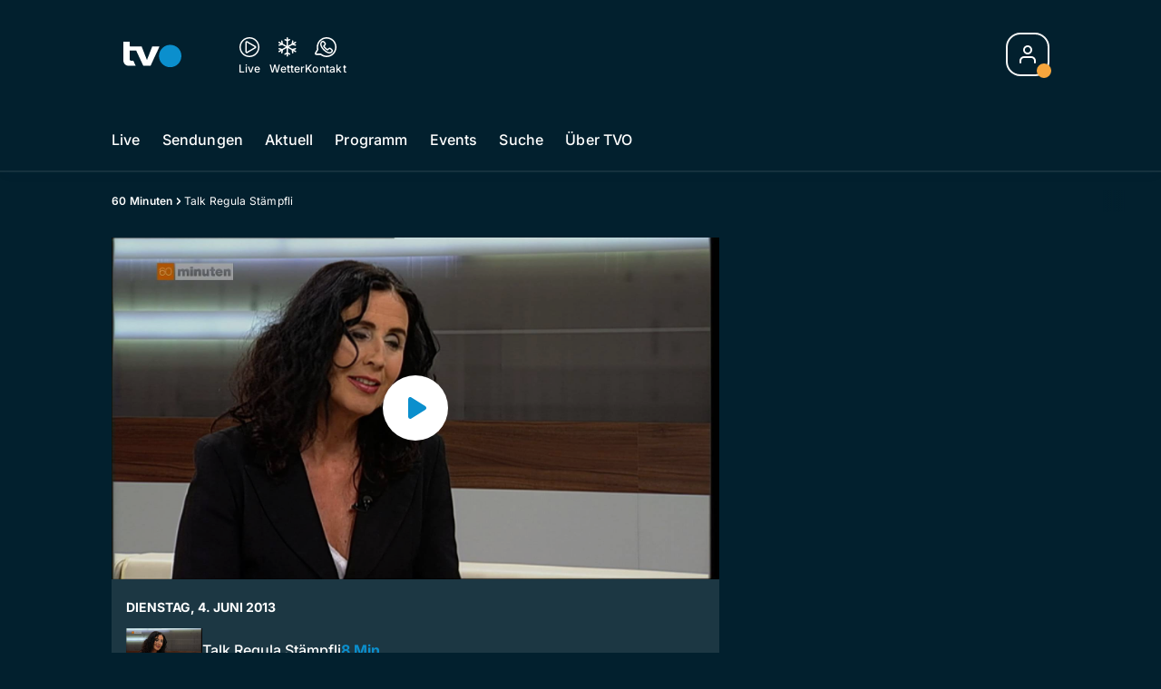

--- FILE ---
content_type: text/html; charset=utf-8
request_url: https://www.tvo-online.ch/60-minuten/talk-regula-staempfli-136475457
body_size: 55985
content:
<!DOCTYPE html>
    <html lang="de-ch" prefix="og: http://ogp.me/ns#">
      <head>
        <meta charset="utf-8">
        <meta name="viewport" content="width=device-width, initial-scale=1.0" />
        <script type="text/javascript">
          const _chameleonHasNativeCmp = (str) => {
              // expected format: chameleon, chameleon:native-cmp, chameleon:some_flag;native-cmp;other-flag, etc.
              const chameleonFlagsRegex = /chameleon(:(?<flags>[^\s\/]+))?/;
              const match = str.match(chameleonFlagsRegex);
              const flagsStr = (match && match.groups && match.groups.flags) || '';
              const flags = flagsStr.split(';');
              return flags.indexOf('native-cmp') >= 0;
          };

          if (navigator.userAgent.indexOf('chameleon') >= 0 && _chameleonHasNativeCmp(navigator.userAgent)) {
            window.cmp_noscreen = true;
          }
        </script>
        <script type="text/javascript" data-cmp-ab="1" src="https://cdn.consentmanager.net/delivery/autoblocking/b419ec23618fb.js" data-cmp-host="d.delivery.consentmanager.net" data-cmp-cdn="cdn.consentmanager.net" data-cmp-codesrc="1"></script>
        
        <script>
          window.__APOLLO_STATE__ = {"ROOT_QUERY":{"node({\"id\":\"NewsArticle:136475457\"})":{"type":"id","generated":false,"id":"NewsArticle:NewsArticle:136475457","typename":"NewsArticle"},"page":{"type":"id","generated":true,"id":"$ROOT_QUERY.page","typename":"Page"},"page({\"articleId\":\"136475457\",\"path\":\"\u002F60-minuten\u002Ftalk-regula-staempfli-136475457\",\"ressort\":\"60-minuten\"})":{"type":"id","generated":true,"id":"$ROOT_QUERY.page({\"articleId\":\"136475457\",\"path\":\"\u002F60-minuten\u002Ftalk-regula-staempfli-136475457\",\"ressort\":\"60-minuten\"})","typename":"Page"},"node({\"id\":\"HTMLSnippetAsset:163081773\"})":{"type":"id","generated":false,"id":"HTMLSnippetAsset:HTMLSnippetAsset:163081773","typename":"HTMLSnippetAsset"},"node({\"id\":\"NewsArticle:163195319\"})":{"type":"id","generated":false,"id":"LotteryArticle:LotteryArticle:163195319","typename":"LotteryArticle"},"node({\"id\":\"NewsArticle:163101087\"})":{"type":"id","generated":false,"id":"LotteryArticle:LotteryArticle:163101087","typename":"LotteryArticle"},"node({\"id\":\"NewsArticle:163091637\"})":{"type":"id","generated":false,"id":"LotteryArticle:LotteryArticle:163091637","typename":"LotteryArticle"},"node({\"id\":\"HTMLSnippetAsset:161224382\"})":{"type":"id","generated":false,"id":"HTMLSnippetAsset:HTMLSnippetAsset:161224382","typename":"HTMLSnippetAsset"},"node({\"id\":\"NewsArticle:163206157\"})":{"type":"id","generated":false,"id":"NewsArticle:NewsArticle:163206157","typename":"NewsArticle"},"node({\"id\":\"NewsArticle:163206191\"})":{"type":"id","generated":false,"id":"NewsArticle:NewsArticle:163206191","typename":"NewsArticle"},"node({\"id\":\"NewsArticle:163206174\"})":{"type":"id","generated":false,"id":"NewsArticle:NewsArticle:163206174","typename":"NewsArticle"},"node({\"id\":\"NewsArticle:163206153\"})":{"type":"id","generated":false,"id":"NewsArticle:NewsArticle:163206153","typename":"NewsArticle"},"node({\"id\":\"NewsArticle:163206182\"})":{"type":"id","generated":false,"id":"NewsArticle:NewsArticle:163206182","typename":"NewsArticle"},"node({\"id\":\"NewsArticle:163198664\"})":{"type":"id","generated":false,"id":"NewsArticle:NewsArticle:163198664","typename":"NewsArticle"},"node({\"id\":\"NewsArticle:163198646\"})":{"type":"id","generated":false,"id":"NewsArticle:NewsArticle:163198646","typename":"NewsArticle"},"node({\"id\":\"NewsArticle:163198633\"})":{"type":"id","generated":false,"id":"NewsArticle:NewsArticle:163198633","typename":"NewsArticle"},"node({\"id\":\"NewsArticle:163171656\"})":{"type":"id","generated":false,"id":"NewsArticle:NewsArticle:163171656","typename":"NewsArticle"},"node({\"id\":\"NewsArticle:163198660\"})":{"type":"id","generated":false,"id":"NewsArticle:NewsArticle:163198660","typename":"NewsArticle"},"node({\"id\":\"NewsArticle:163211520\"})":{"type":"id","generated":false,"id":"NewsArticle:NewsArticle:163211520","typename":"NewsArticle"},"node({\"id\":\"NewsArticle:163211247\"})":{"type":"id","generated":false,"id":"NewsArticle:NewsArticle:163211247","typename":"NewsArticle"},"node({\"id\":\"NewsArticle:163210758\"})":{"type":"id","generated":false,"id":"NewsArticle:NewsArticle:163210758","typename":"NewsArticle"},"node({\"id\":\"NewsArticle:163210666\"})":{"type":"id","generated":false,"id":"NewsArticle:NewsArticle:163210666","typename":"NewsArticle"},"node({\"id\":\"NewsArticle:163205641\"})":{"type":"id","generated":false,"id":"NewsArticle:NewsArticle:163205641","typename":"NewsArticle"},"node({\"id\":\"NewsArticle:163203411\"})":{"type":"id","generated":false,"id":"NewsArticle:NewsArticle:163203411","typename":"NewsArticle"},"node({\"id\":\"NewsArticle:163202733\"})":{"type":"id","generated":false,"id":"NewsArticle:NewsArticle:163202733","typename":"NewsArticle"},"node({\"id\":\"NewsArticle:163196965\"})":{"type":"id","generated":false,"id":"NewsArticle:NewsArticle:163196965","typename":"NewsArticle"},"node({\"id\":\"NewsArticle:163196154\"})":{"type":"id","generated":false,"id":"NewsArticle:NewsArticle:163196154","typename":"NewsArticle"},"node({\"id\":\"NewsArticle:163189284\"})":{"type":"id","generated":false,"id":"NewsArticle:NewsArticle:163189284","typename":"NewsArticle"},"node({\"id\":\"HTMLSnippetAsset:161219246\"})":{"type":"id","generated":false,"id":"HTMLSnippetAsset:HTMLSnippetAsset:161219246","typename":"HTMLSnippetAsset"},"node({\"id\":\"NewsArticle:136475432\"})":{"type":"id","generated":false,"id":"NewsArticle:NewsArticle:136475432","typename":"NewsArticle"},"node({\"id\":\"NewsArticle:136475393\"})":{"type":"id","generated":false,"id":"NewsArticle:NewsArticle:136475393","typename":"NewsArticle"},"node({\"id\":\"NewsArticle:136475469\"})":{"type":"id","generated":false,"id":"NewsArticle:NewsArticle:136475469","typename":"NewsArticle"},"node({\"id\":\"NewsArticle:136475399\"})":{"type":"id","generated":false,"id":"NewsArticle:NewsArticle:136475399","typename":"NewsArticle"},"node({\"id\":\"NewsArticle:136475475\"})":{"type":"id","generated":false,"id":"NewsArticle:NewsArticle:136475475","typename":"NewsArticle"},"node({\"id\":\"NewsArticle:136475406\"})":{"type":"id","generated":false,"id":"NewsArticle:NewsArticle:136475406","typename":"NewsArticle"},"node({\"id\":\"NewsArticle:136475426\"})":{"type":"id","generated":false,"id":"NewsArticle:NewsArticle:136475426","typename":"NewsArticle"},"node({\"id\":\"NewsArticle:136475463\"})":{"type":"id","generated":false,"id":"NewsArticle:NewsArticle:136475463","typename":"NewsArticle"},"node({\"id\":\"NewsArticle:136475438\"})":{"type":"id","generated":false,"id":"NewsArticle:NewsArticle:136475438","typename":"NewsArticle"}},"Domain:Domain:tvo":{"id":"Domain:tvo","title":"TVO Online","prolitterisMemberId":null,"navigation":{"type":"json","json":{"items":[{"title":"Live","href":"\u002Flive","highlight":"^\u002Flive.*","quicklink":true},{"title":"Sendungen","href":"\u002Fsendungen","highlight":"^\u002Fsendungen.*","quicklink":true},{"title":"Aktuell","href":"\u002Faktuell","highlight":"^\u002Faktuell.*","quicklink":true},{"title":"Programm","href":"\u002Fprogramm","highlight":"^\u002Fprogramm.*"},{"title":"Events","href":"\u002Fevents","highlight":"^\u002Fevents.*"},{"title":"Suche","href":"\u002Fsuche","highlight":"^\u002Fsuche.*"},{"title":"Über TVO","href":"\u002Fueber-tvo","highlight":"^\u002Fueber-tvo.*"}]}},"footer":{"type":"json","json":{"address":{"header":"TVO AG","data":["Fürstenlandstrasse 122","9001 St. Gallen"]},"email":"redaktion@tvo-online.ch","links":[{"title":"Team","href":"\u002Fteam"},{"title":"Jobs","href":"https:\u002F\u002Fchmedia.ch\u002Fjobs\u002F"},{"title":"Werbemöglichkeiten","href":"https:\u002F\u002Fchmediawerbung.ch\u002Fde\u002Fmarken\u002Ftvo"},{"title":"Empfang","href":"\u002Fueber-uns\u002Fempfang-135895575"},{"href":"\u002Fueber-uns\u002Fkontakt-135895566","title":"Kontakt"}],"bottomLinks":[{"href":"\u002Fueber-uns\u002Fdatenschutz-135895569","title":"Datenschutz"},{"href":"\u002Fueber-uns\u002Fimpressum-135895572","title":"Impressum"},{"href":"\u002Fueber-uns\u002Fwettbewerbsrichtlinien-151945921","title":"Wettbewerbsrichtlinien"}]}},"adswizzSettings":{"type":"json","json":{}},"adfreeRessortIds":{"type":"json","json":["NewsRessort:151531610","NewsRessort:151345228","NewsRessort:153422992","NewsRessort:153421566"]},"urls":{"type":"id","generated":true,"id":"$Domain:Domain:tvo.urls","typename":"DomainURLs"},"seo":{"type":"id","generated":true,"id":"$Domain:Domain:tvo.seo","typename":"DomainSEO"},"analytics":{"type":"id","generated":true,"id":"$Domain:Domain:tvo.analytics","typename":"DomainAnalytics"},"iosAppId":null,"iosAffiliateCampaignToken":null,"iosAffiliateProviderToken":null,"contactUrl":"\u002Fueber-uns\u002Fkontakt-135895566","termsOfConditionsUrl":"\u002Fueber-uns\u002Fallgemeine-nutzungsbedingungen-153536150","privacyPolicyUrl":"\u002Fueber-uns\u002Fdatenschutz-135895569","rulesOfCompetitionUrl":"\u002Fueber-uns\u002Fwettbewerbsrichtlinien-151945921","facebook":{"type":"id","generated":true,"id":"$Domain:Domain:tvo.facebook","typename":"DomainFacebook"},"instagram":{"type":"id","generated":true,"id":"$Domain:Domain:tvo.instagram","typename":"DomainInstagram"},"whatsApp":{"type":"id","generated":true,"id":"$Domain:Domain:tvo.whatsApp","typename":"DomainWhatsApp"},"twitter":{"type":"id","generated":true,"id":"$Domain:Domain:tvo.twitter","typename":"DomainTwitter"},"tiktok":{"type":"id","generated":true,"id":"$Domain:Domain:tvo.tiktok","typename":"DomainTiktok"},"email":{"type":"id","generated":true,"id":"$Domain:Domain:tvo.email","typename":"DomainEmail"},"radio":{"type":"id","generated":true,"id":"$Domain:Domain:tvo.radio","typename":"DomainRadio"},"audienzz":{"type":"id","generated":true,"id":"$Domain:Domain:tvo.audienzz","typename":"DomainAudienzz"},"adPlaceholderSettings":{"type":"json","json":{}},"vast":{"type":"id","generated":true,"id":"$Domain:Domain:tvo.vast","typename":"DomainVast"},"kaltura":{"type":"id","generated":true,"id":"$Domain:Domain:tvo.kaltura","typename":"DomainKaltura"},"traffic":{"type":"id","generated":true,"id":"$Domain:Domain:tvo.traffic","typename":"DomainTraffic"},"oneSignal":{"type":"id","generated":true,"id":"$Domain:Domain:tvo.oneSignal","typename":"DomainOneSignal"},"consentManager":{"type":"id","generated":true,"id":"$Domain:Domain:tvo.consentManager","typename":"DomainConsentManager"},"disqus":{"type":"id","generated":true,"id":"$Domain:Domain:tvo.disqus","typename":"DomainDisqus"},"comscore":{"type":"id","generated":true,"id":"$Domain:Domain:tvo.comscore","typename":"DomainComScore"},"kameleoon":{"type":"id","generated":true,"id":"$Domain:Domain:tvo.kameleoon","typename":"DomainKameleoon"},"__typename":"Domain"},"$Domain:Domain:tvo.urls":{"domainName":"www.tvo-online.ch","__typename":"DomainURLs"},"$Domain:Domain:tvo.seo":{"title":"TVO Online","description":"Das Ostschweizer Fernsehen","keywords":"TVO, TV Ostschweiz, Ostschweiz, St. Gallen, Thurgau","__typename":"DomainSEO"},"$Domain:Domain:tvo.analytics":{"googleAnayticsId":"UA-51124750-27","gtmAccountId":"GTM-NNZDZL7","gtmAuth":"uymJfz4ifYluTr7vE-J9hg","gtmPreview":"env-2","__typename":"DomainAnalytics"},"$Domain:Domain:tvo.facebook":{"appId":null,"shareUrl":null,"__typename":"DomainFacebook"},"$Domain:Domain:tvo.instagram":{"shareUrl":null,"__typename":"DomainInstagram"},"$Domain:Domain:tvo.whatsApp":{"shareUrl":null,"__typename":"DomainWhatsApp"},"$Domain:Domain:tvo.twitter":{"account":null,"__typename":"DomainTwitter"},"$Domain:Domain:tvo.tiktok":{"account":null,"__typename":"DomainTiktok"},"$Domain:Domain:tvo.email":{"contact":"","__typename":"DomainEmail"},"$Domain:Domain:tvo.radio":{"videoLiveStreamUrl":"","__typename":"DomainRadio"},"$Domain:Domain:tvo.audienzz":{"scriptUrl":"https:\u002F\u002Fadnz.co\u002Fheader.js?adTagId=124","ProviderId":null,"__typename":"DomainAudienzz"},"$Domain:Domain:tvo.vast":{"preRollUrl":"https:\u002F\u002Fsecure.adnxs.com\u002Fptv?id=14703429&gdpr=1&gdpr_consent={{TC}}&referrer=tvo-online.ch&kw_position=instream,pre-roll","midRollUrl":"https:\u002F\u002Fsecure.adnxs.com\u002Fptv?id=18528167&gdpr=1&gdpr_consent={{TC}}&referrer=tvo-online.ch&kw_position=instream,mid-roll","midRollDelay":300,"postRollUrl":"https:\u002F\u002Fsecure.adnxs.com\u002Fptv?id=18528168&gdpr=1&gdpr_consent={{TC}}&referrer=tvo-online.ch&kw_position=instream,post-roll","__typename":"DomainVast"},"$Domain:Domain:tvo.kaltura":{"playerId":"47625163","__typename":"DomainKaltura"},"$Domain:Domain:tvo.traffic":{"hotline":null,"__typename":"DomainTraffic"},"$Domain:Domain:tvo.oneSignal":{"appId":"36d92dbc-9776-471f-a1bd-9cd598fbb459","__typename":"DomainOneSignal"},"$Domain:Domain:tvo.consentManager":{"codeId":"b419ec23618fb","enabledInMobileApps":null,"host":"d.delivery.consentmanager.net","__typename":"DomainConsentManager"},"$Domain:Domain:tvo.disqus":{"shortname":null,"__typename":"DomainDisqus"},"$Domain:Domain:tvo.comscore":{"publisherId":"28041010","channelId":"*:8173, web:0894","__typename":"DomainComScore"},"$Domain:Domain:tvo.kameleoon":{"siteCode":"","timeout":1000,"__typename":"DomainKameleoon"},"$ROOT_QUERY.page":{"domain":{"type":"id","generated":false,"id":"Domain:Domain:tvo","typename":"Domain"},"__typename":"Page"},"$ROOT_QUERY.page({\"articleId\":\"136475457\",\"path\":\"\u002F60-minuten\u002Ftalk-regula-staempfli-136475457\",\"ressort\":\"60-minuten\"})":{"name":"tvregional:tvo:newsarticle","pixelUrl":"\u002F__stats\u002Fcount\u002Farticle?id=136475457&kind=newsarticle&domain=tvo","context":{"type":"id","generated":false,"id":"NewsArticle:NewsArticle:136475457","typename":"NewsArticle"},"__typename":"Page","layout({\"prefix\":\"pwa\"})":{"type":"id","generated":true,"id":"$ROOT_QUERY.page({\"articleId\":\"136475457\",\"path\":\"\u002F60-minuten\u002Ftalk-regula-staempfli-136475457\",\"ressort\":\"60-minuten\"}).layout({\"prefix\":\"pwa\"})","typename":"PageLayout"}},"NewsArticle:NewsArticle:136475457":{"__typename":"NewsArticle","id":"NewsArticle:136475457","baseType":"NewsArticle","title":"Talk Regula Stämpfli","lead":"Gespräch zum Buch «Die Vermessung der Frau»","text":null,"contextLabel":"","labelType":"","keywords":{"type":"json","json":[]},"identifier":"TVO2019:3993","features":{"type":"id","generated":true,"id":"$NewsArticle:NewsArticle:136475457.features","typename":"NewsArticleFeatures"},"mainRessort":{"type":"id","generated":true,"id":"$NewsArticle:NewsArticle:136475457.mainRessort","typename":"NewsRessort"},"ressorts":[{"type":"id","generated":false,"id":"NewsRessort:NewsRessort:136003488","typename":"NewsRessort"}],"freelancer":null,"authors":[],"source({\"blacklist\":true})":{"type":"id","generated":true,"id":"$NewsArticle:NewsArticle:136475457.source({\"blacklist\":true})","typename":"Source"},"source({\"blacklist\":false})":{"type":"id","generated":true,"id":"$NewsArticle:NewsArticle:136475457.source({\"blacklist\":false})","typename":"Source"},"urls":{"type":"id","generated":true,"id":"$NewsArticle:NewsArticle:136475457.urls","typename":"NewsArticleURLs"},"og":{"type":"id","generated":true,"id":"$NewsArticle:NewsArticle:136475457.og","typename":"NewsArticleOG"},"seo":{"type":"id","generated":true,"id":"$NewsArticle:NewsArticle:136475457.seo","typename":"NewsArticleSEO"},"dc":{"type":"id","generated":true,"id":"$NewsArticle:NewsArticle:136475457.dc","typename":"DublinCore"},"ogImage":{"type":"id","generated":true,"id":"$NewsArticle:NewsArticle:136475457.ogImage","typename":"RelatedImage"},"mainAsset":{"type":"id","generated":true,"id":"$NewsArticle:NewsArticle:136475457.mainAsset","typename":"RelatedVideo"},"blocks":[],"sponsors({\"lookupOnRessortHeaders\":true})":[],"nextPlayableArticle({\"playType\":\"VIDEO\"})":null,"blocks({\"autoRecommendations\":\"top\"})":[],"tvMeta":{"type":"id","generated":true,"id":"$NewsArticle:NewsArticle:136475457.tvMeta","typename":"NewsArticleTvMeta"},"tvPlaylist":{"type":"id","generated":true,"id":"$NewsArticle:NewsArticle:136475457.tvPlaylist","typename":"NewsArticleTvPlaylist"},"displayDate({})":"2013-06-04T19:37:34+00:00","teaserImage":{"type":"id","generated":true,"id":"$NewsArticle:NewsArticle:136475457.teaserImage","typename":"RelatedImage"}},"$NewsArticle:NewsArticle:136475457.features":{"hasRelationType({\"assetType\":\"IMAGE_GALLERY\",\"enrichmentType\":\"IMAGE_GALLERY\"})":false,"hasRelationType({\"assetType\":\"VIDEO\",\"enrichmentType\":\"VIDEO\"})":true,"isPlayable({\"playType\":\"VIDEO\"})":true,"__typename":"NewsArticleFeatures","isPlayable({\"playType\":\"AUDIO\"})":false},"$NewsArticle:NewsArticle:136475457.mainRessort":{"title":"60 Minuten","urlpart":"60-minuten","parent":null,"__typename":"NewsRessort","id":"NewsRessort:136003488"},"NewsRessort:NewsRessort:136003488":{"id":"NewsRessort:136003488","urlpart":"60-minuten","title":"60 Minuten","parent":null,"domains":[{"type":"id","generated":false,"id":"Domain:Domain:tvo","typename":"Domain"}],"__typename":"NewsRessort"},"$NewsArticle:NewsArticle:136475457.source({\"blacklist\":true})":{"title":null,"__typename":"Source"},"$NewsArticle:NewsArticle:136475457.source({\"blacklist\":false})":{"title":null,"__typename":"Source"},"$NewsArticle:NewsArticle:136475457.urls":{"absolute":"https:\u002F\u002Fwww.tvo-online.ch\u002F60-minuten\u002Ftalk-regula-staempfli-136475457","relative":"\u002F60-minuten\u002Ftalk-regula-staempfli-136475457","canonical":"https:\u002F\u002Fwww.tvo-online.ch\u002F60-minuten\u002Ftalk-regula-staempfli-136475457","canonical({\"currentSkin\":true})":"https:\u002F\u002Fwww.tvo-online.ch\u002F60-minuten\u002Ftalk-regula-staempfli-136475457","__typename":"NewsArticleURLs"},"$NewsArticle:NewsArticle:136475457.og":{"title":null,"__typename":"NewsArticleOG"},"$NewsArticle:NewsArticle:136475457.seo":{"title":"","description":"","index":true,"follow":true,"__typename":"NewsArticleSEO"},"$NewsArticle:NewsArticle:136475457.dc":{"created":"2013-06-04T19:37:34+00:00","modified":"2013-06-04T19:37:34+00:00","effective":"2013-06-04T19:37:34+00:00","__typename":"DublinCore"},"$NewsArticle:NewsArticle:136475457.ogImage.image":{"imageUrl({\"name\":\"n-large2x-16x9-far\"})":"https:\u002F\u002Fstatic.az-cdn.ch\u002F__ip\u002FKgM6a3n1svnJ_nwpxfYfD80vGx4\u002F673ae620eb6e425de7d51480484bc8cfdae41e3f\u002Fn-large2x-16x9-far","__typename":"ImageOnAssetRelation"},"$NewsArticle:NewsArticle:136475457.ogImage":{"image":{"type":"id","generated":true,"id":"$NewsArticle:NewsArticle:136475457.ogImage.image","typename":"ImageOnAssetRelation"},"__typename":"RelatedImage"},"$NewsArticle:NewsArticle:136475457.mainAsset":{"assetId":"Asset:136475458","title":"Talk Regula Stämpfli","description":"Gespräch zum Buch «Die Vermessung der Frau»","image":{"type":"id","generated":true,"id":"$NewsArticle:NewsArticle:136475457.mainAsset.image","typename":"ImageOnAssetRelation"},"__typename":"RelatedVideo","video":{"type":"id","generated":true,"id":"$NewsArticle:NewsArticle:136475457.mainAsset.video","typename":"VideoOnRelation"},"asset":{"type":"id","generated":true,"id":"$NewsArticle:NewsArticle:136475457.mainAsset.asset","typename":"VideoAsset"}},"$NewsArticle:NewsArticle:136475457.mainAsset.image":{"imageUrl({\"name\":\"base-url\"})":"https:\u002F\u002Fstatic.az-cdn.ch\u002F__ip\u002F30l35afTfwAMoxR6XVJ9Kzn3RVA\u002F23a046a7bae457f1eb8aac5fea09748c974232db\u002F","processParams":{"type":"id","generated":true,"id":"$NewsArticle:NewsArticle:136475457.mainAsset.image.processParams","typename":"ImageProcessParams"},"originalInfo":{"type":"id","generated":true,"id":"$NewsArticle:NewsArticle:136475457.mainAsset.image.originalInfo","typename":"ImageInfo"},"source({\"blacklist\":true})":{"type":"id","generated":true,"id":"$NewsArticle:NewsArticle:136475457.mainAsset.image.source({\"blacklist\":true})","typename":"Source"},"__typename":"ImageOnAssetRelation","imageUrl({\"name\":\"n-large2x-16x9-far\"})":"https:\u002F\u002Fstatic.az-cdn.ch\u002F__ip\u002F30l35afTfwAMoxR6XVJ9Kzn3RVA\u002F23a046a7bae457f1eb8aac5fea09748c974232db\u002Fn-large2x-16x9-far","imageUrl({\"name\":\"n-large2x-1x1-far\"})":"https:\u002F\u002Fstatic.az-cdn.ch\u002F__ip\u002F30l35afTfwAMoxR6XVJ9Kzn3RVA\u002F23a046a7bae457f1eb8aac5fea09748c974232db\u002Fn-large2x-1x1-far","imageUrl({\"name\":\"n-large2x-4x3-far\"})":"https:\u002F\u002Fstatic.az-cdn.ch\u002F__ip\u002F30l35afTfwAMoxR6XVJ9Kzn3RVA\u002F23a046a7bae457f1eb8aac5fea09748c974232db\u002Fn-large2x-4x3-far"},"$NewsArticle:NewsArticle:136475457.mainAsset.image.processParams":{"cropWidth":null,"cropHeight":null,"__typename":"ImageProcessParams"},"$NewsArticle:NewsArticle:136475457.mainAsset.image.originalInfo":{"width":1920,"height":1080,"__typename":"ImageInfo"},"$NewsArticle:NewsArticle:136475457.mainAsset.image.source({\"blacklist\":true})":{"url":null,"title":null,"__typename":"Source"},"$NewsArticle:NewsArticle:136475457.mainAsset.video.kaltura":{"kalturaId":"1_qjigyqyc","meta":{"type":"id","generated":true,"id":"$NewsArticle:NewsArticle:136475457.mainAsset.video.kaltura.meta","typename":"KalturaMeta"},"__typename":"KalturaData"},"$NewsArticle:NewsArticle:136475457.mainAsset.video.kaltura.meta":{"categories":{"type":"json","json":[]},"duration":433,"playbackContext":{"type":"id","generated":true,"id":"$NewsArticle:NewsArticle:136475457.mainAsset.video.kaltura.meta.playbackContext","typename":"KalturaPlaybackContext"},"tags":{"type":"json","json":["tvo","tvoonlinemigration","bulk upload 24"]},"__typename":"KalturaMeta"},"$NewsArticle:NewsArticle:136475457.mainAsset.video.kaltura.meta.playbackContext.sources.0":{"drm":[],"format":"mpegdash","url":"https:\u002F\u002Fcdnapisec.kaltura.com\u002Fp\u002F1719221\u002Fsp\u002F1719221\u002FplayManifest\u002FentryId\u002F1_qjigyqyc\u002FflavorIds\u002F1_58aoq2hw,1_0i989vsn,1_6bzq4mik,1_isob55e8\u002FdeliveryProfileId\u002F10182\u002Fprotocol\u002Fhttps\u002Fformat\u002Fmpegdash\u002Fmanifest.mpd","__typename":"KalturaPlaybackSource"},"$NewsArticle:NewsArticle:136475457.mainAsset.video.kaltura.meta.playbackContext.sources.1":{"drm":[],"format":"mpegdash","url":"https:\u002F\u002Fcdnapisec.kaltura.com\u002Fp\u002F1719221\u002Fsp\u002F1719221\u002FplayManifest\u002FentryId\u002F1_qjigyqyc\u002FflavorIds\u002F1_58aoq2hw,1_0i989vsn,1_6bzq4mik,1_isob55e8\u002FdeliveryProfileId\u002F6002\u002Fprotocol\u002Fhttps\u002Fformat\u002Fmpegdash\u002Fmanifest.mpd","__typename":"KalturaPlaybackSource"},"$NewsArticle:NewsArticle:136475457.mainAsset.video.kaltura.meta.playbackContext.sources.2":{"drm":[],"format":"applehttp","url":"https:\u002F\u002Fcdnapisec.kaltura.com\u002Fp\u002F1719221\u002Fsp\u002F1719221\u002FplayManifest\u002FentryId\u002F1_qjigyqyc\u002FflavorIds\u002F1_58aoq2hw,1_0i989vsn,1_6bzq4mik,1_isob55e8\u002FdeliveryProfileId\u002F13942\u002Fprotocol\u002Fhttps\u002Fformat\u002Fapplehttp\u002Fa.m3u8","__typename":"KalturaPlaybackSource"},"$NewsArticle:NewsArticle:136475457.mainAsset.video.kaltura.meta.playbackContext.sources.3":{"drm":[],"format":"applehttp","url":"https:\u002F\u002Fcdnapisec.kaltura.com\u002Fp\u002F1719221\u002Fsp\u002F1719221\u002FplayManifest\u002FentryId\u002F1_qjigyqyc\u002FflavorIds\u002F1_58aoq2hw,1_0i989vsn,1_6bzq4mik,1_isob55e8\u002FdeliveryProfileId\u002F8642\u002Fprotocol\u002Fhttps\u002Fformat\u002Fapplehttp\u002Fa.m3u8","__typename":"KalturaPlaybackSource"},"$NewsArticle:NewsArticle:136475457.mainAsset.video.kaltura.meta.playbackContext.sources.4":{"drm":[],"format":"url","url":"https:\u002F\u002Fcdnapisec.kaltura.com\u002Fp\u002F1719221\u002Fsp\u002F1719221\u002FplayManifest\u002FentryId\u002F1_qjigyqyc\u002FflavorIds\u002F1_58aoq2hw,1_0i989vsn,1_6bzq4mik,1_isob55e8\u002FdeliveryProfileId\u002F5552\u002Fprotocol\u002Fhttps\u002Fformat\u002Furl\u002Fname\u002Fa.mp4","__typename":"KalturaPlaybackSource"},"$NewsArticle:NewsArticle:136475457.mainAsset.video.kaltura.meta.playbackContext.sources.5":{"drm":[],"format":"hdnetworkmanifest","url":"https:\u002F\u002Fcdnapisec.kaltura.com\u002Fp\u002F1719221\u002Fsp\u002F1719221\u002FplayManifest\u002FentryId\u002F1_qjigyqyc\u002FflavorIds\u002F1_58aoq2hw,1_0i989vsn,1_6bzq4mik,1_isob55e8\u002FdeliveryProfileId\u002F5612\u002Fprotocol\u002Fhttps\u002Fformat\u002Fhdnetworkmanifest\u002Fmanifest.f4m","__typename":"KalturaPlaybackSource"},"$NewsArticle:NewsArticle:136475457.mainAsset.video.kaltura.meta.playbackContext":{"sources":[{"type":"id","generated":true,"id":"$NewsArticle:NewsArticle:136475457.mainAsset.video.kaltura.meta.playbackContext.sources.0","typename":"KalturaPlaybackSource"},{"type":"id","generated":true,"id":"$NewsArticle:NewsArticle:136475457.mainAsset.video.kaltura.meta.playbackContext.sources.1","typename":"KalturaPlaybackSource"},{"type":"id","generated":true,"id":"$NewsArticle:NewsArticle:136475457.mainAsset.video.kaltura.meta.playbackContext.sources.2","typename":"KalturaPlaybackSource"},{"type":"id","generated":true,"id":"$NewsArticle:NewsArticle:136475457.mainAsset.video.kaltura.meta.playbackContext.sources.3","typename":"KalturaPlaybackSource"},{"type":"id","generated":true,"id":"$NewsArticle:NewsArticle:136475457.mainAsset.video.kaltura.meta.playbackContext.sources.4","typename":"KalturaPlaybackSource"},{"type":"id","generated":true,"id":"$NewsArticle:NewsArticle:136475457.mainAsset.video.kaltura.meta.playbackContext.sources.5","typename":"KalturaPlaybackSource"}],"__typename":"KalturaPlaybackContext"},"$NewsArticle:NewsArticle:136475457.mainAsset.video":{"kaltura":{"type":"id","generated":true,"id":"$NewsArticle:NewsArticle:136475457.mainAsset.video.kaltura","typename":"KalturaData"},"source({\"blacklist\":true})":{"type":"id","generated":true,"id":"$NewsArticle:NewsArticle:136475457.mainAsset.video.source({\"blacklist\":true})","typename":"Source"},"__typename":"VideoOnRelation"},"$NewsArticle:NewsArticle:136475457.mainAsset.video.source({\"blacklist\":true})":{"title":null,"url":null,"__typename":"Source"},"$NewsArticle:NewsArticle:136475457.mainAsset.asset":{"keywords":{"type":"json","json":[]},"dc":{"type":"id","generated":true,"id":"$NewsArticle:NewsArticle:136475457.mainAsset.asset.dc","typename":"DublinCore"},"__typename":"VideoAsset"},"$NewsArticle:NewsArticle:136475457.mainAsset.asset.dc":{"created":"2020-03-04T19:15:51+00:00","__typename":"DublinCore"},"$ROOT_QUERY.page({\"articleId\":\"136475457\",\"path\":\"\u002F60-minuten\u002Ftalk-regula-staempfli-136475457\",\"ressort\":\"60-minuten\"}).layout({\"prefix\":\"pwa\"})":{"name":"2025-newsarticle","content":{"type":"json","json":{"content":[{"type":"ContentContainer","content":[{"type":"GridItem","xs":12,"content":[{"type":"Ad","id":"adnz_wideboard_1","class":"custom-ad-class","mediaQuery":"(min-width: 1440px) and (max-width: 3000px)"}]}]},{"type":"ArticleDetail","config":{"adBeforeParagraph":3,"adShouldFloat":false,"adBottomId":"adnz_wideboard_2"},"playlist":[{"type":"UpNext","content":[{"type":"GridItem","xs":12,"content":[{"type":"Slot","group":"playlist","teaser":"VideoTeaser","groupIndex":0,"slotItemType":"playlistmanager","contextId":"NewsArticle:136475457","contextType":"NewsArticle"}]},{"type":"GridItem","xs":12,"content":[{"type":"Slot","group":"playlist","teaser":"VideoTeaser","groupIndex":1,"slotItemType":"playlistmanager","contextId":"NewsArticle:136475393","contextType":"NewsArticle"}]},{"type":"GridItem","xs":12,"content":[{"type":"Slot","group":"playlist","teaser":"VideoTeaser","groupIndex":2,"slotItemType":"playlistmanager","contextId":"NewsArticle:136475426","contextType":"NewsArticle"}]},{"type":"GridItem","xs":12,"content":[{"type":"Slot","group":"playlist","teaser":"VideoTeaser","groupIndex":3,"slotItemType":"playlistmanager","contextId":"NewsArticle:136475432","contextType":"NewsArticle"}]},{"type":"GridItem","xs":12,"content":[{"type":"Slot","group":"playlist","teaser":"VideoTeaser","groupIndex":4,"slotItemType":"playlistmanager","contextId":"NewsArticle:136475463","contextType":"NewsArticle"}]},{"type":"GridItem","xs":12,"content":[{"type":"Slot","group":"playlist","teaser":"VideoTeaser","groupIndex":5,"slotItemType":"playlistmanager","contextId":"NewsArticle:136475399","contextType":"NewsArticle"}]},{"type":"GridItem","xs":12,"content":[{"type":"Slot","group":"playlist","teaser":"VideoTeaser","groupIndex":6,"slotItemType":"playlistmanager","contextId":"NewsArticle:136475438","contextType":"NewsArticle"}]},{"type":"GridItem","xs":12,"content":[{"type":"Slot","group":"playlist","teaser":"VideoTeaser","groupIndex":7,"slotItemType":"playlistmanager","contextId":"NewsArticle:136475469","contextType":"NewsArticle"}]},{"type":"GridItem","xs":12,"content":[{"type":"Slot","group":"playlist","teaser":"VideoTeaser","groupIndex":8,"slotItemType":"playlistmanager","contextId":"NewsArticle:136475406","contextType":"NewsArticle"}]},{"type":"GridItem","xs":12,"content":[{"type":"Slot","group":"playlist","teaser":"VideoTeaser","groupIndex":9,"slotItemType":"playlistmanager","contextId":"NewsArticle:136475475","contextType":"NewsArticle"}]},{"type":"GridItem","xs":12,"content":[{"type":"Slot","group":"playlist","teaser":"VideoTeaser","groupIndex":10}]},{"type":"GridItem","xs":12,"content":[{"type":"Slot","group":"playlist","teaser":"VideoTeaser","groupIndex":11}]},{"type":"GridItem","xs":12,"content":[{"type":"Slot","group":"playlist","teaser":"VideoTeaser","groupIndex":12}]},{"type":"GridItem","xs":12,"content":[{"type":"Slot","group":"playlist","teaser":"VideoTeaser","groupIndex":13}]},{"type":"GridItem","xs":12,"content":[{"type":"Slot","group":"playlist","teaser":"VideoTeaser","groupIndex":14}]},{"type":"GridItem","xs":12,"content":[{"type":"Slot","group":"playlist","teaser":"VideoTeaser","groupIndex":15}]},{"type":"GridItem","xs":12,"content":[{"type":"Slot","group":"playlist","teaser":"VideoTeaser","groupIndex":16}]},{"type":"GridItem","xs":12,"content":[{"type":"Slot","group":"playlist","teaser":"VideoTeaser","groupIndex":17}]},{"type":"GridItem","xs":12,"content":[{"type":"Slot","group":"playlist","teaser":"VideoTeaser","groupIndex":18}]},{"type":"GridItem","xs":12,"content":[{"type":"Slot","group":"playlist","teaser":"VideoTeaser","groupIndex":19}]}]},{"type":"GridItem","xs":12,"content":[{"type":"Ad","id":"adnz_halfpage_1"}]}],"afterBody":[{"type":"LinkedArticles","grid":{"xs":12,"sm":4},"header":{"title":"Alle Beiträge:","type":"h3","alignment":"left"}}]},{"type":"ContentContainer","content":[{"type":"GridItem","xs":12,"sm":12,"md":12,"content":{"type":"ShopPromo","kicker":"Punkte sammeln & gewinnen","title":"Aktuelle Wettbewerbe & Prämien","link":{"to":"\u002F#\u002Fhub\u002Fshop","label":"Jetzt mitmachen"},"content":[{"type":"Slider","content":[{"type":"Slot","group":"teaserSlider","variant":"small","groupIndex":0,"slotItemType":"newsmanager","newsmanager":{"name":"news_ressort_160268796","title":"OS : Hub-Shop"},"contextId":"NewsArticle:163195319","contextType":"NewsArticle"},{"type":"Slot","group":"teaserSlider","variant":"small","groupIndex":1,"slotItemType":"newsmanager","newsmanager":{"name":"news_ressort_160268796","title":"OS : Hub-Shop"},"contextId":"NewsArticle:163101087","contextType":"NewsArticle"},{"type":"Slot","group":"teaserSlider","variant":"small","groupIndex":2,"slotItemType":"newsmanager","newsmanager":{"name":"news_ressort_160268796","title":"OS : Hub-Shop"},"contextId":"NewsArticle:163091637","contextType":"NewsArticle"},{"type":"Slot","group":"teaserSlider","variant":"small","groupIndex":3,"slotItemType":"newsmanager","newsmanager":{"name":"news_ressort_160268796","title":"OS : Hub-Shop"}},{"type":"Slot","group":"teaserSlider","variant":"small","groupIndex":4,"slotItemType":"newsmanager","newsmanager":{"name":"news_ressort_160268796","title":"OS : Hub-Shop"}},{"type":"Slot","group":"teaserSlider","variant":"small","groupIndex":5,"slotItemType":"newsmanager","newsmanager":{"name":"news_ressort_160268796","title":"OS : Hub-Shop"}},{"type":"Slot","group":"teaserSlider","variant":"small","groupIndex":6,"slotItemType":"newsmanager","newsmanager":{"name":"news_ressort_160268796","title":"OS : Hub-Shop"}},{"type":"Slot","group":"teaserSlider","variant":"small","groupIndex":7,"slotItemType":"newsmanager","newsmanager":{"name":"news_ressort_160268796","title":"OS : Hub-Shop"}},{"type":"Slot","group":"teaserSlider","variant":"small","groupIndex":8,"slotItemType":"newsmanager","newsmanager":{"name":"news_ressort_160268796","title":"OS : Hub-Shop"}},{"type":"Slot","group":"teaserSlider","variant":"small","groupIndex":9,"slotItemType":"newsmanager","newsmanager":{"name":"news_ressort_160268796","title":"OS : Hub-Shop"}},{"type":"Slot","group":"teaserSlider","variant":"small","groupIndex":10,"slotItemType":"newsmanager","newsmanager":{"name":"news_ressort_160268796","title":"OS : Hub-Shop"}},{"type":"Slot","group":"teaserSlider","variant":"small","groupIndex":11,"slotItemType":"newsmanager","newsmanager":{"name":"news_ressort_160268796","title":"OS : Hub-Shop"}},{"type":"Slot","group":"teaserSlider","variant":"small","groupIndex":12,"slotItemType":"newsmanager","newsmanager":{"name":"news_ressort_160268796","title":"OS : Hub-Shop"}},{"type":"Slot","group":"teaserSlider","variant":"small","groupIndex":13,"slotItemType":"newsmanager","newsmanager":{"name":"news_ressort_160268796","title":"OS : Hub-Shop"}},{"type":"Slot","group":"teaserSlider","variant":"small","groupIndex":14,"slotItemType":"newsmanager","newsmanager":{"name":"news_ressort_160268796","title":"OS : Hub-Shop"}},{"type":"Slot","group":"teaserSlider","variant":"small","groupIndex":15,"slotItemType":"newsmanager","newsmanager":{"name":"news_ressort_160268796","title":"OS : Hub-Shop"}},{"type":"Slot","group":"teaserSlider","variant":"small","groupIndex":16,"slotItemType":"newsmanager","newsmanager":{"name":"news_ressort_160268796","title":"OS : Hub-Shop"}},{"type":"Slot","group":"teaserSlider","variant":"small","groupIndex":17,"slotItemType":"newsmanager","newsmanager":{"name":"news_ressort_160268796","title":"OS : Hub-Shop"}},{"type":"Slot","group":"teaserSlider","variant":"small","groupIndex":18,"slotItemType":"newsmanager","newsmanager":{"name":"news_ressort_160268796","title":"OS : Hub-Shop"}}]}]}},{"type":"GridItem","xs":12,"content":[{"type":"HTML","html":"\u003Cstyle\u003E\n.up-next__title {margin-top: 8px;}\n@media screen and (max-width: 480px){\n  .light-border { background-color: inherit !important;}\n  div[class^=StyledCoinCounter] { bottom: 4px !important; right: 6px !important;}\n  div[class^=StyledPlayerPoints] { width:14px !important; height: 14px !important;}\n}\n\u003C\u002Fstyle\u003E\n"}]},{"type":"GridItem","xs":12,"content":{"type":"Slot","group":"stickySocialBar-widget","groupIndex":0,"slotItemType":"htmlsnippet","contextId":"HTMLSnippetAsset:161224382","contextType":"HTMLSnippetAsset"}},{"type":"GridItem","xs":12,"content":{"type":"Slot","group":"appDownloadWidget","groupIndex":0,"slotItemType":"htmlsnippet","contextId":"HTMLSnippetAsset:163081773","contextType":"HTMLSnippetAsset"}},{"type":"Spacer","spacing":40},{"type":"GridItem","xs":12,"sm":12,"md":12,"content":{"type":"TeaserRail","title":"Meistgesehen","className":"meistgesehen","highlight":true,"sliderContent":[{"type":"Slot","group":"am-meisten-gesehen","groupIndex":0,"slotItemType":"mostclicked","contextId":"NewsArticle:163206157","contextType":"NewsArticle"},{"type":"Slot","group":"am-meisten-gesehen","groupIndex":1,"slotItemType":"mostclicked","contextId":"NewsArticle:163206191","contextType":"NewsArticle"},{"type":"Slot","group":"am-meisten-gesehen","groupIndex":2,"slotItemType":"mostclicked","contextId":"NewsArticle:163206174","contextType":"NewsArticle"},{"type":"Slot","group":"am-meisten-gesehen","groupIndex":3,"slotItemType":"mostclicked","contextId":"NewsArticle:163206153","contextType":"NewsArticle"},{"type":"Slot","group":"am-meisten-gesehen","groupIndex":4,"slotItemType":"mostclicked","contextId":"NewsArticle:163206182","contextType":"NewsArticle"},{"type":"Slot","group":"am-meisten-gesehen","groupIndex":5,"slotItemType":"mostclicked","contextId":"NewsArticle:163198664","contextType":"NewsArticle"},{"type":"Slot","group":"am-meisten-gesehen","groupIndex":6,"slotItemType":"mostclicked","contextId":"NewsArticle:163198646","contextType":"NewsArticle"},{"type":"Slot","group":"am-meisten-gesehen","groupIndex":7,"slotItemType":"mostclicked","contextId":"NewsArticle:163198633","contextType":"NewsArticle"},{"type":"Slot","group":"am-meisten-gesehen","groupIndex":8,"slotItemType":"mostclicked","contextId":"NewsArticle:163171656","contextType":"NewsArticle"},{"type":"Slot","group":"am-meisten-gesehen","groupIndex":9,"slotItemType":"mostclicked","contextId":"NewsArticle:163198660","contextType":"NewsArticle"}]}},{"type":"Spacer","spacing":40},{"type":"GridItem","xs":12,"sm":12,"md":12,"content":{"type":"TeaserRail","title":"Weitere News","subtitle":"Videos aus der Region, der Schweiz und aller Welt","sliderContent":[{"type":"Slot","group":"videoUnitRailItem","groupIndex":0,"slotItemType":"newsmanager","newsmanager":{"name":"news_ressort_162714055","title":"tvo : News"},"contextId":"NewsArticle:163211520","contextType":"NewsArticle"},{"type":"Slot","group":"videoUnitRailItem","groupIndex":1,"slotItemType":"newsmanager","newsmanager":{"name":"news_ressort_162714055","title":"tvo : News"},"contextId":"NewsArticle:163211247","contextType":"NewsArticle"},{"type":"Slot","group":"videoUnitRailItem","groupIndex":2,"slotItemType":"newsmanager","newsmanager":{"name":"news_ressort_162714055","title":"tvo : News"},"contextId":"NewsArticle:163210758","contextType":"NewsArticle"},{"type":"Slot","group":"videoUnitRailItem","groupIndex":3,"slotItemType":"newsmanager","newsmanager":{"name":"news_ressort_162714055","title":"tvo : News"},"contextId":"NewsArticle:163210666","contextType":"NewsArticle"},{"type":"Slot","group":"videoUnitRailItem","groupIndex":4,"slotItemType":"newsmanager","newsmanager":{"name":"news_ressort_162714055","title":"tvo : News"},"contextId":"NewsArticle:163205641","contextType":"NewsArticle"},{"type":"Slot","group":"videoUnitRailItem","groupIndex":5,"slotItemType":"newsmanager","newsmanager":{"name":"news_ressort_162714055","title":"tvo : News"},"contextId":"NewsArticle:163203411","contextType":"NewsArticle"},{"type":"Slot","group":"videoUnitRailItem","groupIndex":6,"slotItemType":"newsmanager","newsmanager":{"name":"news_ressort_162714055","title":"tvo : News"},"contextId":"NewsArticle:163202733","contextType":"NewsArticle"},{"type":"Slot","group":"videoUnitRailItem","groupIndex":7,"slotItemType":"newsmanager","newsmanager":{"name":"news_ressort_162714055","title":"tvo : News"},"contextId":"NewsArticle:163196965","contextType":"NewsArticle"},{"type":"Slot","group":"videoUnitRailItem","groupIndex":8,"slotItemType":"newsmanager","newsmanager":{"name":"news_ressort_162714055","title":"tvo : News"},"contextId":"NewsArticle:163196154","contextType":"NewsArticle"},{"type":"Slot","group":"videoUnitRailItem","groupIndex":9,"slotItemType":"newsmanager","newsmanager":{"name":"news_ressort_162714055","title":"tvo : News"},"contextId":"NewsArticle:163189284","contextType":"NewsArticle"}]}},{"type":"GridItem","xs":12,"content":{"type":"Slot","group":"gamification-rebrush","groupIndex":0,"slotItemType":"htmlsnippet","contextId":"HTMLSnippetAsset:161219246","contextType":"HTMLSnippetAsset"}}]}]}},"__typename":"PageLayout"},"$NewsArticle:NewsArticle:136475457.tvMeta":{"importId":null,"seasonNr":null,"episodeNr":null,"__typename":"NewsArticleTvMeta"},"$NewsArticle:NewsArticle:136475457.tvPlaylist.parent":{"title":"Dienstag, 4. Juni 2013","tvMeta":{"type":"id","generated":true,"id":"$NewsArticle:NewsArticle:136475457.tvPlaylist.parent.tvMeta","typename":"NewsArticleTvMeta"},"__typename":"NewsArticle"},"$NewsArticle:NewsArticle:136475457.tvPlaylist.parent.tvMeta":{"importId":null,"seasonNr":null,"episodeNr":null,"__typename":"NewsArticleTvMeta"},"$NewsArticle:NewsArticle:136475457.tvPlaylist":{"parent":{"type":"id","generated":true,"id":"$NewsArticle:NewsArticle:136475457.tvPlaylist.parent","typename":"NewsArticle"},"__typename":"NewsArticleTvPlaylist"},"HTMLSnippetAsset:HTMLSnippetAsset:163081773":{"__typename":"HTMLSnippetAsset","baseType":"HTMLSnippetAsset","id":"HTMLSnippetAsset:163081773","title":"[TVR] App-Download-Widget 2026","html":"\u003Cscript\u003E\nwindow.APP_DOWNLOAD_CONFIG = Object.freeze({\n  \"telezueri\": { name: \"TeleZüri\", ios: { url: \"https:\u002F\u002Fapps.apple.com\u002Fapp\u002Fapple-store\u002Fid1245067515?pt=210971&ct=web_widget_button&mt=8\", rating: \"4.4\" }, android: { url: \"https:\u002F\u002Fplay.google.com\u002Fstore\u002Fapps\u002Fdetails?id=ch.azmedien.telezuri&referrer=utm_source%3Dwebsite%26utm_medium%3Dmobile_widget%26utm_campaign%3Dapp_download_widget\", rating: \"4.7\" }, qr: \"https:\u002F\u002Fs3.eu-central-1.amazonaws.com\u002Fchm-static.ch\u002Ftv\u002FRedirects+Appstore+und+QR+Codes\u002Fqr-telezueri-app-prod.svg\" },\n  \"telem1\": { name: \"Tele M1\", ios: { url: \"https:\u002F\u002Fapps.apple.com\u002Fapp\u002Fapple-store\u002Fid1373636784?pt=210971&ct=web_widget_button&mt=8\", rating: \"4.7\" }, android: { url: \"https:\u002F\u002Fplay.google.com\u002Fstore\u002Fapps\u002Fdetails?id=ch.azmedien.telem1&referrer=utm_source%3Dwebsite%26utm_medium%3Dmobile_widget%26utm_campaign%3Dapp_download_widget\", rating: \"4.5\" }, qr: \"https:\u002F\u002Fs3.eu-central-1.amazonaws.com\u002Fchm-static.ch\u002Ftv\u002FRedirects+Appstore+und+QR+Codes\u002Fqr-telem1-app-prod.svg\" },\n  \"telebaern\": { name: \"TeleBärn\", ios: { url: \"https:\u002F\u002Fapps.apple.com\u002Fapp\u002Fapple-store\u002Fid1374769951?pt=210971&ct=web_widget_button&mt=8\", rating: \"4.5\" }, android: { url: \"https:\u002F\u002Fplay.google.com\u002Fstore\u002Fapps\u002Fdetails?id=ch.azmedien.telebaern&referrer=utm_source%3Dwebsite%26utm_medium%3Dmobile_widget%26utm_campaign%3Dapp_download_widget\", rating: \"4.4\" }, qr: \"https:\u002F\u002Fs3.eu-central-1.amazonaws.com\u002Fchm-static.ch\u002Ftv\u002FRedirects+Appstore+und+QR+Codes\u002Fqr-telebaern-app-prod.svg\" },\n  \"tele1\": { name: \"Tele1\", ios: { url: \"https:\u002F\u002Fapps.apple.com\u002Fapp\u002Fapple-store\u002Fid300899374?pt=210971&ct=web_widget_button&mt=8\", rating: \"4.7\" }, android: { url: \"https:\u002F\u002Fplay.google.com\u002Fstore\u002Fapps\u002Fdetails?id=ch.RadioPilatus.Android&referrer=utm_source%3Dwebsite%26utm_medium%3Dmobile_widget%26utm_campaign%3Dapp_download_widget\", rating: \"4.7\" }, qr: \"https:\u002F\u002Fs3.eu-central-1.amazonaws.com\u002Fchm-static.ch\u002Ftv\u002FRedirects+Appstore+und+QR+Codes\u002Fqr-tele1-app-prod.svg\" },\n  \"tvo\": { name: \"TVO\", ios: { url: \"https:\u002F\u002Fapps.apple.com\u002Fapp\u002Fapple-store\u002Fid1035320925?pt=210971&ct=web_widget_qr&mt=8\", rating: \"4.4\" }, android: { url: \"https:\u002F\u002Fplay.google.com\u002Fstore\u002Fapps\u002Fdetails?id=ch.nzz.fm1&referrer=utm_source%3Dwebsite%26utm_medium%3Dmobile_widget%26utm_campaign%3Dapp_download_widget\", rating: \"3.6\" }, qr: \"https:\u002F\u002Fs3.eu-central-1.amazonaws.com\u002Fchm-static.ch\u002Ftv\u002FRedirects+Appstore+und+QR+Codes\u002Fqr-tvo-app-prod.svg\" }  \n});\n\u003C\u002Fscript\u003E\n\n\u003Csection class=\"app-download\" data-app-download hidden\u003E\n  \u003Cdiv class=\"app-download__qr\"\u003E\u003Cimg alt=\"QR\"\u003E\u003C\u002Fdiv\u003E\n  \u003Cdiv class=\"app-download__content\"\u003E\n    \u003Cdiv class=\"app-download__brand-header\" hidden\u003E\n      \u003Cdiv class=\"app-download__brand-logo-container\"\u003E\u003C\u002Fdiv\u003E\n      \u003Cspan class=\"app-download__brand-label\"\u003ETIPP\u003C\u002Fspan\u003E\n    \u003C\u002Fdiv\u003E\n    \u003Cp class=\"app-download__title\"\u003E\u003C\u002Fp\u003E\n    \u003Cdiv class=\"app-download__ratings\"\u003E\u003C\u002Fdiv\u003E\n  \u003C\u002Fdiv\u003E\n  \u003Ca class=\"app-download__btn app-download__btn--ios\"\u003E\u003Cspan\u003EZum App Store\u003C\u002Fspan\u003E \u003Csmall\u003E\u003C\u002Fsmall\u003E\u003C\u002Fa\u003E\n  \u003Ca class=\"app-download__btn app-download__btn--android\"\u003E\u003Cspan\u003EZum Play Store\u003C\u002Fspan\u003E \u003Csmall\u003E\u003C\u002Fsmall\u003E\u003C\u002Fa\u003E\n\u003C\u002Fsection\u003E\n\n\u003Cstyle\u003E\n  .app-download:not([hidden]) { display: flex; }\n  \n  .app-download {\n    margin: 24px -12px;\n    padding: 24px 16px;\n    background: var(--teaser-rail-highlight-background-color);\n    align-items: center;  \n    gap: 24px;  \n    flex-direction: column;  \n  }\n\n  .app-download__brand-header {\n    display: flex;\n    align-items: center;\n    gap: 12px;\n    margin-bottom: 16px;\n  }\n\n  .app-download__brand-logo-container {\n    height: 22px;\n    display: flex;\n    align-items: center;\n  }\n\n  .app-download__brand-logo-container svg {\n    height: 100%;\n    width: auto;\n    display: block;\n  }\n\n  .app-download__brand-label {\n    font-size: 12px;\n    font-weight: 600;\n    letter-spacing: 0.08em;\n    color: var(--brand-color);\n    line-height: 1;\n    text-transform: uppercase;\n  }\n  \n  .app-download__title {\n    font-size: 20px;\n    line-height: 1.5;\n    font-weight: 500;\n    letter-spacing: 0px;\n  }  \n\n  .app-download__btn {\n    display: flex;\n    justify-content: space-between;\n    align-items: center;\n    padding: 16px 32px;\n    color: var(--body-color);\n    text-decoration: none;\n    width: 100%;\n    border-radius: 100px;\n    background: var(--brand-color);\n    font-weight: 700;\n    font-size: 16px;\n    line-height: 100%;\n    flex-wrap: wrap;\n    gap: 4px;  \n  }\n\n  .app-download__btn small {\n    font-size: 13px;\n    opacity: 0.8;\n  }\n\n  .app-download__qr {\n    height: 120px;\n    display: none;\n  }\n\n  .app-download__qr img {\n    width: 120px;\n    height: 120px;\n    max-width: 120px;\n  }\n  \n  .app-download__ratings { \n    display: none; \n    font-size: 13px; \n    gap: 8px; \n    opacity: 0.6; \n    margin-top: 8px;  \n  }\n\n  @media screen and (min-width: 1025px) {\n    .app-download {\n      flex-direction: row;\n      margin: 24px auto;\n      padding: 24px;\n      border-radius: 12px;\n      gap: 24px;\n      max-width: 670px;  \n    }\n    \n    .app-download__content {\n      display: flex;\n      flex-direction: column;\n      justify-content: space-evenly;\n      height: 120px;\n      gap: 8px;\n    }\n    \n    .app-download__brand-header {\n      display: none !important;\n    }\n\n    .app-download__btn {\n      display: none;\n    }\n    \n    .app-download__qr {\n      display: flex;\n      flex-direction: column;\n      justify-content: flex-start;\n    }  \n    \n    .app-download__ratings {\n      display: flex;\n      flex-direction: row;\n      justify-content: flex-start;\n      gap: 24px;\n      margin: 0;\n    }\n    \n    @media (pointer: fine) {\n      .app-download__btn { display: none !important; }\n    }  \n  }  \n\u003C\u002Fstyle\u003E\n\n\u003Cscript\u003E\n(function () {\n  const getDomain = () =\u003E {\n    const state = window.__APOLLO_STATE__ || {};\n    const key = Object.keys(state).find(k =\u003E k.startsWith(\"Domain:Domain:\"));\n    return key ? key.split(\"Domain:Domain:\")[1] : null;\n  };\n\n  function init(root) {\n    if (root.dataset.initialized) return;\n    \n    const domain = getDomain();\n    const cfg = window.APP_DOWNLOAD_CONFIG?.[domain];\n    if (!cfg || navigator.userAgent.toLowerCase().includes(\"chameleon\")) return;\n\n    const hideRatings = domain === \"tvo\";\n    const ua = navigator.userAgent.toLowerCase();\n    const isIPad = \u002Fipad\u002F.test(ua) || (navigator.platform === 'MacIntel' && navigator.maxTouchPoints \u003E 1);\n    const isIPhone = \u002Fiphone|ipod\u002F.test(ua);\n    const isAndroid = \u002Fandroid\u002F.test(ua);\n\n    const title = root.querySelector(\".app-download__title\");\n    const ratings = root.querySelector(\".app-download__ratings\");\n    const qr = root.querySelector(\".app-download__qr\");\n    const iosBtn = root.querySelector(\".app-download__btn--ios\");\n    const androidBtn = root.querySelector(\".app-download__btn--android\");\n    \n    const brandHeader = root.querySelector(\".app-download__brand-header\");\n    const brandLogoContainer = root.querySelector(\".app-download__brand-logo-container\");\n\n    [iosBtn, androidBtn, qr, ratings, brandHeader].forEach(el =\u003E el.style.display = \"none\");\n    while (ratings.firstChild) ratings.removeChild(ratings.firstChild);\n    while (brandLogoContainer.firstChild) brandLogoContainer.removeChild(brandLogoContainer.firstChild);\n\n    const sourceLogo = document.querySelector('a[aria-label=\"zur Startseite\"] svg.icon__element');\n    if (sourceLogo) {\n        const clonedLogo = sourceLogo.cloneNode(true);\n        clonedLogo.removeAttribute('id'); \u002F\u002F ID entfernen für Validität\n        brandLogoContainer.appendChild(clonedLogo);\n        brandHeader.style.display = \"flex\";\n        brandHeader.hidden = false;\n    }\n\n    title.textContent = `Sie wollen keine ${cfg.name}-Highlights verpassen? Jetzt\\u00A0unsere App herunterladen.`;\n\n    const addRatings = () =\u003E {\n      if (hideRatings) return;\n      ratings.style.display = \"flex\";\n      [{ l: \"iOS\", v: cfg.ios.rating }, { l: \"Android\", v: cfg.android.rating }].forEach(item =\u003E {\n        const span = document.createElement(\"span\");\n        span.textContent = `${item.l}: ★ ${item.v} von 5`; \n        ratings.appendChild(span);\n      });\n    };\n\n    const setBtnRating = (btn, rating) =\u003E {\n        const small = btn.querySelector(\"small\");\n        small.textContent = hideRatings ? \"\" : `★ ${rating} von 5`;\n    };\n\n    if (isIPad) {\n      title.textContent = `Sie wollen keine ${cfg.name}-Highlights verpassen? Jetzt\\u00A0QR-Code scannen und App herunterladen.`;                \n      iosBtn.href = cfg.ios.url;\n      setBtnRating(iosBtn, cfg.ios.rating);\n      iosBtn.style.display = \"flex\";\n      qr.querySelector(\"img\").src = cfg.qr;\n      qr.style.display = \"block\";\n      addRatings();\n    } \n    else if (isIPhone) {\n      iosBtn.href = cfg.ios.url;\n      setBtnRating(iosBtn, cfg.ios.rating);\n      iosBtn.style.display = \"flex\";\n    } \n    else if (isAndroid) {\n      androidBtn.href = cfg.android.url;\n      setBtnRating(androidBtn, cfg.android.rating);\n      androidBtn.style.display = \"flex\";\n    } \n    else {\n      title.textContent = `Sie wollen keine ${cfg.name}-Highlights verpassen? Jetzt\\u00A0QR-Code scannen und App herunterladen.`;                \n      qr.querySelector(\"img\").src = cfg.qr;\n      qr.style.display = \"block\";\n      addRatings();\n    }\n\n    root.dataset.initialized = \"true\";\n    root.hidden = false;\n  }\n\n  const scan = () =\u003E document.querySelectorAll(\"[data-app-download]\").forEach(init);\n  const observer = new MutationObserver(scan);\n  observer.observe(document.body, { childList: true, subtree: true });\n  scan();\n})();\n\u003C\u002Fscript\u003E"},"LotteryArticle:LotteryArticle:163195319":{"__typename":"LotteryArticle","baseType":"NewsArticle","id":"LotteryArticle:163195319","contextLabel":"Zeit für dich","labelType":"shop_product","title":"Eintritte ins Bad Schinznach gewinnen","lead":"Lust auf Spass, Sport oder pure Erholung? Dann mach jetzt mit bei unserem Wettbewerb!\nWir verlosen 2×2 Eintritte ins Bad Schinznach – und das Beste daran: Du entscheidest selbst, wofür du deinen Gutschein einlösen möchtest.","urls":{"type":"id","generated":true,"id":"$LotteryArticle:LotteryArticle:163195319.urls","typename":"NewsArticleURLs"},"displayDate({})":"2026-01-27T09:15:00+00:00","features":{"type":"id","generated":true,"id":"$LotteryArticle:LotteryArticle:163195319.features","typename":"NewsArticleFeatures"},"nextPlayableArticle({\"playType\":\"VIDEO\"})":null,"mainAsset":{"type":"id","generated":true,"id":"$LotteryArticle:LotteryArticle:163195319.mainAsset","typename":"RelatedImage"},"mainRessort":{"type":"id","generated":true,"id":"$LotteryArticle:LotteryArticle:163195319.mainRessort","typename":"NewsRessort"},"teaserImage":{"type":"id","generated":true,"id":"$LotteryArticle:LotteryArticle:163195319.teaserImage","typename":"RelatedImage"}},"$LotteryArticle:LotteryArticle:163195319.urls":{"relative":"\u002F_hub_shop\u002F_hub_wettbewerbe\u002Feintritte-ins-bad-schinznach-gewinnen-163195319","__typename":"NewsArticleURLs"},"$LotteryArticle:LotteryArticle:163195319.features":{"isPlayable({\"playType\":\"VIDEO\"})":false,"isPlayable({\"playType\":\"AUDIO\"})":false,"__typename":"NewsArticleFeatures"},"$LotteryArticle:LotteryArticle:163195319.mainAsset":{"assetId":"Asset:163195236","title":"BS_2020_11_0048_Twilight-1","__typename":"RelatedImage"},"$LotteryArticle:LotteryArticle:163195319.mainRessort":{"title":"Hub-Wettbewerbe","__typename":"NewsRessort"},"$LotteryArticle:LotteryArticle:163195319.teaserImage":{"assetId":"Asset:163195306","title":"BS_2020_11_0088","image":{"type":"id","generated":true,"id":"$LotteryArticle:LotteryArticle:163195319.teaserImage.image","typename":"ImageOnAssetRelation"},"__typename":"RelatedImage"},"$LotteryArticle:LotteryArticle:163195319.teaserImage.image":{"imageUrl({\"name\":\"base-url\"})":"https:\u002F\u002Fstatic.az-cdn.ch\u002F__ip\u002FIey4Tyy3CPERdHz3142c9PyO3Sg\u002F04be3d0b857af2e5241c699d2685d56626a29231\u002Fremote.adjust.rotate=0&remote.size.w=1400&remote.size.h=933&local.crop.h=933&local.crop.w=1400&local.crop.x=0&local.crop.y=0&r=0,","imageUrl({\"name\":\"n-small-4x3\"})":"https:\u002F\u002Fstatic.az-cdn.ch\u002F__ip\u002FIey4Tyy3CPERdHz3142c9PyO3Sg\u002F04be3d0b857af2e5241c699d2685d56626a29231\u002Fremote.adjust.rotate=0&remote.size.w=1400&remote.size.h=933&local.crop.h=933&local.crop.w=1400&local.crop.x=0&local.crop.y=0&r=0,n-small-4x3","imageUrl({\"name\":\"n-medium-16x9-far\"})":"https:\u002F\u002Fstatic.az-cdn.ch\u002F__ip\u002FIey4Tyy3CPERdHz3142c9PyO3Sg\u002F04be3d0b857af2e5241c699d2685d56626a29231\u002Fremote.adjust.rotate=0&remote.size.w=1400&remote.size.h=933&local.crop.h=933&local.crop.w=1400&local.crop.x=0&local.crop.y=0&r=0,n-medium-16x9-far","source({\"blacklist\":true})":{"type":"id","generated":true,"id":"$LotteryArticle:LotteryArticle:163195319.teaserImage.image.source({\"blacklist\":true})","typename":"Source"},"__typename":"ImageOnAssetRelation"},"$LotteryArticle:LotteryArticle:163195319.teaserImage.image.source({\"blacklist\":true})":{"url":null,"title":"Radio 24","__typename":"Source"},"LotteryArticle:LotteryArticle:163101087":{"__typename":"LotteryArticle","baseType":"NewsArticle","id":"LotteryArticle:163101087","contextLabel":"Eishalle Davos 7.3","labelType":"shop_product","title":"30 Jahre Art on Ice – Nothing beats live","lead":"Gewinne 2 Tickets für die grosse Jubiläumsshow!","urls":{"type":"id","generated":true,"id":"$LotteryArticle:LotteryArticle:163101087.urls","typename":"NewsArticleURLs"},"displayDate({})":"2026-01-15T11:00:00+00:00","features":{"type":"id","generated":true,"id":"$LotteryArticle:LotteryArticle:163101087.features","typename":"NewsArticleFeatures"},"nextPlayableArticle({\"playType\":\"VIDEO\"})":null,"mainAsset":{"type":"id","generated":true,"id":"$LotteryArticle:LotteryArticle:163101087.mainAsset","typename":"RelatedImage"},"mainRessort":{"type":"id","generated":true,"id":"$LotteryArticle:LotteryArticle:163101087.mainRessort","typename":"NewsRessort"},"teaserImage":{"type":"id","generated":true,"id":"$LotteryArticle:LotteryArticle:163101087.teaserImage","typename":"RelatedImage"}},"$LotteryArticle:LotteryArticle:163101087.urls":{"relative":"\u002F_hub_shop\u002F_hub_wettbewerbe\u002F30-jahre-art-on-ice-nothing-beats-live-163101087","__typename":"NewsArticleURLs"},"$LotteryArticle:LotteryArticle:163101087.features":{"isPlayable({\"playType\":\"VIDEO\"})":false,"isPlayable({\"playType\":\"AUDIO\"})":false,"__typename":"NewsArticleFeatures"},"$LotteryArticle:LotteryArticle:163101087.mainAsset":{"assetId":"Asset:163091602","title":"ArtonIce","__typename":"RelatedImage"},"$LotteryArticle:LotteryArticle:163101087.mainRessort":{"title":"Hub-Wettbewerbe","__typename":"NewsRessort"},"$LotteryArticle:LotteryArticle:163101087.teaserImage":{"assetId":"Asset:163091602","title":"ArtonIce","image":{"type":"id","generated":true,"id":"$LotteryArticle:LotteryArticle:163101087.teaserImage.image","typename":"ImageOnAssetRelation"},"__typename":"RelatedImage"},"$LotteryArticle:LotteryArticle:163101087.teaserImage.image":{"imageUrl({\"name\":\"base-url\"})":"https:\u002F\u002Fstatic.az-cdn.ch\u002F__ip\u002F6sVsvRfJcBh7m5_mkk7o94Zmw0c\u002F74b117af166f47bcd1c415b710ffa8c7ee70973f\u002Fremote.adjust.rotate=0&remote.size.w=1600&remote.size.h=900&local.crop.h=900&local.crop.w=1600&local.crop.x=0&local.crop.y=0&r=0,","imageUrl({\"name\":\"n-small-4x3\"})":"https:\u002F\u002Fstatic.az-cdn.ch\u002F__ip\u002F6sVsvRfJcBh7m5_mkk7o94Zmw0c\u002F74b117af166f47bcd1c415b710ffa8c7ee70973f\u002Fremote.adjust.rotate=0&remote.size.w=1600&remote.size.h=900&local.crop.h=900&local.crop.w=1600&local.crop.x=0&local.crop.y=0&r=0,n-small-4x3","imageUrl({\"name\":\"n-medium-16x9-far\"})":"https:\u002F\u002Fstatic.az-cdn.ch\u002F__ip\u002F6sVsvRfJcBh7m5_mkk7o94Zmw0c\u002F74b117af166f47bcd1c415b710ffa8c7ee70973f\u002Fremote.adjust.rotate=0&remote.size.w=1600&remote.size.h=900&local.crop.h=900&local.crop.w=1600&local.crop.x=0&local.crop.y=0&r=0,n-medium-16x9-far","source({\"blacklist\":true})":{"type":"id","generated":true,"id":"$LotteryArticle:LotteryArticle:163101087.teaserImage.image.source({\"blacklist\":true})","typename":"Source"},"__typename":"ImageOnAssetRelation"},"$LotteryArticle:LotteryArticle:163101087.teaserImage.image.source({\"blacklist\":true})":{"url":null,"title":"Radio 24","__typename":"Source"},"LotteryArticle:LotteryArticle:163091637":{"__typename":"LotteryArticle","baseType":"NewsArticle","id":"LotteryArticle:163091637","contextLabel":"Hallenstadion 27.2","labelType":"shop_product","title":"30 Jahre Art on Ice – Nothing beats live","lead":"Gewinne 2 Tickets für die grosse Jubiläumsshow!","urls":{"type":"id","generated":true,"id":"$LotteryArticle:LotteryArticle:163091637.urls","typename":"NewsArticleURLs"},"displayDate({})":"2026-01-15T11:00:00+00:00","features":{"type":"id","generated":true,"id":"$LotteryArticle:LotteryArticle:163091637.features","typename":"NewsArticleFeatures"},"nextPlayableArticle({\"playType\":\"VIDEO\"})":null,"mainAsset":{"type":"id","generated":true,"id":"$LotteryArticle:LotteryArticle:163091637.mainAsset","typename":"RelatedImage"},"mainRessort":{"type":"id","generated":true,"id":"$LotteryArticle:LotteryArticle:163091637.mainRessort","typename":"NewsRessort"},"teaserImage":{"type":"id","generated":true,"id":"$LotteryArticle:LotteryArticle:163091637.teaserImage","typename":"RelatedImage"}},"$LotteryArticle:LotteryArticle:163091637.urls":{"relative":"\u002F_hub_shop\u002F_hub_wettbewerbe\u002F30-jahre-art-on-ice-nothing-beats-live-163091637","__typename":"NewsArticleURLs"},"$LotteryArticle:LotteryArticle:163091637.features":{"isPlayable({\"playType\":\"VIDEO\"})":false,"isPlayable({\"playType\":\"AUDIO\"})":false,"__typename":"NewsArticleFeatures"},"$LotteryArticle:LotteryArticle:163091637.mainAsset":{"assetId":"Asset:163091602","title":"ArtonIce","__typename":"RelatedImage"},"$LotteryArticle:LotteryArticle:163091637.mainRessort":{"title":"Hub-Wettbewerbe","__typename":"NewsRessort"},"$LotteryArticle:LotteryArticle:163091637.teaserImage":{"assetId":"Asset:163091602","title":"ArtonIce","image":{"type":"id","generated":true,"id":"$LotteryArticle:LotteryArticle:163091637.teaserImage.image","typename":"ImageOnAssetRelation"},"__typename":"RelatedImage"},"$LotteryArticle:LotteryArticle:163091637.teaserImage.image":{"imageUrl({\"name\":\"base-url\"})":"https:\u002F\u002Fstatic.az-cdn.ch\u002F__ip\u002F6sVsvRfJcBh7m5_mkk7o94Zmw0c\u002F74b117af166f47bcd1c415b710ffa8c7ee70973f\u002Fremote.adjust.rotate=0&remote.size.w=1600&remote.size.h=900&local.crop.h=900&local.crop.w=1600&local.crop.x=0&local.crop.y=0&r=0,","imageUrl({\"name\":\"n-small-4x3\"})":"https:\u002F\u002Fstatic.az-cdn.ch\u002F__ip\u002F6sVsvRfJcBh7m5_mkk7o94Zmw0c\u002F74b117af166f47bcd1c415b710ffa8c7ee70973f\u002Fremote.adjust.rotate=0&remote.size.w=1600&remote.size.h=900&local.crop.h=900&local.crop.w=1600&local.crop.x=0&local.crop.y=0&r=0,n-small-4x3","imageUrl({\"name\":\"n-medium-16x9-far\"})":"https:\u002F\u002Fstatic.az-cdn.ch\u002F__ip\u002F6sVsvRfJcBh7m5_mkk7o94Zmw0c\u002F74b117af166f47bcd1c415b710ffa8c7ee70973f\u002Fremote.adjust.rotate=0&remote.size.w=1600&remote.size.h=900&local.crop.h=900&local.crop.w=1600&local.crop.x=0&local.crop.y=0&r=0,n-medium-16x9-far","source({\"blacklist\":true})":{"type":"id","generated":true,"id":"$LotteryArticle:LotteryArticle:163091637.teaserImage.image.source({\"blacklist\":true})","typename":"Source"},"__typename":"ImageOnAssetRelation"},"$LotteryArticle:LotteryArticle:163091637.teaserImage.image.source({\"blacklist\":true})":{"url":null,"title":"Radio 24","__typename":"Source"},"HTMLSnippetAsset:HTMLSnippetAsset:161224382":{"__typename":"HTMLSnippetAsset","baseType":"HTMLSnippetAsset","id":"HTMLSnippetAsset:161224382","title":"TVR: Sticky Social Bar für Mobile","html":"\u003Cstyle\u003E\n@media screen and (max-width: 576px){\n\n.social-bar {\n    position: fixed;\n    z-index: 10000;\n    bottom: 0;\n    width: 100% !important;\n    max-width: 100%;\n    left: 0;\n    padding: 15px 10px;\n    background: var(--body-background-color);\n    border-top: 2px solid rgba(255, 255, 255, 0.08);\n}\n\n.social-bar__content {\n\tjustify-content: space-evenly;\n  \talign-items: center;\n}\n\n.social-bar__link {\n\theight: 40px !important;\n    width: 40px !important;\n}\n  \n.share-info {\n    font-size: 12px;\n  }\n  \n  .article-detail__breadcrumbs {\n  margin: 0;\n  }\n  \n\n  \n  .social-bar__content \u003E .social-bar__link:nth-child(5) {\n  order: 6;\n  }\n  \n  .social-bar__content \u003E .social-bar__link:nth-child(6) {\n  order: 5;\n  }  \n\n}\n  \n@media screen and (min-width: 576px){\n  \n  .social-bar {\n    margin-bottom: 16px;\n    padding: 24px;\n    width: 100% !important;\n    background: var(--chm-grey-900);\n  }\n  \n  .share-info {\n    display: inline-block;\n    padding-right: 16px;\n    opacity: .6;\n  }\n  \n  .social-bar__content {\n  \talign-items: center;\n  \n}\n  \n  .article-detail__text p {\n  line-height: 1.75rem !important;\n  font-weight: 400 !important;\n  }\n  \n  .image-asset-stoerer__caption--main {\n    display:none;\n  }\n  \n\u003C\u002Fstyle\u003E\n\u003C!--\n\u003Cscript\u003E\n  const container = document.querySelector('.social-bar__content');\n  const alreadyExists = container && container.querySelector('.share-info')?.textContent.trim() === 'Jetzt teilen';\n\n  if (!alreadyExists) {\n    const span = document.createElement('span');\n    span.className = 'share-info';\n    span.textContent = 'Jetzt teilen';\n    container?.prepend(span);\n  }\n\u003C\u002Fscript\u003E\n--\u003E\n\n\u003Cscript\u003E\n(function () {\n  function ensureShareInfo() {\n    const container = document.querySelector('.social-bar__content');\n    if (!container) return;\n\n    let shareInfo = container.querySelector('.share-info');\n    if (!shareInfo) {\n      shareInfo = document.createElement('span');\n      shareInfo.className = 'share-info';\n      shareInfo.textContent = 'Jetzt teilen';\n      container.prepend(shareInfo);\n    }\n  }\n\n  ensureShareInfo();\n\n  const observer = new MutationObserver(() =\u003E {\n    ensureShareInfo();\n  });\n\n  observer.observe(document.body, { childList: true, subtree: true });\n})();\n\u003C\u002Fscript\u003E\n\n\n\u003Cscript\u003E\n\n(function () {\n  let attempts = 0;\n  const maxAttempts = 2;\n  const delay = 300;\n\n  function getCanonicalPath() {\n    const canonicalTag = document.querySelector('link[rel=\"canonical\"]');\n    if (!canonicalTag) return null;\n\n    try {\n      const url = new URL(canonicalTag.href || canonicalTag.getAttribute('href'), location.origin);\n      return url.pathname + url.search + url.hash;\n    } catch {\n      return null;\n    }\n  }\n\n  function hideDuplicateTeaserLinks() {\n    const canonicalPath = getCanonicalPath();\n    if (!canonicalPath) return;\n\n    document.querySelectorAll('.teaser-rail a.teaser__link').forEach(link =\u003E {\n      let href = link.getAttribute('href') || '';\n\n      try {\n        const linkUrl = new URL(href, location.origin);\n        const linkPath = linkUrl.pathname + linkUrl.search + linkUrl.hash;\n\n        if (canonicalPath === linkPath) {\n          link.style.display = 'none';\n          console.log('Ausgeblendeter Link (relativer Pfad stimmt überein):', href);\n        } else {\n          link.style.display = '';\n        }\n      } catch {\n      }\n    });\n  }\n\n  function tryHide() {\n    if (attempts \u003E= maxAttempts) return;\n    attempts++;\n    hideDuplicateTeaserLinks();\n    setTimeout(tryHide, delay);\n  }\n\n  setTimeout(tryHide, delay);\n\n  const observer = new MutationObserver(() =\u003E {\n    hideDuplicateTeaserLinks();\n  });\n  observer.observe(document.body, { childList: true, subtree: true });\n})();\n\n\n\u003C\u002Fscript\u003E"},"NewsArticle:NewsArticle:163206157":{"__typename":"NewsArticle","baseType":"NewsArticle","id":"NewsArticle:163206157","contextLabel":null,"labelType":null,"title":"Brandstiftung nach Verwüstung: Flawiler Oberstufenzentrum erneut beschädigt","lead":"Das Flawiler Oberstufenzentrum an der Landbergstrasse macht erneut Schlagzeilen. Nachdem Jugendliche im Juli 2025 ihren Schulabschluss mit Verwüstungen im gesamten Gebäude zelebriert haben, wird nun der Boden im Untergeschoss in Mitleidenschaft gezogen. Unbekannte legen mit einer Flüssigkeit ein Feuer im Schulhausgang. Jetzt ermittelt die Polizei.","urls":{"type":"id","generated":true,"id":"$NewsArticle:NewsArticle:163206157.urls","typename":"NewsArticleURLs"},"displayDate({})":"2026-01-28T17:25:11+00:00","features":{"type":"id","generated":true,"id":"$NewsArticle:NewsArticle:163206157.features","typename":"NewsArticleFeatures"},"nextPlayableArticle({\"playType\":\"VIDEO\"})":null,"mainAsset":{"type":"id","generated":true,"id":"$NewsArticle:NewsArticle:163206157.mainAsset","typename":"RelatedVideo"},"mainRessort":{"type":"id","generated":true,"id":"$NewsArticle:NewsArticle:163206157.mainRessort","typename":"NewsRessort"},"teaserImage":{"type":"id","generated":true,"id":"$NewsArticle:NewsArticle:163206157.teaserImage","typename":"RelatedVideo"}},"$NewsArticle:NewsArticle:163206157.urls":{"relative":"\u002Faktuell\u002Fbrandstiftung-nach-verwuestung-flawiler-oberstufenzentrum-erneut-beschaedigt-163206157","__typename":"NewsArticleURLs"},"$NewsArticle:NewsArticle:163206157.features":{"isPlayable({\"playType\":\"VIDEO\"})":true,"isPlayable({\"playType\":\"AUDIO\"})":false,"__typename":"NewsArticleFeatures"},"$NewsArticle:NewsArticle:163206157.mainAsset":{"assetId":"Asset:163206155","title":"Brandstiftung nach Verwüstung: Flawiler Oberstufenzentrum erneut beschädigt","video":{"type":"id","generated":true,"id":"$NewsArticle:NewsArticle:163206157.mainAsset.video","typename":"VideoOnRelation"},"__typename":"RelatedVideo"},"$NewsArticle:NewsArticle:163206157.mainAsset.video.kaltura":{"kalturaId":"1_y6b85qyz","meta":{"type":"id","generated":true,"id":"$NewsArticle:NewsArticle:163206157.mainAsset.video.kaltura.meta","typename":"KalturaMeta"},"__typename":"KalturaData"},"$NewsArticle:NewsArticle:163206157.mainAsset.video.kaltura.meta":{"duration":135,"tags":{"type":"json","json":[]},"__typename":"KalturaMeta"},"$NewsArticle:NewsArticle:163206157.mainAsset.video":{"kaltura":{"type":"id","generated":true,"id":"$NewsArticle:NewsArticle:163206157.mainAsset.video.kaltura","typename":"KalturaData"},"__typename":"VideoOnRelation"},"$NewsArticle:NewsArticle:163206157.mainRessort":{"title":"Aktuell","__typename":"NewsRessort"},"$NewsArticle:NewsArticle:163206157.teaserImage":{"assetId":"Asset:163206155","title":"Brandstiftung nach Verwüstung: Flawiler Oberstufenzentrum erneut beschädigt","image":{"type":"id","generated":true,"id":"$NewsArticle:NewsArticle:163206157.teaserImage.image","typename":"ImageOnAssetRelation"},"__typename":"RelatedVideo"},"$NewsArticle:NewsArticle:163206157.teaserImage.image":{"imageUrl({\"name\":\"base-url\"})":"https:\u002F\u002Fstatic.az-cdn.ch\u002F__ip\u002F6pFcfTSqvbJjfVUHvtJ0WQISCdU\u002F1592f71dfd38eb2b651e79b676e4503086296711\u002F","imageUrl({\"name\":\"n-small-4x3\"})":"https:\u002F\u002Fstatic.az-cdn.ch\u002F__ip\u002F6pFcfTSqvbJjfVUHvtJ0WQISCdU\u002F1592f71dfd38eb2b651e79b676e4503086296711\u002Fn-small-4x3","imageUrl({\"name\":\"n-medium-16x9-far\"})":"https:\u002F\u002Fstatic.az-cdn.ch\u002F__ip\u002F6pFcfTSqvbJjfVUHvtJ0WQISCdU\u002F1592f71dfd38eb2b651e79b676e4503086296711\u002Fn-medium-16x9-far","source({\"blacklist\":true})":{"type":"id","generated":true,"id":"$NewsArticle:NewsArticle:163206157.teaserImage.image.source({\"blacklist\":true})","typename":"Source"},"__typename":"ImageOnAssetRelation"},"$NewsArticle:NewsArticle:163206157.teaserImage.image.source({\"blacklist\":true})":{"url":null,"title":null,"__typename":"Source"},"NewsArticle:NewsArticle:163206191":{"__typename":"NewsArticle","baseType":"NewsArticle","id":"NewsArticle:163206191","contextLabel":null,"labelType":null,"title":"Disco 60 Plus: Senioren-Party in Herisau","lead":"Niemand ist in Herisau zu alt, um das Tanzbein zu schwingen. Beat Drittenbass organisiert Partys für Feierfreudige, die älter als 60 sind. Zu passender Musik können sich die Senioren dabei tagsüber auf der Tanzfläche austoben. Nach der Premiere in Herisau geht es mit der «Disco 60plus» in St.Gallen weiter.","urls":{"type":"id","generated":true,"id":"$NewsArticle:NewsArticle:163206191.urls","typename":"NewsArticleURLs"},"displayDate({})":"2026-01-28T17:25:12+00:00","features":{"type":"id","generated":true,"id":"$NewsArticle:NewsArticle:163206191.features","typename":"NewsArticleFeatures"},"nextPlayableArticle({\"playType\":\"VIDEO\"})":null,"mainAsset":{"type":"id","generated":true,"id":"$NewsArticle:NewsArticle:163206191.mainAsset","typename":"RelatedVideo"},"mainRessort":{"type":"id","generated":true,"id":"$NewsArticle:NewsArticle:163206191.mainRessort","typename":"NewsRessort"},"teaserImage":{"type":"id","generated":true,"id":"$NewsArticle:NewsArticle:163206191.teaserImage","typename":"RelatedVideo"}},"$NewsArticle:NewsArticle:163206191.urls":{"relative":"\u002Faktuell\u002Fdisco-60-plus-senioren-party-in-herisau-163206191","__typename":"NewsArticleURLs"},"$NewsArticle:NewsArticle:163206191.features":{"isPlayable({\"playType\":\"VIDEO\"})":true,"isPlayable({\"playType\":\"AUDIO\"})":false,"__typename":"NewsArticleFeatures"},"$NewsArticle:NewsArticle:163206191.mainAsset":{"assetId":"Asset:163206189","title":"Disco 60 Plus: Senioren-Party in Herisau","video":{"type":"id","generated":true,"id":"$NewsArticle:NewsArticle:163206191.mainAsset.video","typename":"VideoOnRelation"},"__typename":"RelatedVideo"},"$NewsArticle:NewsArticle:163206191.mainAsset.video.kaltura":{"kalturaId":"1_4l5xs3p4","meta":{"type":"id","generated":true,"id":"$NewsArticle:NewsArticle:163206191.mainAsset.video.kaltura.meta","typename":"KalturaMeta"},"__typename":"KalturaData"},"$NewsArticle:NewsArticle:163206191.mainAsset.video.kaltura.meta":{"duration":130,"tags":{"type":"json","json":[]},"__typename":"KalturaMeta"},"$NewsArticle:NewsArticle:163206191.mainAsset.video":{"kaltura":{"type":"id","generated":true,"id":"$NewsArticle:NewsArticle:163206191.mainAsset.video.kaltura","typename":"KalturaData"},"__typename":"VideoOnRelation"},"$NewsArticle:NewsArticle:163206191.mainRessort":{"title":"Aktuell","__typename":"NewsRessort"},"$NewsArticle:NewsArticle:163206191.teaserImage":{"assetId":"Asset:163206189","title":"Disco 60 Plus: Senioren-Party in Herisau","image":{"type":"id","generated":true,"id":"$NewsArticle:NewsArticle:163206191.teaserImage.image","typename":"ImageOnAssetRelation"},"__typename":"RelatedVideo"},"$NewsArticle:NewsArticle:163206191.teaserImage.image":{"imageUrl({\"name\":\"base-url\"})":"https:\u002F\u002Fstatic.az-cdn.ch\u002F__ip\u002FJekywY-AqStA06L3ydu8j2fsuis\u002F58453571299222f3655aa4ade74a55aa417bc05b\u002F","imageUrl({\"name\":\"n-small-4x3\"})":"https:\u002F\u002Fstatic.az-cdn.ch\u002F__ip\u002FJekywY-AqStA06L3ydu8j2fsuis\u002F58453571299222f3655aa4ade74a55aa417bc05b\u002Fn-small-4x3","imageUrl({\"name\":\"n-medium-16x9-far\"})":"https:\u002F\u002Fstatic.az-cdn.ch\u002F__ip\u002FJekywY-AqStA06L3ydu8j2fsuis\u002F58453571299222f3655aa4ade74a55aa417bc05b\u002Fn-medium-16x9-far","source({\"blacklist\":true})":{"type":"id","generated":true,"id":"$NewsArticle:NewsArticle:163206191.teaserImage.image.source({\"blacklist\":true})","typename":"Source"},"__typename":"ImageOnAssetRelation"},"$NewsArticle:NewsArticle:163206191.teaserImage.image.source({\"blacklist\":true})":{"url":null,"title":null,"__typename":"Source"},"NewsArticle:NewsArticle:163206174":{"__typename":"NewsArticle","baseType":"NewsArticle","id":"NewsArticle:163206174","contextLabel":null,"labelType":null,"title":"Sportpark 2.0: Nationales Leistungszentrum auf dem Gründemoos geplant","lead":"Im März des vergangenen Jahres wurde die Planung der «Sportvision Ost» gestoppt, weil sich Stadt und Kanton St.Gallen aus dem Projekt zurückgezogen haben. Nun bekommt ein mögliches nationales Leistungszentrum wieder Aufwind, unter anderem, weil sich zwei bekannte Ostschweizer für einen Sportpark im Westen der Stadt einsetzen.","urls":{"type":"id","generated":true,"id":"$NewsArticle:NewsArticle:163206174.urls","typename":"NewsArticleURLs"},"displayDate({})":"2026-01-28T17:25:11+00:00","features":{"type":"id","generated":true,"id":"$NewsArticle:NewsArticle:163206174.features","typename":"NewsArticleFeatures"},"nextPlayableArticle({\"playType\":\"VIDEO\"})":null,"mainAsset":{"type":"id","generated":true,"id":"$NewsArticle:NewsArticle:163206174.mainAsset","typename":"RelatedVideo"},"mainRessort":{"type":"id","generated":true,"id":"$NewsArticle:NewsArticle:163206174.mainRessort","typename":"NewsRessort"},"teaserImage":{"type":"id","generated":true,"id":"$NewsArticle:NewsArticle:163206174.teaserImage","typename":"RelatedVideo"}},"$NewsArticle:NewsArticle:163206174.urls":{"relative":"\u002Faktuell\u002Fsportpark-2-0-nationales-leistungszentrum-auf-dem-gruendemoos-geplant-163206174","__typename":"NewsArticleURLs"},"$NewsArticle:NewsArticle:163206174.features":{"isPlayable({\"playType\":\"VIDEO\"})":true,"isPlayable({\"playType\":\"AUDIO\"})":false,"__typename":"NewsArticleFeatures"},"$NewsArticle:NewsArticle:163206174.mainAsset":{"assetId":"Asset:163206172","title":"Sportpark 2.0: Nationales Leistungszentrum auf dem Gründemoos geplant","video":{"type":"id","generated":true,"id":"$NewsArticle:NewsArticle:163206174.mainAsset.video","typename":"VideoOnRelation"},"__typename":"RelatedVideo"},"$NewsArticle:NewsArticle:163206174.mainAsset.video.kaltura":{"kalturaId":"1_2fht672w","meta":{"type":"id","generated":true,"id":"$NewsArticle:NewsArticle:163206174.mainAsset.video.kaltura.meta","typename":"KalturaMeta"},"__typename":"KalturaData"},"$NewsArticle:NewsArticle:163206174.mainAsset.video.kaltura.meta":{"duration":176,"tags":{"type":"json","json":[]},"__typename":"KalturaMeta"},"$NewsArticle:NewsArticle:163206174.mainAsset.video":{"kaltura":{"type":"id","generated":true,"id":"$NewsArticle:NewsArticle:163206174.mainAsset.video.kaltura","typename":"KalturaData"},"__typename":"VideoOnRelation"},"$NewsArticle:NewsArticle:163206174.mainRessort":{"title":"Aktuell","__typename":"NewsRessort"},"$NewsArticle:NewsArticle:163206174.teaserImage":{"assetId":"Asset:163206172","title":"Sportpark 2.0: Nationales Leistungszentrum auf dem Gründemoos geplant","image":{"type":"id","generated":true,"id":"$NewsArticle:NewsArticle:163206174.teaserImage.image","typename":"ImageOnAssetRelation"},"__typename":"RelatedVideo"},"$NewsArticle:NewsArticle:163206174.teaserImage.image":{"imageUrl({\"name\":\"base-url\"})":"https:\u002F\u002Fstatic.az-cdn.ch\u002F__ip\u002FoHTatLGYud_EEgHPZBT6K5Bq51w\u002Fb4938d71f870977918430c96ce92d1ee666dcaaf\u002F","imageUrl({\"name\":\"n-small-4x3\"})":"https:\u002F\u002Fstatic.az-cdn.ch\u002F__ip\u002FoHTatLGYud_EEgHPZBT6K5Bq51w\u002Fb4938d71f870977918430c96ce92d1ee666dcaaf\u002Fn-small-4x3","imageUrl({\"name\":\"n-medium-16x9-far\"})":"https:\u002F\u002Fstatic.az-cdn.ch\u002F__ip\u002FoHTatLGYud_EEgHPZBT6K5Bq51w\u002Fb4938d71f870977918430c96ce92d1ee666dcaaf\u002Fn-medium-16x9-far","source({\"blacklist\":true})":{"type":"id","generated":true,"id":"$NewsArticle:NewsArticle:163206174.teaserImage.image.source({\"blacklist\":true})","typename":"Source"},"__typename":"ImageOnAssetRelation"},"$NewsArticle:NewsArticle:163206174.teaserImage.image.source({\"blacklist\":true})":{"url":null,"title":null,"__typename":"Source"},"NewsArticle:NewsArticle:163206153":{"__typename":"NewsArticle","baseType":"NewsArticle","id":"NewsArticle:163206153","contextLabel":null,"labelType":null,"title":"Das Eis schmilzt: Kurze Freude für den Aadorfer Eisweiher","lead":"Eigentlich haben Winterfans Grund zur Freude in Aadorf. Seit mehr als 10 Jahren können sie mit ihren Schlittschuhen auf der Natureisbahn Kurven ziehen. Die milden Temperaturen machen der Freude aber wohl einen Strich durch die Rechnung. Der Zauber scheint aufgrund des schmelzenden Eises bereits wieder vorbei zu sein.","urls":{"type":"id","generated":true,"id":"$NewsArticle:NewsArticle:163206153.urls","typename":"NewsArticleURLs"},"displayDate({})":"2026-01-28T17:25:11+00:00","features":{"type":"id","generated":true,"id":"$NewsArticle:NewsArticle:163206153.features","typename":"NewsArticleFeatures"},"nextPlayableArticle({\"playType\":\"VIDEO\"})":null,"mainAsset":{"type":"id","generated":true,"id":"$NewsArticle:NewsArticle:163206153.mainAsset","typename":"RelatedVideo"},"mainRessort":{"type":"id","generated":true,"id":"$NewsArticle:NewsArticle:163206153.mainRessort","typename":"NewsRessort"},"teaserImage":{"type":"id","generated":true,"id":"$NewsArticle:NewsArticle:163206153.teaserImage","typename":"RelatedVideo"}},"$NewsArticle:NewsArticle:163206153.urls":{"relative":"\u002Faktuell\u002Fdas-eis-schmilzt-kurze-freude-fuer-den-aadorfer-eisweiher-163206153","__typename":"NewsArticleURLs"},"$NewsArticle:NewsArticle:163206153.features":{"isPlayable({\"playType\":\"VIDEO\"})":true,"isPlayable({\"playType\":\"AUDIO\"})":false,"__typename":"NewsArticleFeatures"},"$NewsArticle:NewsArticle:163206153.mainAsset":{"assetId":"Asset:163206151","title":"Das Eis schmilzt: Kurze Freude für den Aadorfer Eisweiher","video":{"type":"id","generated":true,"id":"$NewsArticle:NewsArticle:163206153.mainAsset.video","typename":"VideoOnRelation"},"__typename":"RelatedVideo"},"$NewsArticle:NewsArticle:163206153.mainAsset.video.kaltura":{"kalturaId":"1_gzoziqnc","meta":{"type":"id","generated":true,"id":"$NewsArticle:NewsArticle:163206153.mainAsset.video.kaltura.meta","typename":"KalturaMeta"},"__typename":"KalturaData"},"$NewsArticle:NewsArticle:163206153.mainAsset.video.kaltura.meta":{"duration":163,"tags":{"type":"json","json":[]},"__typename":"KalturaMeta"},"$NewsArticle:NewsArticle:163206153.mainAsset.video":{"kaltura":{"type":"id","generated":true,"id":"$NewsArticle:NewsArticle:163206153.mainAsset.video.kaltura","typename":"KalturaData"},"__typename":"VideoOnRelation"},"$NewsArticle:NewsArticle:163206153.mainRessort":{"title":"Aktuell","__typename":"NewsRessort"},"$NewsArticle:NewsArticle:163206153.teaserImage":{"assetId":"Asset:163206151","title":"Das Eis schmilzt: Kurze Freude für den Aadorfer Eisweiher","image":{"type":"id","generated":true,"id":"$NewsArticle:NewsArticle:163206153.teaserImage.image","typename":"ImageOnAssetRelation"},"__typename":"RelatedVideo"},"$NewsArticle:NewsArticle:163206153.teaserImage.image":{"imageUrl({\"name\":\"base-url\"})":"https:\u002F\u002Fstatic.az-cdn.ch\u002F__ip\u002FxvMSsY-p-p-4i__cM892rcDtipI\u002Fd2599fb709be69c8ed0aabe501bf13972ce2fd0a\u002F","imageUrl({\"name\":\"n-small-4x3\"})":"https:\u002F\u002Fstatic.az-cdn.ch\u002F__ip\u002FxvMSsY-p-p-4i__cM892rcDtipI\u002Fd2599fb709be69c8ed0aabe501bf13972ce2fd0a\u002Fn-small-4x3","imageUrl({\"name\":\"n-medium-16x9-far\"})":"https:\u002F\u002Fstatic.az-cdn.ch\u002F__ip\u002FxvMSsY-p-p-4i__cM892rcDtipI\u002Fd2599fb709be69c8ed0aabe501bf13972ce2fd0a\u002Fn-medium-16x9-far","source({\"blacklist\":true})":{"type":"id","generated":true,"id":"$NewsArticle:NewsArticle:163206153.teaserImage.image.source({\"blacklist\":true})","typename":"Source"},"__typename":"ImageOnAssetRelation"},"$NewsArticle:NewsArticle:163206153.teaserImage.image.source({\"blacklist\":true})":{"url":null,"title":null,"__typename":"Source"},"NewsArticle:NewsArticle:163206182":{"__typename":"NewsArticle","baseType":"NewsArticle","id":"NewsArticle:163206182","contextLabel":null,"labelType":null,"title":"Kurznachrichten","lead":"Bundesrat macht Fahrplan bei St.Galler Rosenberg-Röhren-Projekt und Thurgauer N-23-Planung öffentlich, Ostschweizer Kantone lehnen SRG-Halbierungsinitiative ab, Kanton St.Gallen veröffentlicht Kesb-Regionenbericht des Jahres 2024, St.Galler Bratwurst ist unter den besten 30 gekochten Würsten der Welt","urls":{"type":"id","generated":true,"id":"$NewsArticle:NewsArticle:163206182.urls","typename":"NewsArticleURLs"},"displayDate({})":"2026-01-28T17:25:11+00:00","features":{"type":"id","generated":true,"id":"$NewsArticle:NewsArticle:163206182.features","typename":"NewsArticleFeatures"},"nextPlayableArticle({\"playType\":\"VIDEO\"})":null,"mainAsset":{"type":"id","generated":true,"id":"$NewsArticle:NewsArticle:163206182.mainAsset","typename":"RelatedVideo"},"mainRessort":{"type":"id","generated":true,"id":"$NewsArticle:NewsArticle:163206182.mainRessort","typename":"NewsRessort"},"teaserImage":{"type":"id","generated":true,"id":"$NewsArticle:NewsArticle:163206182.teaserImage","typename":"RelatedVideo"}},"$NewsArticle:NewsArticle:163206182.urls":{"relative":"\u002Faktuell\u002Fkurznachrichten-163206182","__typename":"NewsArticleURLs"},"$NewsArticle:NewsArticle:163206182.features":{"isPlayable({\"playType\":\"VIDEO\"})":true,"isPlayable({\"playType\":\"AUDIO\"})":false,"__typename":"NewsArticleFeatures"},"$NewsArticle:NewsArticle:163206182.mainAsset":{"assetId":"Asset:163206180","title":"Kurznachrichten","video":{"type":"id","generated":true,"id":"$NewsArticle:NewsArticle:163206182.mainAsset.video","typename":"VideoOnRelation"},"__typename":"RelatedVideo"},"$NewsArticle:NewsArticle:163206182.mainAsset.video.kaltura":{"kalturaId":"1_byglapj3","meta":{"type":"id","generated":true,"id":"$NewsArticle:NewsArticle:163206182.mainAsset.video.kaltura.meta","typename":"KalturaMeta"},"__typename":"KalturaData"},"$NewsArticle:NewsArticle:163206182.mainAsset.video.kaltura.meta":{"duration":134,"tags":{"type":"json","json":[]},"__typename":"KalturaMeta"},"$NewsArticle:NewsArticle:163206182.mainAsset.video":{"kaltura":{"type":"id","generated":true,"id":"$NewsArticle:NewsArticle:163206182.mainAsset.video.kaltura","typename":"KalturaData"},"__typename":"VideoOnRelation"},"$NewsArticle:NewsArticle:163206182.mainRessort":{"title":"Aktuell","__typename":"NewsRessort"},"$NewsArticle:NewsArticle:163206182.teaserImage":{"assetId":"Asset:163206180","title":"Kurznachrichten","image":{"type":"id","generated":true,"id":"$NewsArticle:NewsArticle:163206182.teaserImage.image","typename":"ImageOnAssetRelation"},"__typename":"RelatedVideo"},"$NewsArticle:NewsArticle:163206182.teaserImage.image":{"imageUrl({\"name\":\"base-url\"})":"https:\u002F\u002Fstatic.az-cdn.ch\u002F__ip\u002FCs41v2WpdbgOmrhrLV-6A40Zfeg\u002F11b2885a9a315e3fcf0879ab8ac8c47b8282e9dd\u002F","imageUrl({\"name\":\"n-small-4x3\"})":"https:\u002F\u002Fstatic.az-cdn.ch\u002F__ip\u002FCs41v2WpdbgOmrhrLV-6A40Zfeg\u002F11b2885a9a315e3fcf0879ab8ac8c47b8282e9dd\u002Fn-small-4x3","imageUrl({\"name\":\"n-medium-16x9-far\"})":"https:\u002F\u002Fstatic.az-cdn.ch\u002F__ip\u002FCs41v2WpdbgOmrhrLV-6A40Zfeg\u002F11b2885a9a315e3fcf0879ab8ac8c47b8282e9dd\u002Fn-medium-16x9-far","source({\"blacklist\":true})":{"type":"id","generated":true,"id":"$NewsArticle:NewsArticle:163206182.teaserImage.image.source({\"blacklist\":true})","typename":"Source"},"__typename":"ImageOnAssetRelation"},"$NewsArticle:NewsArticle:163206182.teaserImage.image.source({\"blacklist\":true})":{"url":null,"title":null,"__typename":"Source"},"NewsArticle:NewsArticle:163198664":{"__typename":"NewsArticle","baseType":"NewsArticle","id":"NewsArticle:163198664","contextLabel":null,"labelType":null,"title":"Das Quarten der Zukunft? Gemeinde stellt Entwicklungspläne vor","lead":"Ein Wohnquartier, ein Hotel und sogar ein Hochhaus sollen in den Gebieten Unterterzen entstehen und auch auf der Tannenbodenalp ist ein Ausbau geplant. Die Gemeinde Quarten setzt sich damit hohe Ziele für die Zukunft. Die modernen Pläne stossen in der Gemeinde am Walensee auf Zustimmung.","urls":{"type":"id","generated":true,"id":"$NewsArticle:NewsArticle:163198664.urls","typename":"NewsArticleURLs"},"displayDate({})":"2026-01-27T17:41:53+00:00","features":{"type":"id","generated":true,"id":"$NewsArticle:NewsArticle:163198664.features","typename":"NewsArticleFeatures"},"nextPlayableArticle({\"playType\":\"VIDEO\"})":null,"mainAsset":{"type":"id","generated":true,"id":"$NewsArticle:NewsArticle:163198664.mainAsset","typename":"RelatedVideo"},"mainRessort":{"type":"id","generated":true,"id":"$NewsArticle:NewsArticle:163198664.mainRessort","typename":"NewsRessort"},"teaserImage":{"type":"id","generated":true,"id":"$NewsArticle:NewsArticle:163198664.teaserImage","typename":"RelatedVideo"}},"$NewsArticle:NewsArticle:163198664.urls":{"relative":"\u002Faktuell\u002Fdas-quarten-der-zukunft-gemeinde-stellt-entwicklungsplaene-vor-163198664","__typename":"NewsArticleURLs"},"$NewsArticle:NewsArticle:163198664.features":{"isPlayable({\"playType\":\"VIDEO\"})":true,"isPlayable({\"playType\":\"AUDIO\"})":false,"__typename":"NewsArticleFeatures"},"$NewsArticle:NewsArticle:163198664.mainAsset":{"assetId":"Asset:163198662","title":"Das Quarten der Zukunft? Gemeinde stellt Entwicklungspläne vor","video":{"type":"id","generated":true,"id":"$NewsArticle:NewsArticle:163198664.mainAsset.video","typename":"VideoOnRelation"},"__typename":"RelatedVideo"},"$NewsArticle:NewsArticle:163198664.mainAsset.video.kaltura":{"kalturaId":"1_oq3m5zbh","meta":{"type":"id","generated":true,"id":"$NewsArticle:NewsArticle:163198664.mainAsset.video.kaltura.meta","typename":"KalturaMeta"},"__typename":"KalturaData"},"$NewsArticle:NewsArticle:163198664.mainAsset.video.kaltura.meta":{"duration":170,"tags":{"type":"json","json":[]},"__typename":"KalturaMeta"},"$NewsArticle:NewsArticle:163198664.mainAsset.video":{"kaltura":{"type":"id","generated":true,"id":"$NewsArticle:NewsArticle:163198664.mainAsset.video.kaltura","typename":"KalturaData"},"__typename":"VideoOnRelation"},"$NewsArticle:NewsArticle:163198664.mainRessort":{"title":"Aktuell","__typename":"NewsRessort"},"$NewsArticle:NewsArticle:163198664.teaserImage":{"assetId":"Asset:163198662","title":"Das Quarten der Zukunft? Gemeinde stellt Entwicklungspläne vor","image":{"type":"id","generated":true,"id":"$NewsArticle:NewsArticle:163198664.teaserImage.image","typename":"ImageOnAssetRelation"},"__typename":"RelatedVideo"},"$NewsArticle:NewsArticle:163198664.teaserImage.image":{"imageUrl({\"name\":\"base-url\"})":"https:\u002F\u002Fstatic.az-cdn.ch\u002F__ip\u002F-yuaQvcUChFUmhzuktrfzKyMgeA\u002Fe29cff5306323e6319d4c6a8f267104aa0014ac8\u002F","imageUrl({\"name\":\"n-small-4x3\"})":"https:\u002F\u002Fstatic.az-cdn.ch\u002F__ip\u002F-yuaQvcUChFUmhzuktrfzKyMgeA\u002Fe29cff5306323e6319d4c6a8f267104aa0014ac8\u002Fn-small-4x3","imageUrl({\"name\":\"n-medium-16x9-far\"})":"https:\u002F\u002Fstatic.az-cdn.ch\u002F__ip\u002F-yuaQvcUChFUmhzuktrfzKyMgeA\u002Fe29cff5306323e6319d4c6a8f267104aa0014ac8\u002Fn-medium-16x9-far","source({\"blacklist\":true})":{"type":"id","generated":true,"id":"$NewsArticle:NewsArticle:163198664.teaserImage.image.source({\"blacklist\":true})","typename":"Source"},"__typename":"ImageOnAssetRelation"},"$NewsArticle:NewsArticle:163198664.teaserImage.image.source({\"blacklist\":true})":{"url":null,"title":null,"__typename":"Source"},"NewsArticle:NewsArticle:163198646":{"__typename":"NewsArticle","baseType":"NewsArticle","id":"NewsArticle:163198646","contextLabel":null,"labelType":null,"title":"Preis-Willkür bei Tageskarten: Skigebiet Chäserrugg in der Kritik","lead":"Heutzutage setzen viele Skigebiete auf ein dynamisches Preismodell, die Kosten für eine Tageskarte variieren also je nach Buchungszeitpunkt, Nachfrage, Wetter und Saison. Diese Willkür kritisiert der Konsumentenschutz. Besonders, wenn das Modell keine Preisobergrenze definiert. So wie am Chäserrugg. Andere Skigebiete managen ihre Preise indes anders.","urls":{"type":"id","generated":true,"id":"$NewsArticle:NewsArticle:163198646.urls","typename":"NewsArticleURLs"},"displayDate({})":"2026-01-27T17:41:53+00:00","features":{"type":"id","generated":true,"id":"$NewsArticle:NewsArticle:163198646.features","typename":"NewsArticleFeatures"},"nextPlayableArticle({\"playType\":\"VIDEO\"})":null,"mainAsset":{"type":"id","generated":true,"id":"$NewsArticle:NewsArticle:163198646.mainAsset","typename":"RelatedVideo"},"mainRessort":{"type":"id","generated":true,"id":"$NewsArticle:NewsArticle:163198646.mainRessort","typename":"NewsRessort"},"teaserImage":{"type":"id","generated":true,"id":"$NewsArticle:NewsArticle:163198646.teaserImage","typename":"RelatedVideo"}},"$NewsArticle:NewsArticle:163198646.urls":{"relative":"\u002Faktuell\u002Fpreis-willkuer-bei-tageskarten-skigebiet-chaeserrugg-in-der-kritik-163198646","__typename":"NewsArticleURLs"},"$NewsArticle:NewsArticle:163198646.features":{"isPlayable({\"playType\":\"VIDEO\"})":true,"isPlayable({\"playType\":\"AUDIO\"})":false,"__typename":"NewsArticleFeatures"},"$NewsArticle:NewsArticle:163198646.mainAsset":{"assetId":"Asset:163198644","title":"Preis-Willkür bei Tageskarten: Skigebiet Chäserrugg in der Kritik","video":{"type":"id","generated":true,"id":"$NewsArticle:NewsArticle:163198646.mainAsset.video","typename":"VideoOnRelation"},"__typename":"RelatedVideo"},"$NewsArticle:NewsArticle:163198646.mainAsset.video.kaltura":{"kalturaId":"1_bkqkiirx","meta":{"type":"id","generated":true,"id":"$NewsArticle:NewsArticle:163198646.mainAsset.video.kaltura.meta","typename":"KalturaMeta"},"__typename":"KalturaData"},"$NewsArticle:NewsArticle:163198646.mainAsset.video.kaltura.meta":{"duration":178,"tags":{"type":"json","json":[]},"__typename":"KalturaMeta"},"$NewsArticle:NewsArticle:163198646.mainAsset.video":{"kaltura":{"type":"id","generated":true,"id":"$NewsArticle:NewsArticle:163198646.mainAsset.video.kaltura","typename":"KalturaData"},"__typename":"VideoOnRelation"},"$NewsArticle:NewsArticle:163198646.mainRessort":{"title":"Aktuell","__typename":"NewsRessort"},"$NewsArticle:NewsArticle:163198646.teaserImage":{"assetId":"Asset:163198644","title":"Preis-Willkür bei Tageskarten: Skigebiet Chäserrugg in der Kritik","image":{"type":"id","generated":true,"id":"$NewsArticle:NewsArticle:163198646.teaserImage.image","typename":"ImageOnAssetRelation"},"__typename":"RelatedVideo"},"$NewsArticle:NewsArticle:163198646.teaserImage.image":{"imageUrl({\"name\":\"base-url\"})":"https:\u002F\u002Fstatic.az-cdn.ch\u002F__ip\u002FCEMRu_RgWhb_rnwAa0vnJnzTa0o\u002Ff9816c2f810c12668142e1084af240b0cd7b5ec5\u002F","imageUrl({\"name\":\"n-small-4x3\"})":"https:\u002F\u002Fstatic.az-cdn.ch\u002F__ip\u002FCEMRu_RgWhb_rnwAa0vnJnzTa0o\u002Ff9816c2f810c12668142e1084af240b0cd7b5ec5\u002Fn-small-4x3","imageUrl({\"name\":\"n-medium-16x9-far\"})":"https:\u002F\u002Fstatic.az-cdn.ch\u002F__ip\u002FCEMRu_RgWhb_rnwAa0vnJnzTa0o\u002Ff9816c2f810c12668142e1084af240b0cd7b5ec5\u002Fn-medium-16x9-far","source({\"blacklist\":true})":{"type":"id","generated":true,"id":"$NewsArticle:NewsArticle:163198646.teaserImage.image.source({\"blacklist\":true})","typename":"Source"},"__typename":"ImageOnAssetRelation"},"$NewsArticle:NewsArticle:163198646.teaserImage.image.source({\"blacklist\":true})":{"url":null,"title":null,"__typename":"Source"},"NewsArticle:NewsArticle:163198633":{"__typename":"NewsArticle","baseType":"NewsArticle","id":"NewsArticle:163198633","contextLabel":null,"labelType":null,"title":"Erschreckender Rekord: Ostschweizer Konkursanmeldungen so hoch wie nie","lead":"Mehr als 1000 Ostschweizer Firmen haben im Jahr 2025 Konkurs angemeldet. Grund dafür, dass die Unternehmen pleite gingen, ist unter anderem auch eine Gesetzesänderung. Neu können auch Firmen konkurs gehen, die mit dem Amt hadern, respektive ihre Steuern nicht ordnungsgemäss bezahlen.","urls":{"type":"id","generated":true,"id":"$NewsArticle:NewsArticle:163198633.urls","typename":"NewsArticleURLs"},"displayDate({})":"2026-01-27T17:41:53+00:00","features":{"type":"id","generated":true,"id":"$NewsArticle:NewsArticle:163198633.features","typename":"NewsArticleFeatures"},"nextPlayableArticle({\"playType\":\"VIDEO\"})":null,"mainAsset":{"type":"id","generated":true,"id":"$NewsArticle:NewsArticle:163198633.mainAsset","typename":"RelatedVideo"},"mainRessort":{"type":"id","generated":true,"id":"$NewsArticle:NewsArticle:163198633.mainRessort","typename":"NewsRessort"},"teaserImage":{"type":"id","generated":true,"id":"$NewsArticle:NewsArticle:163198633.teaserImage","typename":"RelatedVideo"}},"$NewsArticle:NewsArticle:163198633.urls":{"relative":"\u002Faktuell\u002Ferschreckender-rekord-ostschweizer-konkursanmeldungen-so-hoch-wie-nie-163198633","__typename":"NewsArticleURLs"},"$NewsArticle:NewsArticle:163198633.features":{"isPlayable({\"playType\":\"VIDEO\"})":true,"isPlayable({\"playType\":\"AUDIO\"})":false,"__typename":"NewsArticleFeatures"},"$NewsArticle:NewsArticle:163198633.mainAsset":{"assetId":"Asset:163198631","title":"Erschreckender Rekord: Ostschweizer Konkursanmeldungen so hoch wie nie","video":{"type":"id","generated":true,"id":"$NewsArticle:NewsArticle:163198633.mainAsset.video","typename":"VideoOnRelation"},"__typename":"RelatedVideo"},"$NewsArticle:NewsArticle:163198633.mainAsset.video.kaltura":{"kalturaId":"1_o4m8zkqy","meta":{"type":"id","generated":true,"id":"$NewsArticle:NewsArticle:163198633.mainAsset.video.kaltura.meta","typename":"KalturaMeta"},"__typename":"KalturaData"},"$NewsArticle:NewsArticle:163198633.mainAsset.video.kaltura.meta":{"duration":176,"tags":{"type":"json","json":[]},"__typename":"KalturaMeta"},"$NewsArticle:NewsArticle:163198633.mainAsset.video":{"kaltura":{"type":"id","generated":true,"id":"$NewsArticle:NewsArticle:163198633.mainAsset.video.kaltura","typename":"KalturaData"},"__typename":"VideoOnRelation"},"$NewsArticle:NewsArticle:163198633.mainRessort":{"title":"Aktuell","__typename":"NewsRessort"},"$NewsArticle:NewsArticle:163198633.teaserImage":{"assetId":"Asset:163198631","title":"Erschreckender Rekord: Ostschweizer Konkursanmeldungen so hoch wie nie","image":{"type":"id","generated":true,"id":"$NewsArticle:NewsArticle:163198633.teaserImage.image","typename":"ImageOnAssetRelation"},"__typename":"RelatedVideo"},"$NewsArticle:NewsArticle:163198633.teaserImage.image":{"imageUrl({\"name\":\"base-url\"})":"https:\u002F\u002Fstatic.az-cdn.ch\u002F__ip\u002Flq1QWUBcHmuaKGQIMBQIErBx1Os\u002F08258f13f777516283f9870f9ebe1dc180d3c770\u002F","imageUrl({\"name\":\"n-small-4x3\"})":"https:\u002F\u002Fstatic.az-cdn.ch\u002F__ip\u002Flq1QWUBcHmuaKGQIMBQIErBx1Os\u002F08258f13f777516283f9870f9ebe1dc180d3c770\u002Fn-small-4x3","imageUrl({\"name\":\"n-medium-16x9-far\"})":"https:\u002F\u002Fstatic.az-cdn.ch\u002F__ip\u002Flq1QWUBcHmuaKGQIMBQIErBx1Os\u002F08258f13f777516283f9870f9ebe1dc180d3c770\u002Fn-medium-16x9-far","source({\"blacklist\":true})":{"type":"id","generated":true,"id":"$NewsArticle:NewsArticle:163198633.teaserImage.image.source({\"blacklist\":true})","typename":"Source"},"__typename":"ImageOnAssetRelation"},"$NewsArticle:NewsArticle:163198633.teaserImage.image.source({\"blacklist\":true})":{"url":null,"title":null,"__typename":"Source"},"NewsArticle:NewsArticle:163171656":{"__typename":"NewsArticle","baseType":"NewsArticle","id":"NewsArticle:163171656","contextLabel":null,"labelType":null,"title":"Klangvolles Jubiläum: J. S. Bach-Stiftung St.Gallen feiert 200. Auftritt","lead":"200 Konzerte in 20 Jahren – die Johann-Sebastian-Bach-Stiftung feierte ihr beeindruckendes Jubiläum zu Ehren des grossen Barockkomponisten. Besucher aus nah und fern kamen nach Trogen, um in die jahrhundertealte Musik einzutauchen.","urls":{"type":"id","generated":true,"id":"$NewsArticle:NewsArticle:163171656.urls","typename":"NewsArticleURLs"},"displayDate({})":"2026-01-24T16:47:04+00:00","features":{"type":"id","generated":true,"id":"$NewsArticle:NewsArticle:163171656.features","typename":"NewsArticleFeatures"},"nextPlayableArticle({\"playType\":\"VIDEO\"})":null,"mainAsset":{"type":"id","generated":true,"id":"$NewsArticle:NewsArticle:163171656.mainAsset","typename":"RelatedVideo"},"mainRessort":{"type":"id","generated":true,"id":"$NewsArticle:NewsArticle:163171656.mainRessort","typename":"NewsRessort"},"teaserImage":{"type":"id","generated":true,"id":"$NewsArticle:NewsArticle:163171656.teaserImage","typename":"RelatedVideo"}},"$NewsArticle:NewsArticle:163171656.urls":{"relative":"\u002Faktuell\u002Fklangvolles-jubilaeum-j-s-bach-stiftung-st-gallen-feiert-200-auftritt-163171656","__typename":"NewsArticleURLs"},"$NewsArticle:NewsArticle:163171656.features":{"isPlayable({\"playType\":\"VIDEO\"})":true,"isPlayable({\"playType\":\"AUDIO\"})":false,"__typename":"NewsArticleFeatures"},"$NewsArticle:NewsArticle:163171656.mainAsset":{"assetId":"Asset:163171654","title":"Klangvolles Jubiläum: J. S. Bach-Stiftung St.Gallen feiert 200. Auftritt","video":{"type":"id","generated":true,"id":"$NewsArticle:NewsArticle:163171656.mainAsset.video","typename":"VideoOnRelation"},"__typename":"RelatedVideo"},"$NewsArticle:NewsArticle:163171656.mainAsset.video.kaltura":{"kalturaId":"1_jywzmlk2","meta":{"type":"id","generated":true,"id":"$NewsArticle:NewsArticle:163171656.mainAsset.video.kaltura.meta","typename":"KalturaMeta"},"__typename":"KalturaData"},"$NewsArticle:NewsArticle:163171656.mainAsset.video.kaltura.meta":{"duration":152,"tags":{"type":"json","json":[]},"__typename":"KalturaMeta"},"$NewsArticle:NewsArticle:163171656.mainAsset.video":{"kaltura":{"type":"id","generated":true,"id":"$NewsArticle:NewsArticle:163171656.mainAsset.video.kaltura","typename":"KalturaData"},"__typename":"VideoOnRelation"},"$NewsArticle:NewsArticle:163171656.mainRessort":{"title":"Aktuell","__typename":"NewsRessort"},"$NewsArticle:NewsArticle:163171656.teaserImage":{"assetId":"Asset:163171654","title":"Klangvolles Jubiläum: J. S. Bach-Stiftung St.Gallen feiert 200. Auftritt","image":{"type":"id","generated":true,"id":"$NewsArticle:NewsArticle:163171656.teaserImage.image","typename":"ImageOnAssetRelation"},"__typename":"RelatedVideo"},"$NewsArticle:NewsArticle:163171656.teaserImage.image":{"imageUrl({\"name\":\"base-url\"})":"https:\u002F\u002Fstatic.az-cdn.ch\u002F__ip\u002F0nke29p8bjQIOREAqNFVhbfhvH0\u002F565a6c9b7e29d5c569368b36de6881f2752e6714\u002F","imageUrl({\"name\":\"n-small-4x3\"})":"https:\u002F\u002Fstatic.az-cdn.ch\u002F__ip\u002F0nke29p8bjQIOREAqNFVhbfhvH0\u002F565a6c9b7e29d5c569368b36de6881f2752e6714\u002Fn-small-4x3","imageUrl({\"name\":\"n-medium-16x9-far\"})":"https:\u002F\u002Fstatic.az-cdn.ch\u002F__ip\u002F0nke29p8bjQIOREAqNFVhbfhvH0\u002F565a6c9b7e29d5c569368b36de6881f2752e6714\u002Fn-medium-16x9-far","source({\"blacklist\":true})":{"type":"id","generated":true,"id":"$NewsArticle:NewsArticle:163171656.teaserImage.image.source({\"blacklist\":true})","typename":"Source"},"__typename":"ImageOnAssetRelation"},"$NewsArticle:NewsArticle:163171656.teaserImage.image.source({\"blacklist\":true})":{"url":null,"title":null,"__typename":"Source"},"NewsArticle:NewsArticle:163198660":{"__typename":"NewsArticle","baseType":"NewsArticle","id":"NewsArticle:163198660","contextLabel":null,"labelType":null,"title":"Die Retter aus der Luft: Einblick ins Leben von St.Galler Rega-Mitarbeitern","lead":"Mehr als 900 Einsätze fliegt die St.Galler Rega im Jahr, bringt etwa Skifahrerinnen oder Wanderer möglichst schnell ins Spital. Das Leben der Retterinnen und Retter ist dabei geprägt von einer dauerhaften Einsatzbereitschaft. TVO durfte Rega-Mitarbeiter in ihrem Alltag begleiten.","urls":{"type":"id","generated":true,"id":"$NewsArticle:NewsArticle:163198660.urls","typename":"NewsArticleURLs"},"displayDate({})":"2026-01-27T17:41:53+00:00","features":{"type":"id","generated":true,"id":"$NewsArticle:NewsArticle:163198660.features","typename":"NewsArticleFeatures"},"nextPlayableArticle({\"playType\":\"VIDEO\"})":null,"mainAsset":{"type":"id","generated":true,"id":"$NewsArticle:NewsArticle:163198660.mainAsset","typename":"RelatedVideo"},"mainRessort":{"type":"id","generated":true,"id":"$NewsArticle:NewsArticle:163198660.mainRessort","typename":"NewsRessort"},"teaserImage":{"type":"id","generated":true,"id":"$NewsArticle:NewsArticle:163198660.teaserImage","typename":"RelatedVideo"}},"$NewsArticle:NewsArticle:163198660.urls":{"relative":"\u002Faktuell\u002Fdie-retter-aus-der-luft-einblick-ins-leben-von-st-galler-rega-mitarbeitern-163198660","__typename":"NewsArticleURLs"},"$NewsArticle:NewsArticle:163198660.features":{"isPlayable({\"playType\":\"VIDEO\"})":true,"isPlayable({\"playType\":\"AUDIO\"})":false,"__typename":"NewsArticleFeatures"},"$NewsArticle:NewsArticle:163198660.mainAsset":{"assetId":"Asset:163198658","title":"Die Retter aus der Luft: Einblick ins Leben von St.Galler Rega-Mitarbeitern","video":{"type":"id","generated":true,"id":"$NewsArticle:NewsArticle:163198660.mainAsset.video","typename":"VideoOnRelation"},"__typename":"RelatedVideo"},"$NewsArticle:NewsArticle:163198660.mainAsset.video.kaltura":{"kalturaId":"1_w551rsov","meta":{"type":"id","generated":true,"id":"$NewsArticle:NewsArticle:163198660.mainAsset.video.kaltura.meta","typename":"KalturaMeta"},"__typename":"KalturaData"},"$NewsArticle:NewsArticle:163198660.mainAsset.video.kaltura.meta":{"duration":197,"tags":{"type":"json","json":[]},"__typename":"KalturaMeta"},"$NewsArticle:NewsArticle:163198660.mainAsset.video":{"kaltura":{"type":"id","generated":true,"id":"$NewsArticle:NewsArticle:163198660.mainAsset.video.kaltura","typename":"KalturaData"},"__typename":"VideoOnRelation"},"$NewsArticle:NewsArticle:163198660.mainRessort":{"title":"Aktuell","__typename":"NewsRessort"},"$NewsArticle:NewsArticle:163198660.teaserImage":{"assetId":"Asset:163198658","title":"Die Retter aus der Luft: Einblick ins Leben von St.Galler Rega-Mitarbeitern","image":{"type":"id","generated":true,"id":"$NewsArticle:NewsArticle:163198660.teaserImage.image","typename":"ImageOnAssetRelation"},"__typename":"RelatedVideo"},"$NewsArticle:NewsArticle:163198660.teaserImage.image":{"imageUrl({\"name\":\"base-url\"})":"https:\u002F\u002Fstatic.az-cdn.ch\u002F__ip\u002FNoLBMcPHOQKqgbu6w7E0kytmtZA\u002Ffb069f2cd037eedcd422d2e2d3485aaa990a42ff\u002F","imageUrl({\"name\":\"n-small-4x3\"})":"https:\u002F\u002Fstatic.az-cdn.ch\u002F__ip\u002FNoLBMcPHOQKqgbu6w7E0kytmtZA\u002Ffb069f2cd037eedcd422d2e2d3485aaa990a42ff\u002Fn-small-4x3","imageUrl({\"name\":\"n-medium-16x9-far\"})":"https:\u002F\u002Fstatic.az-cdn.ch\u002F__ip\u002FNoLBMcPHOQKqgbu6w7E0kytmtZA\u002Ffb069f2cd037eedcd422d2e2d3485aaa990a42ff\u002Fn-medium-16x9-far","source({\"blacklist\":true})":{"type":"id","generated":true,"id":"$NewsArticle:NewsArticle:163198660.teaserImage.image.source({\"blacklist\":true})","typename":"Source"},"__typename":"ImageOnAssetRelation"},"$NewsArticle:NewsArticle:163198660.teaserImage.image.source({\"blacklist\":true})":{"url":null,"title":null,"__typename":"Source"},"NewsArticle:NewsArticle:163211520":{"__typename":"NewsArticle","baseType":"NewsArticle","id":"NewsArticle:163211520","contextLabel":"Solothurn","labelType":null,"title":"Umweltaktivisten beleuchten Kühlturm des AKW Gösgen","lead":"Am Mittwochabend haben Aktivistinnen und Aktivisten von Greenpeace den Kühlturm des Atomkraftwerks Gösgen beleuchtet. Sie projizierten einen Film und eine Reihe von Botschaften auf den Kühlturm des abgeschalteten AKW.","urls":{"type":"id","generated":true,"id":"$NewsArticle:NewsArticle:163211520.urls","typename":"NewsArticleURLs"},"displayDate({})":"2026-01-29T10:40:58+00:00","features":{"type":"id","generated":true,"id":"$NewsArticle:NewsArticle:163211520.features","typename":"NewsArticleFeatures"},"nextPlayableArticle({\"playType\":\"VIDEO\"})":null,"mainAsset":{"type":"id","generated":true,"id":"$NewsArticle:NewsArticle:163211520.mainAsset","typename":"RelatedVideo"},"mainRessort":{"type":"id","generated":true,"id":"$NewsArticle:NewsArticle:163211520.mainRessort","typename":"NewsRessort"},"teaserImage":{"type":"id","generated":true,"id":"$NewsArticle:NewsArticle:163211520.teaserImage","typename":"RelatedVideo"}},"$NewsArticle:NewsArticle:163211520.urls":{"relative":"\u002Fnews\u002Fumweltaktivisten-beleuchten-kuehlturm-des-akw-goesgen-163211520","__typename":"NewsArticleURLs"},"$NewsArticle:NewsArticle:163211520.features":{"isPlayable({\"playType\":\"VIDEO\"})":true,"isPlayable({\"playType\":\"AUDIO\"})":false,"__typename":"NewsArticleFeatures"},"$NewsArticle:NewsArticle:163211520.mainAsset":{"assetId":"Asset:163211519","title":"Umweltaktivisten beleuchten Kühlturm des AKW Gösgen","video":{"type":"id","generated":true,"id":"$NewsArticle:NewsArticle:163211520.mainAsset.video","typename":"VideoOnRelation"},"__typename":"RelatedVideo"},"$NewsArticle:NewsArticle:163211520.mainAsset.video.kaltura":{"kalturaId":"1_i5wm994u","meta":{"type":"id","generated":true,"id":"$NewsArticle:NewsArticle:163211520.mainAsset.video.kaltura.meta","typename":"KalturaMeta"},"__typename":"KalturaData"},"$NewsArticle:NewsArticle:163211520.mainAsset.video.kaltura.meta":{"duration":56,"tags":{"type":"json","json":["source:ch media video unit","ch vu","vu ch","atomkraftwerk","gösgen","greenpeace","aktivisten"]},"__typename":"KalturaMeta"},"$NewsArticle:NewsArticle:163211520.mainAsset.video":{"kaltura":{"type":"id","generated":true,"id":"$NewsArticle:NewsArticle:163211520.mainAsset.video.kaltura","typename":"KalturaData"},"__typename":"VideoOnRelation"},"$NewsArticle:NewsArticle:163211520.mainRessort":{"title":"News","__typename":"NewsRessort"},"$NewsArticle:NewsArticle:163211520.teaserImage":{"assetId":"Asset:163211519","title":"Umweltaktivisten beleuchten Kühlturm des AKW Gösgen","image":{"type":"id","generated":true,"id":"$NewsArticle:NewsArticle:163211520.teaserImage.image","typename":"ImageOnAssetRelation"},"__typename":"RelatedVideo"},"$NewsArticle:NewsArticle:163211520.teaserImage.image":{"imageUrl({\"name\":\"base-url\"})":"https:\u002F\u002Fstatic.az-cdn.ch\u002F__ip\u002FtuYpTgOP6smAL9GSFxJwPBMYrMw\u002Fba7bae839b3f665cea15cb54e44bba8810e493c1\u002F","imageUrl({\"name\":\"n-small-4x3\"})":"https:\u002F\u002Fstatic.az-cdn.ch\u002F__ip\u002FtuYpTgOP6smAL9GSFxJwPBMYrMw\u002Fba7bae839b3f665cea15cb54e44bba8810e493c1\u002Fn-small-4x3","imageUrl({\"name\":\"n-medium-16x9-far\"})":"https:\u002F\u002Fstatic.az-cdn.ch\u002F__ip\u002FtuYpTgOP6smAL9GSFxJwPBMYrMw\u002Fba7bae839b3f665cea15cb54e44bba8810e493c1\u002Fn-medium-16x9-far","source({\"blacklist\":true})":{"type":"id","generated":true,"id":"$NewsArticle:NewsArticle:163211520.teaserImage.image.source({\"blacklist\":true})","typename":"Source"},"__typename":"ImageOnAssetRelation"},"$NewsArticle:NewsArticle:163211520.teaserImage.image.source({\"blacklist\":true})":{"url":null,"title":null,"__typename":"Source"},"NewsArticle:NewsArticle:163211247":{"__typename":"NewsArticle","baseType":"NewsArticle","id":"NewsArticle:163211247","contextLabel":"Ski Alpin","labelType":null,"title":"So ist die Stimmung bei den Schweizer Speed-Fahrerinnen vor der Olympia-Hauptprobe","lead":"In Crans-Montana finden am Wochenende die letzten Rennen vor den Olympischen Spielen statt. Vor allem für das Speed-Team der Schweizer Damen ist es wichtig, dabei noch ein gutes Gefühl zu gewinnen. «Für mich waren es schwierige Rennen bis jetzt», sagt etwa Corinne Suter vor der Olympia-Hauptprobe.","urls":{"type":"id","generated":true,"id":"$NewsArticle:NewsArticle:163211247.urls","typename":"NewsArticleURLs"},"displayDate({})":"2026-01-29T09:36:17+00:00","features":{"type":"id","generated":true,"id":"$NewsArticle:NewsArticle:163211247.features","typename":"NewsArticleFeatures"},"nextPlayableArticle({\"playType\":\"VIDEO\"})":null,"mainAsset":{"type":"id","generated":true,"id":"$NewsArticle:NewsArticle:163211247.mainAsset","typename":"RelatedVideo"},"mainRessort":{"type":"id","generated":true,"id":"$NewsArticle:NewsArticle:163211247.mainRessort","typename":"NewsRessort"},"teaserImage":{"type":"id","generated":true,"id":"$NewsArticle:NewsArticle:163211247.teaserImage","typename":"RelatedVideo"}},"$NewsArticle:NewsArticle:163211247.urls":{"relative":"\u002Fnews\u002Fso-ist-die-stimmung-bei-den-schweizer-speed-fahrerinnen-vor-der-olympia-hauptprobe-163211247","__typename":"NewsArticleURLs"},"$NewsArticle:NewsArticle:163211247.features":{"isPlayable({\"playType\":\"VIDEO\"})":true,"isPlayable({\"playType\":\"AUDIO\"})":false,"__typename":"NewsArticleFeatures"},"$NewsArticle:NewsArticle:163211247.mainAsset":{"assetId":"Asset:163211246","title":"So ist die Stimmung bei den Schweizer Speed-Fahrerinnen vor der Olympia-Hauptprobe","video":{"type":"id","generated":true,"id":"$NewsArticle:NewsArticle:163211247.mainAsset.video","typename":"VideoOnRelation"},"__typename":"RelatedVideo"},"$NewsArticle:NewsArticle:163211247.mainAsset.video.kaltura":{"kalturaId":"1_9qlnigil","meta":{"type":"id","generated":true,"id":"$NewsArticle:NewsArticle:163211247.mainAsset.video.kaltura.meta","typename":"KalturaMeta"},"__typename":"KalturaData"},"$NewsArticle:NewsArticle:163211247.mainAsset.video.kaltura.meta":{"duration":100,"tags":{"type":"json","json":["source:ch media video unit","vu ch","ch vu","ski alpin","crans-montana","ski","corinne suter"]},"__typename":"KalturaMeta"},"$NewsArticle:NewsArticle:163211247.mainAsset.video":{"kaltura":{"type":"id","generated":true,"id":"$NewsArticle:NewsArticle:163211247.mainAsset.video.kaltura","typename":"KalturaData"},"__typename":"VideoOnRelation"},"$NewsArticle:NewsArticle:163211247.mainRessort":{"title":"News","__typename":"NewsRessort"},"$NewsArticle:NewsArticle:163211247.teaserImage":{"assetId":"Asset:163211246","title":"So ist die Stimmung bei den Schweizer Speed-Fahrerinnen vor der Olympia-Hauptprobe","image":{"type":"id","generated":true,"id":"$NewsArticle:NewsArticle:163211247.teaserImage.image","typename":"ImageOnAssetRelation"},"__typename":"RelatedVideo"},"$NewsArticle:NewsArticle:163211247.teaserImage.image":{"imageUrl({\"name\":\"base-url\"})":"https:\u002F\u002Fstatic.az-cdn.ch\u002F__ip\u002F3bMvHgDp8SnLaRw4GQM3eRcxHmE\u002Fe38fa4ffe473fd63d986dfece0f4390d0330327f\u002F","imageUrl({\"name\":\"n-small-4x3\"})":"https:\u002F\u002Fstatic.az-cdn.ch\u002F__ip\u002F3bMvHgDp8SnLaRw4GQM3eRcxHmE\u002Fe38fa4ffe473fd63d986dfece0f4390d0330327f\u002Fn-small-4x3","imageUrl({\"name\":\"n-medium-16x9-far\"})":"https:\u002F\u002Fstatic.az-cdn.ch\u002F__ip\u002F3bMvHgDp8SnLaRw4GQM3eRcxHmE\u002Fe38fa4ffe473fd63d986dfece0f4390d0330327f\u002Fn-medium-16x9-far","source({\"blacklist\":true})":{"type":"id","generated":true,"id":"$NewsArticle:NewsArticle:163211247.teaserImage.image.source({\"blacklist\":true})","typename":"Source"},"__typename":"ImageOnAssetRelation"},"$NewsArticle:NewsArticle:163211247.teaserImage.image.source({\"blacklist\":true})":{"url":null,"title":null,"__typename":"Source"},"NewsArticle:NewsArticle:163210758":{"__typename":"NewsArticle","baseType":"NewsArticle","id":"NewsArticle:163210758","contextLabel":"Kolumbien","labelType":null,"title":"15 Menschen sterben bei Flugzeugabsturz in Kolumbien","lead":"Am Mittwoch ist in Kolumbien ein Flugzeug abgestürzt. Alle 15 Personen an Board sind dabei ums Leben gekommen. Die Maschine startete in der Cúcuta an der Grenze zu Venezuela und verlor kurz vor der Landung den Kontakt zum Kontrollturm. ","urls":{"type":"id","generated":true,"id":"$NewsArticle:NewsArticle:163210758.urls","typename":"NewsArticleURLs"},"displayDate({})":"2026-01-29T08:06:14+00:00","features":{"type":"id","generated":true,"id":"$NewsArticle:NewsArticle:163210758.features","typename":"NewsArticleFeatures"},"nextPlayableArticle({\"playType\":\"VIDEO\"})":null,"mainAsset":{"type":"id","generated":true,"id":"$NewsArticle:NewsArticle:163210758.mainAsset","typename":"RelatedVideo"},"mainRessort":{"type":"id","generated":true,"id":"$NewsArticle:NewsArticle:163210758.mainRessort","typename":"NewsRessort"},"teaserImage":{"type":"id","generated":true,"id":"$NewsArticle:NewsArticle:163210758.teaserImage","typename":"RelatedVideo"}},"$NewsArticle:NewsArticle:163210758.urls":{"relative":"\u002Fnews\u002F15-menschen-sterben-bei-flugzeugabsturz-in-kolumbien-163210758","__typename":"NewsArticleURLs"},"$NewsArticle:NewsArticle:163210758.features":{"isPlayable({\"playType\":\"VIDEO\"})":true,"isPlayable({\"playType\":\"AUDIO\"})":false,"__typename":"NewsArticleFeatures"},"$NewsArticle:NewsArticle:163210758.mainAsset":{"assetId":"Asset:163210757","title":"15 Menschen sterben bei Flugzeugabsturz in Kolumbien","video":{"type":"id","generated":true,"id":"$NewsArticle:NewsArticle:163210758.mainAsset.video","typename":"VideoOnRelation"},"__typename":"RelatedVideo"},"$NewsArticle:NewsArticle:163210758.mainAsset.video.kaltura":{"kalturaId":"1_nkuhrve1","meta":{"type":"id","generated":true,"id":"$NewsArticle:NewsArticle:163210758.mainAsset.video.kaltura.meta","typename":"KalturaMeta"},"__typename":"KalturaData"},"$NewsArticle:NewsArticle:163210758.mainAsset.video.kaltura.meta":{"duration":45,"tags":{"type":"json","json":["source:ch media video unit","ch vu","vu ch","kolumbien","flugzeugabsturz"]},"__typename":"KalturaMeta"},"$NewsArticle:NewsArticle:163210758.mainAsset.video":{"kaltura":{"type":"id","generated":true,"id":"$NewsArticle:NewsArticle:163210758.mainAsset.video.kaltura","typename":"KalturaData"},"__typename":"VideoOnRelation"},"$NewsArticle:NewsArticle:163210758.mainRessort":{"title":"News","__typename":"NewsRessort"},"$NewsArticle:NewsArticle:163210758.teaserImage":{"assetId":"Asset:163210757","title":"15 Menschen sterben bei Flugzeugabsturz in Kolumbien","image":{"type":"id","generated":true,"id":"$NewsArticle:NewsArticle:163210758.teaserImage.image","typename":"ImageOnAssetRelation"},"__typename":"RelatedVideo"},"$NewsArticle:NewsArticle:163210758.teaserImage.image":{"imageUrl({\"name\":\"base-url\"})":"https:\u002F\u002Fstatic.az-cdn.ch\u002F__ip\u002FlgS62JpbJo7LOKRs4CndAUJyopc\u002Fa13191e2c050c31c12c82783558b2cf498a56776\u002F","imageUrl({\"name\":\"n-small-4x3\"})":"https:\u002F\u002Fstatic.az-cdn.ch\u002F__ip\u002FlgS62JpbJo7LOKRs4CndAUJyopc\u002Fa13191e2c050c31c12c82783558b2cf498a56776\u002Fn-small-4x3","imageUrl({\"name\":\"n-medium-16x9-far\"})":"https:\u002F\u002Fstatic.az-cdn.ch\u002F__ip\u002FlgS62JpbJo7LOKRs4CndAUJyopc\u002Fa13191e2c050c31c12c82783558b2cf498a56776\u002Fn-medium-16x9-far","source({\"blacklist\":true})":{"type":"id","generated":true,"id":"$NewsArticle:NewsArticle:163210758.teaserImage.image.source({\"blacklist\":true})","typename":"Source"},"__typename":"ImageOnAssetRelation"},"$NewsArticle:NewsArticle:163210758.teaserImage.image.source({\"blacklist\":true})":{"url":null,"title":null,"__typename":"Source"},"NewsArticle:NewsArticle:163210666":{"__typename":"NewsArticle","baseType":"NewsArticle","id":"NewsArticle:163210666","contextLabel":"Dating Show","labelType":null,"title":"Ungleiches Pärchen bei «First Dates»: Daniela liebt House, Ivo macht hingegen Schlager","lead":"Eigentlich sagt man ja, dass Gegensätze sich anziehen. Doch beim Thema Musik finden Ivo und Daniela definitiv keinen Gefallen aneinander. Sie liebt House und geht gerne an die Street Parade, er hingegen steht auf Schlager. Ob dieses «First Date» doch noch ein Erfolg werden kann?","urls":{"type":"id","generated":true,"id":"$NewsArticle:NewsArticle:163210666.urls","typename":"NewsArticleURLs"},"displayDate({})":"2026-01-29T07:59:20+00:00","features":{"type":"id","generated":true,"id":"$NewsArticle:NewsArticle:163210666.features","typename":"NewsArticleFeatures"},"nextPlayableArticle({\"playType\":\"VIDEO\"})":null,"mainAsset":{"type":"id","generated":true,"id":"$NewsArticle:NewsArticle:163210666.mainAsset","typename":"RelatedVideo"},"mainRessort":{"type":"id","generated":true,"id":"$NewsArticle:NewsArticle:163210666.mainRessort","typename":"NewsRessort"},"teaserImage":{"type":"id","generated":true,"id":"$NewsArticle:NewsArticle:163210666.teaserImage","typename":"RelatedVideo"}},"$NewsArticle:NewsArticle:163210666.urls":{"relative":"\u002Fnews\u002Fungleiches-paerchen-bei-first-dates-daniela-liebt-house-ivo-macht-hingegen-schlager-163210666","__typename":"NewsArticleURLs"},"$NewsArticle:NewsArticle:163210666.features":{"isPlayable({\"playType\":\"VIDEO\"})":true,"isPlayable({\"playType\":\"AUDIO\"})":false,"__typename":"NewsArticleFeatures"},"$NewsArticle:NewsArticle:163210666.mainAsset":{"assetId":"Asset:163210664","title":"Ungleiches Pärchen bei «First Dates»: Daniela liebt House, Ivo macht hingegen Schlager","video":{"type":"id","generated":true,"id":"$NewsArticle:NewsArticle:163210666.mainAsset.video","typename":"VideoOnRelation"},"__typename":"RelatedVideo"},"$NewsArticle:NewsArticle:163210666.mainAsset.video.kaltura":{"kalturaId":"1_uoyrby3z","meta":{"type":"id","generated":true,"id":"$NewsArticle:NewsArticle:163210666.mainAsset.video.kaltura.meta","typename":"KalturaMeta"},"__typename":"KalturaData"},"$NewsArticle:NewsArticle:163210666.mainAsset.video.kaltura.meta":{"duration":65,"tags":{"type":"json","json":["source:ch media video unit","vu ch","ch vu","first dates","dating show","unterhaltung"]},"__typename":"KalturaMeta"},"$NewsArticle:NewsArticle:163210666.mainAsset.video":{"kaltura":{"type":"id","generated":true,"id":"$NewsArticle:NewsArticle:163210666.mainAsset.video.kaltura","typename":"KalturaData"},"__typename":"VideoOnRelation"},"$NewsArticle:NewsArticle:163210666.mainRessort":{"title":"News","__typename":"NewsRessort"},"$NewsArticle:NewsArticle:163210666.teaserImage":{"assetId":"Asset:163210664","title":"Ungleiches Pärchen bei «First Dates»: Daniela liebt House, Ivo macht hingegen Schlager","image":{"type":"id","generated":true,"id":"$NewsArticle:NewsArticle:163210666.teaserImage.image","typename":"ImageOnAssetRelation"},"__typename":"RelatedVideo"},"$NewsArticle:NewsArticle:163210666.teaserImage.image":{"imageUrl({\"name\":\"base-url\"})":"https:\u002F\u002Fstatic.az-cdn.ch\u002F__ip\u002FrdtUoSBb1qKd_jwTiDHwmTJWiIA\u002F428e0b4c4b1c9c9eb8f6875a92202c7ae8e4bf25\u002F","imageUrl({\"name\":\"n-small-4x3\"})":"https:\u002F\u002Fstatic.az-cdn.ch\u002F__ip\u002FrdtUoSBb1qKd_jwTiDHwmTJWiIA\u002F428e0b4c4b1c9c9eb8f6875a92202c7ae8e4bf25\u002Fn-small-4x3","imageUrl({\"name\":\"n-medium-16x9-far\"})":"https:\u002F\u002Fstatic.az-cdn.ch\u002F__ip\u002FrdtUoSBb1qKd_jwTiDHwmTJWiIA\u002F428e0b4c4b1c9c9eb8f6875a92202c7ae8e4bf25\u002Fn-medium-16x9-far","source({\"blacklist\":true})":{"type":"id","generated":true,"id":"$NewsArticle:NewsArticle:163210666.teaserImage.image.source({\"blacklist\":true})","typename":"Source"},"__typename":"ImageOnAssetRelation"},"$NewsArticle:NewsArticle:163210666.teaserImage.image.source({\"blacklist\":true})":{"url":null,"title":null,"__typename":"Source"},"NewsArticle:NewsArticle:163205641":{"__typename":"NewsArticle","baseType":"NewsArticle","id":"NewsArticle:163205641","contextLabel":"Lateinamerika","labelType":null,"title":"Hunde helfen gestressten Reisenden an Flughafen in Mexiko","lead":"Der Flughafen Felipe Angeles in Mexiko-Stadt setzt auf Hunde zur Stress-Reduktion. Nach einer langen Reise oder vor einem langen Flug sollen die patrouillierenden Vierbeiner Passagierinnen und Passagieren helfen, den Puls ein wenig herunterzufahren. Der Flughafen prüft aktuell, ob das Projekt ausgeweitet werden soll.","urls":{"type":"id","generated":true,"id":"$NewsArticle:NewsArticle:163205641.urls","typename":"NewsArticleURLs"},"displayDate({})":"2026-01-28T16:23:29+00:00","features":{"type":"id","generated":true,"id":"$NewsArticle:NewsArticle:163205641.features","typename":"NewsArticleFeatures"},"nextPlayableArticle({\"playType\":\"VIDEO\"})":null,"mainAsset":{"type":"id","generated":true,"id":"$NewsArticle:NewsArticle:163205641.mainAsset","typename":"RelatedVideo"},"mainRessort":{"type":"id","generated":true,"id":"$NewsArticle:NewsArticle:163205641.mainRessort","typename":"NewsRessort"},"teaserImage":{"type":"id","generated":true,"id":"$NewsArticle:NewsArticle:163205641.teaserImage","typename":"RelatedVideo"}},"$NewsArticle:NewsArticle:163205641.urls":{"relative":"\u002Fnews\u002Fhunde-helfen-gestressten-reisenden-an-flughafen-in-mexiko-163205641","__typename":"NewsArticleURLs"},"$NewsArticle:NewsArticle:163205641.features":{"isPlayable({\"playType\":\"VIDEO\"})":true,"isPlayable({\"playType\":\"AUDIO\"})":false,"__typename":"NewsArticleFeatures"},"$NewsArticle:NewsArticle:163205641.mainAsset":{"assetId":"Asset:163205640","title":"Hunde helfen gestressten Reisenden an Flughafen in Mexiko","video":{"type":"id","generated":true,"id":"$NewsArticle:NewsArticle:163205641.mainAsset.video","typename":"VideoOnRelation"},"__typename":"RelatedVideo"},"$NewsArticle:NewsArticle:163205641.mainAsset.video.kaltura":{"kalturaId":"1_4cl5mu3v","meta":{"type":"id","generated":true,"id":"$NewsArticle:NewsArticle:163205641.mainAsset.video.kaltura.meta","typename":"KalturaMeta"},"__typename":"KalturaData"},"$NewsArticle:NewsArticle:163205641.mainAsset.video.kaltura.meta":{"duration":56,"tags":{"type":"json","json":["source:ch media video unit","ch vu","vu ch","hunde","mexiko","flughafen","stress"]},"__typename":"KalturaMeta"},"$NewsArticle:NewsArticle:163205641.mainAsset.video":{"kaltura":{"type":"id","generated":true,"id":"$NewsArticle:NewsArticle:163205641.mainAsset.video.kaltura","typename":"KalturaData"},"__typename":"VideoOnRelation"},"$NewsArticle:NewsArticle:163205641.mainRessort":{"title":"News","__typename":"NewsRessort"},"$NewsArticle:NewsArticle:163205641.teaserImage":{"assetId":"Asset:163205640","title":"Hunde helfen gestressten Reisenden an Flughafen in Mexiko","image":{"type":"id","generated":true,"id":"$NewsArticle:NewsArticle:163205641.teaserImage.image","typename":"ImageOnAssetRelation"},"__typename":"RelatedVideo"},"$NewsArticle:NewsArticle:163205641.teaserImage.image":{"imageUrl({\"name\":\"base-url\"})":"https:\u002F\u002Fstatic.az-cdn.ch\u002F__ip\u002FAoj_SFdFJ5P25dNsaEkk7Zrwdug\u002F6df567124c8fde8544d06bbb524c5ede4facad55\u002F","imageUrl({\"name\":\"n-small-4x3\"})":"https:\u002F\u002Fstatic.az-cdn.ch\u002F__ip\u002FAoj_SFdFJ5P25dNsaEkk7Zrwdug\u002F6df567124c8fde8544d06bbb524c5ede4facad55\u002Fn-small-4x3","imageUrl({\"name\":\"n-medium-16x9-far\"})":"https:\u002F\u002Fstatic.az-cdn.ch\u002F__ip\u002FAoj_SFdFJ5P25dNsaEkk7Zrwdug\u002F6df567124c8fde8544d06bbb524c5ede4facad55\u002Fn-medium-16x9-far","source({\"blacklist\":true})":{"type":"id","generated":true,"id":"$NewsArticle:NewsArticle:163205641.teaserImage.image.source({\"blacklist\":true})","typename":"Source"},"__typename":"ImageOnAssetRelation"},"$NewsArticle:NewsArticle:163205641.teaserImage.image.source({\"blacklist\":true})":{"url":null,"title":null,"__typename":"Source"},"NewsArticle:NewsArticle:163203411":{"__typename":"NewsArticle","baseType":"NewsArticle","id":"NewsArticle:163203411","contextLabel":"USA","labelType":null,"title":"Eisige Kälte in New York: Eisschollen auf dem Hudson River","lead":"Nach dem verheerenden Wintersturm in den USA bleiben die Temperaturen in der Metropole New York weiterhin bitterkalt. Wegen vieler Eisschollen auf dem Hudson und East River musste der Schiffsverkehr auf den beiden Flüssen weitgehend eingestellt werden.","urls":{"type":"id","generated":true,"id":"$NewsArticle:NewsArticle:163203411.urls","typename":"NewsArticleURLs"},"displayDate({})":"2026-01-28T10:52:43+00:00","features":{"type":"id","generated":true,"id":"$NewsArticle:NewsArticle:163203411.features","typename":"NewsArticleFeatures"},"nextPlayableArticle({\"playType\":\"VIDEO\"})":null,"mainAsset":{"type":"id","generated":true,"id":"$NewsArticle:NewsArticle:163203411.mainAsset","typename":"RelatedVideo"},"mainRessort":{"type":"id","generated":true,"id":"$NewsArticle:NewsArticle:163203411.mainRessort","typename":"NewsRessort"},"teaserImage":{"type":"id","generated":true,"id":"$NewsArticle:NewsArticle:163203411.teaserImage","typename":"RelatedVideo"}},"$NewsArticle:NewsArticle:163203411.urls":{"relative":"\u002Fnews\u002Feisige-kaelte-in-new-york-eisschollen-auf-dem-hudson-river-163203411","__typename":"NewsArticleURLs"},"$NewsArticle:NewsArticle:163203411.features":{"isPlayable({\"playType\":\"VIDEO\"})":true,"isPlayable({\"playType\":\"AUDIO\"})":false,"__typename":"NewsArticleFeatures"},"$NewsArticle:NewsArticle:163203411.mainAsset":{"assetId":"Asset:163203410","title":"Eisige Kälte in New York: Eisschollen auf dem Hudson River","video":{"type":"id","generated":true,"id":"$NewsArticle:NewsArticle:163203411.mainAsset.video","typename":"VideoOnRelation"},"__typename":"RelatedVideo"},"$NewsArticle:NewsArticle:163203411.mainAsset.video.kaltura":{"kalturaId":"1_elp4djby","meta":{"type":"id","generated":true,"id":"$NewsArticle:NewsArticle:163203411.mainAsset.video.kaltura.meta","typename":"KalturaMeta"},"__typename":"KalturaData"},"$NewsArticle:NewsArticle:163203411.mainAsset.video.kaltura.meta":{"duration":46,"tags":{"type":"json","json":["source:ch media video unit","ch vu","vu ch","usa","wintersturm"]},"__typename":"KalturaMeta"},"$NewsArticle:NewsArticle:163203411.mainAsset.video":{"kaltura":{"type":"id","generated":true,"id":"$NewsArticle:NewsArticle:163203411.mainAsset.video.kaltura","typename":"KalturaData"},"__typename":"VideoOnRelation"},"$NewsArticle:NewsArticle:163203411.mainRessort":{"title":"News","__typename":"NewsRessort"},"$NewsArticle:NewsArticle:163203411.teaserImage":{"assetId":"Asset:163203410","title":"Eisige Kälte in New York: Eisschollen auf dem Hudson River","image":{"type":"id","generated":true,"id":"$NewsArticle:NewsArticle:163203411.teaserImage.image","typename":"ImageOnAssetRelation"},"__typename":"RelatedVideo"},"$NewsArticle:NewsArticle:163203411.teaserImage.image":{"imageUrl({\"name\":\"base-url\"})":"https:\u002F\u002Fstatic.az-cdn.ch\u002F__ip\u002FgmKOsTQuYtjurj1-vtsCI_yI6uY\u002F62a17531df194e0ba4184998a5e256b6baebd2ca\u002F","imageUrl({\"name\":\"n-small-4x3\"})":"https:\u002F\u002Fstatic.az-cdn.ch\u002F__ip\u002FgmKOsTQuYtjurj1-vtsCI_yI6uY\u002F62a17531df194e0ba4184998a5e256b6baebd2ca\u002Fn-small-4x3","imageUrl({\"name\":\"n-medium-16x9-far\"})":"https:\u002F\u002Fstatic.az-cdn.ch\u002F__ip\u002FgmKOsTQuYtjurj1-vtsCI_yI6uY\u002F62a17531df194e0ba4184998a5e256b6baebd2ca\u002Fn-medium-16x9-far","source({\"blacklist\":true})":{"type":"id","generated":true,"id":"$NewsArticle:NewsArticle:163203411.teaserImage.image.source({\"blacklist\":true})","typename":"Source"},"__typename":"ImageOnAssetRelation"},"$NewsArticle:NewsArticle:163203411.teaserImage.image.source({\"blacklist\":true})":{"url":null,"title":null,"__typename":"Source"},"NewsArticle:NewsArticle:163202733":{"__typename":"NewsArticle","baseType":"NewsArticle","id":"NewsArticle:163202733","contextLabel":"USA","labelType":null,"title":"US-Abgeordnete in Minneapolis mit unbekannter Flüssigkeit bespritzt","lead":"Die demokratische US-Abgeordnete Ilhan Omar wurde bei einem Auftritt in der Stadt Minneapolis attackiert. Während einer Rede stand ein Mann im Publikum auf, spritzte eine unbekannte Flüssigkeit auf Omar und beschimpfte sie. Sicherheitskräfte überwältigten den Täter und brachten ihn aus dem Raum.","urls":{"type":"id","generated":true,"id":"$NewsArticle:NewsArticle:163202733.urls","typename":"NewsArticleURLs"},"displayDate({})":"2026-01-28T08:45:43+00:00","features":{"type":"id","generated":true,"id":"$NewsArticle:NewsArticle:163202733.features","typename":"NewsArticleFeatures"},"nextPlayableArticle({\"playType\":\"VIDEO\"})":null,"mainAsset":{"type":"id","generated":true,"id":"$NewsArticle:NewsArticle:163202733.mainAsset","typename":"RelatedVideo"},"mainRessort":{"type":"id","generated":true,"id":"$NewsArticle:NewsArticle:163202733.mainRessort","typename":"NewsRessort"},"teaserImage":{"type":"id","generated":true,"id":"$NewsArticle:NewsArticle:163202733.teaserImage","typename":"RelatedVideo"}},"$NewsArticle:NewsArticle:163202733.urls":{"relative":"\u002Fnews\u002Fus-abgeordnete-in-minneapolis-mit-unbekannter-fluessigkeit-bespritzt-163202733","__typename":"NewsArticleURLs"},"$NewsArticle:NewsArticle:163202733.features":{"isPlayable({\"playType\":\"VIDEO\"})":true,"isPlayable({\"playType\":\"AUDIO\"})":false,"__typename":"NewsArticleFeatures"},"$NewsArticle:NewsArticle:163202733.mainAsset":{"assetId":"Asset:163202732","title":"US-Abgeordnete in Minneapolis mit unbekannter Flüssigkeit bespritzt","video":{"type":"id","generated":true,"id":"$NewsArticle:NewsArticle:163202733.mainAsset.video","typename":"VideoOnRelation"},"__typename":"RelatedVideo"},"$NewsArticle:NewsArticle:163202733.mainAsset.video.kaltura":{"kalturaId":"1_rfa1ec02","meta":{"type":"id","generated":true,"id":"$NewsArticle:NewsArticle:163202733.mainAsset.video.kaltura.meta","typename":"KalturaMeta"},"__typename":"KalturaData"},"$NewsArticle:NewsArticle:163202733.mainAsset.video.kaltura.meta":{"duration":57,"tags":{"type":"json","json":["source:ch media video unit","vu ch","ch vu","minneapolis","usa","abgeordnete","attacke"]},"__typename":"KalturaMeta"},"$NewsArticle:NewsArticle:163202733.mainAsset.video":{"kaltura":{"type":"id","generated":true,"id":"$NewsArticle:NewsArticle:163202733.mainAsset.video.kaltura","typename":"KalturaData"},"__typename":"VideoOnRelation"},"$NewsArticle:NewsArticle:163202733.mainRessort":{"title":"News","__typename":"NewsRessort"},"$NewsArticle:NewsArticle:163202733.teaserImage":{"assetId":"Asset:163202732","title":"US-Abgeordnete in Minneapolis mit unbekannter Flüssigkeit bespritzt","image":{"type":"id","generated":true,"id":"$NewsArticle:NewsArticle:163202733.teaserImage.image","typename":"ImageOnAssetRelation"},"__typename":"RelatedVideo"},"$NewsArticle:NewsArticle:163202733.teaserImage.image":{"imageUrl({\"name\":\"base-url\"})":"https:\u002F\u002Fstatic.az-cdn.ch\u002F__ip\u002FK2W2gGfiytOis2sCBspbANyl1Iw\u002Fc2c22c825ed78a2279773c1c358f8e182290653e\u002F","imageUrl({\"name\":\"n-small-4x3\"})":"https:\u002F\u002Fstatic.az-cdn.ch\u002F__ip\u002FK2W2gGfiytOis2sCBspbANyl1Iw\u002Fc2c22c825ed78a2279773c1c358f8e182290653e\u002Fn-small-4x3","imageUrl({\"name\":\"n-medium-16x9-far\"})":"https:\u002F\u002Fstatic.az-cdn.ch\u002F__ip\u002FK2W2gGfiytOis2sCBspbANyl1Iw\u002Fc2c22c825ed78a2279773c1c358f8e182290653e\u002Fn-medium-16x9-far","source({\"blacklist\":true})":{"type":"id","generated":true,"id":"$NewsArticle:NewsArticle:163202733.teaserImage.image.source({\"blacklist\":true})","typename":"Source"},"__typename":"ImageOnAssetRelation"},"$NewsArticle:NewsArticle:163202733.teaserImage.image.source({\"blacklist\":true})":{"url":null,"title":null,"__typename":"Source"},"NewsArticle:NewsArticle:163196965":{"__typename":"NewsArticle","baseType":"NewsArticle","id":"NewsArticle:163196965","contextLabel":"Italien","labelType":null,"title":"Stadtteil droht nach Erdrutsch auf Sizilien abzustürzen","lead":"Ein Teil der sizilianischen Stadt Niscemi steht nach einem schweren Unwetter regelrecht am Abgrund. Wegen eines Erdrutsches sind viele Häuser vom Absturz bedroht. 1500 Personen wurden gemäss italienischen Behörden evakuiert.","urls":{"type":"id","generated":true,"id":"$NewsArticle:NewsArticle:163196965.urls","typename":"NewsArticleURLs"},"displayDate({})":"2026-01-27T14:26:49+00:00","features":{"type":"id","generated":true,"id":"$NewsArticle:NewsArticle:163196965.features","typename":"NewsArticleFeatures"},"nextPlayableArticle({\"playType\":\"VIDEO\"})":null,"mainAsset":{"type":"id","generated":true,"id":"$NewsArticle:NewsArticle:163196965.mainAsset","typename":"RelatedVideo"},"mainRessort":{"type":"id","generated":true,"id":"$NewsArticle:NewsArticle:163196965.mainRessort","typename":"NewsRessort"},"teaserImage":{"type":"id","generated":true,"id":"$NewsArticle:NewsArticle:163196965.teaserImage","typename":"RelatedVideo"}},"$NewsArticle:NewsArticle:163196965.urls":{"relative":"\u002Fnews\u002Fstadtteil-droht-nach-erdrutsch-auf-sizilien-abzustuerzen-163196965","__typename":"NewsArticleURLs"},"$NewsArticle:NewsArticle:163196965.features":{"isPlayable({\"playType\":\"VIDEO\"})":true,"isPlayable({\"playType\":\"AUDIO\"})":false,"__typename":"NewsArticleFeatures"},"$NewsArticle:NewsArticle:163196965.mainAsset":{"assetId":"Asset:163196964","title":"Stadtteil droht nach Erdrutsch auf Sizilien abzustürzen","video":{"type":"id","generated":true,"id":"$NewsArticle:NewsArticle:163196965.mainAsset.video","typename":"VideoOnRelation"},"__typename":"RelatedVideo"},"$NewsArticle:NewsArticle:163196965.mainAsset.video.kaltura":{"kalturaId":"1_tmcs6x4x","meta":{"type":"id","generated":true,"id":"$NewsArticle:NewsArticle:163196965.mainAsset.video.kaltura.meta","typename":"KalturaMeta"},"__typename":"KalturaData"},"$NewsArticle:NewsArticle:163196965.mainAsset.video.kaltura.meta":{"duration":58,"tags":{"type":"json","json":["source:ch media video unit","vu ch","ch vu","sizilien","erdrutsch","unwetter","italien"]},"__typename":"KalturaMeta"},"$NewsArticle:NewsArticle:163196965.mainAsset.video":{"kaltura":{"type":"id","generated":true,"id":"$NewsArticle:NewsArticle:163196965.mainAsset.video.kaltura","typename":"KalturaData"},"__typename":"VideoOnRelation"},"$NewsArticle:NewsArticle:163196965.mainRessort":{"title":"News","__typename":"NewsRessort"},"$NewsArticle:NewsArticle:163196965.teaserImage":{"assetId":"Asset:163196964","title":"Stadtteil droht nach Erdrutsch auf Sizilien abzustürzen","image":{"type":"id","generated":true,"id":"$NewsArticle:NewsArticle:163196965.teaserImage.image","typename":"ImageOnAssetRelation"},"__typename":"RelatedVideo"},"$NewsArticle:NewsArticle:163196965.teaserImage.image":{"imageUrl({\"name\":\"base-url\"})":"https:\u002F\u002Fstatic.az-cdn.ch\u002F__ip\u002FqMhfVgNq9t0o28AFsFN_qAZWZ4Q\u002Faf3e59cab273e919510f8acaec56fd34e3ccbb2f\u002F","imageUrl({\"name\":\"n-small-4x3\"})":"https:\u002F\u002Fstatic.az-cdn.ch\u002F__ip\u002FqMhfVgNq9t0o28AFsFN_qAZWZ4Q\u002Faf3e59cab273e919510f8acaec56fd34e3ccbb2f\u002Fn-small-4x3","imageUrl({\"name\":\"n-medium-16x9-far\"})":"https:\u002F\u002Fstatic.az-cdn.ch\u002F__ip\u002FqMhfVgNq9t0o28AFsFN_qAZWZ4Q\u002Faf3e59cab273e919510f8acaec56fd34e3ccbb2f\u002Fn-medium-16x9-far","source({\"blacklist\":true})":{"type":"id","generated":true,"id":"$NewsArticle:NewsArticle:163196965.teaserImage.image.source({\"blacklist\":true})","typename":"Source"},"__typename":"ImageOnAssetRelation"},"$NewsArticle:NewsArticle:163196965.teaserImage.image.source({\"blacklist\":true})":{"url":null,"title":null,"__typename":"Source"},"NewsArticle:NewsArticle:163196154":{"__typename":"NewsArticle","baseType":"NewsArticle","id":"NewsArticle:163196154","contextLabel":"Stephan Lichtsteiner","labelType":null,"title":"«Man unterschreibt nicht beim FC Basel, wenn man nicht den Willen nach Titeln hat»","lead":"Nach der Entlassung von Ludovic Magnin übernimmt Stephan Lichtsteiner das Traineramt beim FC Basel. Die Herausforderung sei enorm, sagt der neue FCB-Coach bei einer Medienkonferenz am Dienstag. Gleichzeitig bringe er aber einen Willen nach Siegen und Titeln mit.","urls":{"type":"id","generated":true,"id":"$NewsArticle:NewsArticle:163196154.urls","typename":"NewsArticleURLs"},"displayDate({})":"2026-01-27T11:27:56+00:00","features":{"type":"id","generated":true,"id":"$NewsArticle:NewsArticle:163196154.features","typename":"NewsArticleFeatures"},"nextPlayableArticle({\"playType\":\"VIDEO\"})":null,"mainAsset":{"type":"id","generated":true,"id":"$NewsArticle:NewsArticle:163196154.mainAsset","typename":"RelatedVideo"},"mainRessort":{"type":"id","generated":true,"id":"$NewsArticle:NewsArticle:163196154.mainRessort","typename":"NewsRessort"},"teaserImage":{"type":"id","generated":true,"id":"$NewsArticle:NewsArticle:163196154.teaserImage","typename":"RelatedVideo"}},"$NewsArticle:NewsArticle:163196154.urls":{"relative":"\u002Fnews\u002Fstephan-lichtsteiner-man-unterschreibt-nicht-beim-fc-basel-wenn-man-nicht-den-willen-nach-titeln-hat-163196154","__typename":"NewsArticleURLs"},"$NewsArticle:NewsArticle:163196154.features":{"isPlayable({\"playType\":\"VIDEO\"})":true,"isPlayable({\"playType\":\"AUDIO\"})":false,"__typename":"NewsArticleFeatures"},"$NewsArticle:NewsArticle:163196154.mainAsset":{"assetId":"Asset:163196153","title":"Stephan Lichtsteiner: «Man unterschreibt nicht beim FC Basel, wenn man nicht den Willen nach Titeln hat»","video":{"type":"id","generated":true,"id":"$NewsArticle:NewsArticle:163196154.mainAsset.video","typename":"VideoOnRelation"},"__typename":"RelatedVideo"},"$NewsArticle:NewsArticle:163196154.mainAsset.video.kaltura":{"kalturaId":"1_85hys7cf","meta":{"type":"id","generated":true,"id":"$NewsArticle:NewsArticle:163196154.mainAsset.video.kaltura.meta","typename":"KalturaMeta"},"__typename":"KalturaData"},"$NewsArticle:NewsArticle:163196154.mainAsset.video.kaltura.meta":{"duration":85,"tags":{"type":"json","json":["source:ch media video unit","vu ch","ch vu","stephan lichtsteiner","fcb","fc basel","fussball"]},"__typename":"KalturaMeta"},"$NewsArticle:NewsArticle:163196154.mainAsset.video":{"kaltura":{"type":"id","generated":true,"id":"$NewsArticle:NewsArticle:163196154.mainAsset.video.kaltura","typename":"KalturaData"},"__typename":"VideoOnRelation"},"$NewsArticle:NewsArticle:163196154.mainRessort":{"title":"News","__typename":"NewsRessort"},"$NewsArticle:NewsArticle:163196154.teaserImage":{"assetId":"Asset:163196153","title":"Stephan Lichtsteiner: «Man unterschreibt nicht beim FC Basel, wenn man nicht den Willen nach Titeln hat»","image":{"type":"id","generated":true,"id":"$NewsArticle:NewsArticle:163196154.teaserImage.image","typename":"ImageOnAssetRelation"},"__typename":"RelatedVideo"},"$NewsArticle:NewsArticle:163196154.teaserImage.image":{"imageUrl({\"name\":\"base-url\"})":"https:\u002F\u002Fstatic.az-cdn.ch\u002F__ip\u002FlQ4Pq0q2UGBoSg7qlKjb1GAYzMY\u002F2ceb121388c7257bf9005b4d709d69b9e3a42351\u002F","imageUrl({\"name\":\"n-small-4x3\"})":"https:\u002F\u002Fstatic.az-cdn.ch\u002F__ip\u002FlQ4Pq0q2UGBoSg7qlKjb1GAYzMY\u002F2ceb121388c7257bf9005b4d709d69b9e3a42351\u002Fn-small-4x3","imageUrl({\"name\":\"n-medium-16x9-far\"})":"https:\u002F\u002Fstatic.az-cdn.ch\u002F__ip\u002FlQ4Pq0q2UGBoSg7qlKjb1GAYzMY\u002F2ceb121388c7257bf9005b4d709d69b9e3a42351\u002Fn-medium-16x9-far","source({\"blacklist\":true})":{"type":"id","generated":true,"id":"$NewsArticle:NewsArticle:163196154.teaserImage.image.source({\"blacklist\":true})","typename":"Source"},"__typename":"ImageOnAssetRelation"},"$NewsArticle:NewsArticle:163196154.teaserImage.image.source({\"blacklist\":true})":{"url":null,"title":null,"__typename":"Source"},"NewsArticle:NewsArticle:163189284":{"__typename":"NewsArticle","baseType":"NewsArticle","id":"NewsArticle:163189284","contextLabel":"Schwinger","labelType":null,"title":"Joel Wicki über seinen Rücktritt, private Pläne und seine Zukunft im Schwingsport","lead":"Joel Wicki hat seinen sofortigen Rücktritt als Schwinger bekanntgegeben. Seinen Abgang anzukünden und trotzdem noch zu schwingen, hätte nicht zu ihm gepasst, sagt der Schwingerkönig. Im Gespräch blickt Wicki auf private Pläne und seine weitere Zukunft im Schwingsport.","urls":{"type":"id","generated":true,"id":"$NewsArticle:NewsArticle:163189284.urls","typename":"NewsArticleURLs"},"displayDate({})":"2026-01-26T15:06:55+00:00","features":{"type":"id","generated":true,"id":"$NewsArticle:NewsArticle:163189284.features","typename":"NewsArticleFeatures"},"nextPlayableArticle({\"playType\":\"VIDEO\"})":null,"mainAsset":{"type":"id","generated":true,"id":"$NewsArticle:NewsArticle:163189284.mainAsset","typename":"RelatedVideo"},"mainRessort":{"type":"id","generated":true,"id":"$NewsArticle:NewsArticle:163189284.mainRessort","typename":"NewsRessort"},"teaserImage":{"type":"id","generated":true,"id":"$NewsArticle:NewsArticle:163189284.teaserImage","typename":"RelatedVideo"}},"$NewsArticle:NewsArticle:163189284.urls":{"relative":"\u002Fnews\u002Fjoel-wicki-ueber-seinen-ruecktritt-private-plaene-und-seine-zukunft-im-schwingsport-163189284","__typename":"NewsArticleURLs"},"$NewsArticle:NewsArticle:163189284.features":{"isPlayable({\"playType\":\"VIDEO\"})":true,"isPlayable({\"playType\":\"AUDIO\"})":false,"__typename":"NewsArticleFeatures"},"$NewsArticle:NewsArticle:163189284.mainAsset":{"assetId":"Asset:163189282","title":"Joel Wicki über seinen Rücktritt, private Pläne und seine Zukunft im Schwingsport","video":{"type":"id","generated":true,"id":"$NewsArticle:NewsArticle:163189284.mainAsset.video","typename":"VideoOnRelation"},"__typename":"RelatedVideo"},"$NewsArticle:NewsArticle:163189284.mainAsset.video.kaltura":{"kalturaId":"1_pv3j3aev","meta":{"type":"id","generated":true,"id":"$NewsArticle:NewsArticle:163189284.mainAsset.video.kaltura.meta","typename":"KalturaMeta"},"__typename":"KalturaData"},"$NewsArticle:NewsArticle:163189284.mainAsset.video.kaltura.meta":{"duration":238,"tags":{"type":"json","json":["source:ch media video unit","vu ch","ch vu","joel wicki","schwingen","schwinger","rücktritt"]},"__typename":"KalturaMeta"},"$NewsArticle:NewsArticle:163189284.mainAsset.video":{"kaltura":{"type":"id","generated":true,"id":"$NewsArticle:NewsArticle:163189284.mainAsset.video.kaltura","typename":"KalturaData"},"__typename":"VideoOnRelation"},"$NewsArticle:NewsArticle:163189284.mainRessort":{"title":"News","__typename":"NewsRessort"},"$NewsArticle:NewsArticle:163189284.teaserImage":{"assetId":"Asset:163189282","title":"Joel Wicki über seinen Rücktritt, private Pläne und seine Zukunft im Schwingsport","image":{"type":"id","generated":true,"id":"$NewsArticle:NewsArticle:163189284.teaserImage.image","typename":"ImageOnAssetRelation"},"__typename":"RelatedVideo"},"$NewsArticle:NewsArticle:163189284.teaserImage.image":{"imageUrl({\"name\":\"base-url\"})":"https:\u002F\u002Fstatic.az-cdn.ch\u002F__ip\u002FmTei6vjpGhiGjVmQWuShettN0jI\u002F16311745ef28e0b40c5d53de58338ee965fdd357\u002F","imageUrl({\"name\":\"n-small-4x3\"})":"https:\u002F\u002Fstatic.az-cdn.ch\u002F__ip\u002FmTei6vjpGhiGjVmQWuShettN0jI\u002F16311745ef28e0b40c5d53de58338ee965fdd357\u002Fn-small-4x3","imageUrl({\"name\":\"n-medium-16x9-far\"})":"https:\u002F\u002Fstatic.az-cdn.ch\u002F__ip\u002FmTei6vjpGhiGjVmQWuShettN0jI\u002F16311745ef28e0b40c5d53de58338ee965fdd357\u002Fn-medium-16x9-far","source({\"blacklist\":true})":{"type":"id","generated":true,"id":"$NewsArticle:NewsArticle:163189284.teaserImage.image.source({\"blacklist\":true})","typename":"Source"},"__typename":"ImageOnAssetRelation"},"$NewsArticle:NewsArticle:163189284.teaserImage.image.source({\"blacklist\":true})":{"url":null,"title":null,"__typename":"Source"},"HTMLSnippetAsset:HTMLSnippetAsset:161219246":{"__typename":"HTMLSnippetAsset","baseType":"HTMLSnippetAsset","id":"HTMLSnippetAsset:161219246","title":"Widget: Gamification x TVR-Rebrush","html":"\u003Cstyle\u003E\n  div[class^=StyledShopPromo] {\n    border-radius: 12px !important;\n    background: var(--gamification-neutrals-90k) !important;\n  }\n  .shop-promo__kicker {\n    color: var(--gamification-neutrals-8k) !important;\n    font-weight: 400 !important;\n  }\n  .shop-promo__title {\n    color: var(--gamification-neutrals-3k);\n    font-weight: 800 !important;\n  }\n  \n  .shop-promo__left-content-wrapper a {\n    font-weight: 600;\n    font-size: 18px;\n  }\n  \n  @media screen and (max-width: 480px){\n    .light-border { background-color: inherit !important;}\n    div[class^=StyledCoinCounter] { bottom: 4px !important; right: 6px !important;}\n    div[class^=StyledPlayerPoints] { width:14px !important; height: 14px !important;}\n    \n    .shop-promo__kicker { text-align:center;}\n    \n  }\n\u003C\u002Fstyle\u003E\n\n\u003Cscript\u003E\n;(function() {\n  function checkAndHideShopPromo() {\n    const headingExists = document.querySelector('.shop-teaser__heading');\n\n    if (!headingExists) {\n      const wrapper = document.querySelector('.shop-promo__left-content-wrapper');\n      if (wrapper) {\n        const gridItem = wrapper.closest('.grid__item');\n        if (gridItem) {\n          gridItem.style.display = 'none';\n\n          let prev = gridItem.previousElementSibling;\n          if (prev && \u002F^Spacer\u002F.test(prev.className)) {\n            prev.style.display = 'none';\n          }\n\n          let next = gridItem.nextElementSibling;\n          if (next && \u002F^Spacer\u002F.test(next.className)) {\n            next.style.display = 'none';\n          }\n        }\n      }\n    }\n  }\n\n  checkAndHideShopPromo();\n\n  const observer = new MutationObserver(() =\u003E {\n    checkAndHideShopPromo();\n  });\n\n  observer.observe(document.body, { childList: true, subtree: true });\n})();\n\u003C\u002Fscript\u003E"},"$NewsArticle:NewsArticle:136475457.teaserImage":{"assetId":"Asset:136475460","title":"Talk Regula Stämpfli","image":{"type":"id","generated":true,"id":"$NewsArticle:NewsArticle:136475457.teaserImage.image","typename":"ImageOnAssetRelation"},"__typename":"RelatedImage"},"$NewsArticle:NewsArticle:136475457.teaserImage.image":{"imageUrl({\"name\":\"base-url\"})":"https:\u002F\u002Fstatic.az-cdn.ch\u002F__ip\u002FKgM6a3n1svnJ_nwpxfYfD80vGx4\u002F673ae620eb6e425de7d51480484bc8cfdae41e3f\u002F","imageUrl({\"name\":\"n-small-4x3\"})":"https:\u002F\u002Fstatic.az-cdn.ch\u002F__ip\u002FKgM6a3n1svnJ_nwpxfYfD80vGx4\u002F673ae620eb6e425de7d51480484bc8cfdae41e3f\u002Fn-small-4x3","imageUrl({\"name\":\"n-medium-16x9-far\"})":"https:\u002F\u002Fstatic.az-cdn.ch\u002F__ip\u002FKgM6a3n1svnJ_nwpxfYfD80vGx4\u002F673ae620eb6e425de7d51480484bc8cfdae41e3f\u002Fn-medium-16x9-far","source({\"blacklist\":true})":{"type":"id","generated":true,"id":"$NewsArticle:NewsArticle:136475457.teaserImage.image.source({\"blacklist\":true})","typename":"Source"},"__typename":"ImageOnAssetRelation"},"$NewsArticle:NewsArticle:136475457.teaserImage.image.source({\"blacklist\":true})":{"url":null,"title":null,"__typename":"Source"},"NewsArticle:NewsArticle:136475432":{"__typename":"NewsArticle","baseType":"NewsArticle","id":"NewsArticle:136475432","contextLabel":"","labelType":"","title":"Hochwasserschutz","lead":"Baudirektor und Kantonsrat über die geplante Sparmassnahme.","urls":{"type":"id","generated":true,"id":"$NewsArticle:NewsArticle:136475432.urls","typename":"NewsArticleURLs"},"displayDate({})":"2013-06-04T19:20:46+00:00","features":{"type":"id","generated":true,"id":"$NewsArticle:NewsArticle:136475432.features","typename":"NewsArticleFeatures"},"nextPlayableArticle({\"playType\":\"VIDEO\"})":null,"mainAsset":{"type":"id","generated":true,"id":"$NewsArticle:NewsArticle:136475432.mainAsset","typename":"RelatedVideo"},"mainRessort":{"type":"id","generated":true,"id":"$NewsArticle:NewsArticle:136475432.mainRessort","typename":"NewsRessort"},"teaserImage":{"type":"id","generated":true,"id":"$NewsArticle:NewsArticle:136475432.teaserImage","typename":"RelatedImage"}},"$NewsArticle:NewsArticle:136475432.urls":{"relative":"\u002F60-minuten\u002Fhochwasserschutz-136475432","__typename":"NewsArticleURLs"},"$NewsArticle:NewsArticle:136475432.features":{"isPlayable({\"playType\":\"VIDEO\"})":true,"isPlayable({\"playType\":\"AUDIO\"})":false,"__typename":"NewsArticleFeatures"},"$NewsArticle:NewsArticle:136475432.mainAsset":{"assetId":"Asset:136475433","title":"Hochwasserschutz","video":{"type":"id","generated":true,"id":"$NewsArticle:NewsArticle:136475432.mainAsset.video","typename":"VideoOnRelation"},"__typename":"RelatedVideo"},"$NewsArticle:NewsArticle:136475432.mainAsset.video.kaltura":{"kalturaId":"1_o21vd992","meta":{"type":"id","generated":true,"id":"$NewsArticle:NewsArticle:136475432.mainAsset.video.kaltura.meta","typename":"KalturaMeta"},"__typename":"KalturaData"},"$NewsArticle:NewsArticle:136475432.mainAsset.video.kaltura.meta":{"duration":279,"tags":{"type":"json","json":["tvo","tvoonlinemigration","bulk upload 24"]},"__typename":"KalturaMeta"},"$NewsArticle:NewsArticle:136475432.mainAsset.video":{"kaltura":{"type":"id","generated":true,"id":"$NewsArticle:NewsArticle:136475432.mainAsset.video.kaltura","typename":"KalturaData"},"__typename":"VideoOnRelation"},"$NewsArticle:NewsArticle:136475432.mainRessort":{"title":"60 Minuten","__typename":"NewsRessort"},"$NewsArticle:NewsArticle:136475432.teaserImage":{"assetId":"Asset:136475435","title":"Hochwasserschutz","image":{"type":"id","generated":true,"id":"$NewsArticle:NewsArticle:136475432.teaserImage.image","typename":"ImageOnAssetRelation"},"__typename":"RelatedImage"},"$NewsArticle:NewsArticle:136475432.teaserImage.image":{"imageUrl({\"name\":\"base-url\"})":"https:\u002F\u002Fstatic.az-cdn.ch\u002F__ip\u002FJXvQInNS9UyNCifKwWz3tarpN90\u002Fe15a2e780ed225a4605f3f1386122d52ea2b6cd4\u002F","imageUrl({\"name\":\"n-small-4x3\"})":"https:\u002F\u002Fstatic.az-cdn.ch\u002F__ip\u002FJXvQInNS9UyNCifKwWz3tarpN90\u002Fe15a2e780ed225a4605f3f1386122d52ea2b6cd4\u002Fn-small-4x3","imageUrl({\"name\":\"n-medium-16x9-far\"})":"https:\u002F\u002Fstatic.az-cdn.ch\u002F__ip\u002FJXvQInNS9UyNCifKwWz3tarpN90\u002Fe15a2e780ed225a4605f3f1386122d52ea2b6cd4\u002Fn-medium-16x9-far","source({\"blacklist\":true})":{"type":"id","generated":true,"id":"$NewsArticle:NewsArticle:136475432.teaserImage.image.source({\"blacklist\":true})","typename":"Source"},"__typename":"ImageOnAssetRelation"},"$NewsArticle:NewsArticle:136475432.teaserImage.image.source({\"blacklist\":true})":{"url":null,"title":null,"__typename":"Source"},"NewsArticle:NewsArticle:136475393":{"__typename":"NewsArticle","baseType":"NewsArticle","id":"NewsArticle:136475393","contextLabel":"","labelType":"","title":"Begrüssung","lead":"Daniel Sager begrüsst zu 60 Minuten","urls":{"type":"id","generated":true,"id":"$NewsArticle:NewsArticle:136475393.urls","typename":"NewsArticleURLs"},"displayDate({})":"2013-06-04T18:47:26+00:00","features":{"type":"id","generated":true,"id":"$NewsArticle:NewsArticle:136475393.features","typename":"NewsArticleFeatures"},"nextPlayableArticle({\"playType\":\"VIDEO\"})":null,"mainAsset":{"type":"id","generated":true,"id":"$NewsArticle:NewsArticle:136475393.mainAsset","typename":"RelatedVideo"},"mainRessort":{"type":"id","generated":true,"id":"$NewsArticle:NewsArticle:136475393.mainRessort","typename":"NewsRessort"},"teaserImage":{"type":"id","generated":true,"id":"$NewsArticle:NewsArticle:136475393.teaserImage","typename":"RelatedImage"}},"$NewsArticle:NewsArticle:136475393.urls":{"relative":"\u002F60-minuten\u002Fbegruessung-136475393","__typename":"NewsArticleURLs"},"$NewsArticle:NewsArticle:136475393.features":{"isPlayable({\"playType\":\"VIDEO\"})":true,"isPlayable({\"playType\":\"AUDIO\"})":false,"__typename":"NewsArticleFeatures"},"$NewsArticle:NewsArticle:136475393.mainAsset":{"assetId":"Asset:136475394","title":"Begrüssung","video":{"type":"id","generated":true,"id":"$NewsArticle:NewsArticle:136475393.mainAsset.video","typename":"VideoOnRelation"},"__typename":"RelatedVideo"},"$NewsArticle:NewsArticle:136475393.mainAsset.video.kaltura":{"kalturaId":"1_rzpa23je","meta":{"type":"id","generated":true,"id":"$NewsArticle:NewsArticle:136475393.mainAsset.video.kaltura.meta","typename":"KalturaMeta"},"__typename":"KalturaData"},"$NewsArticle:NewsArticle:136475393.mainAsset.video.kaltura.meta":{"duration":82,"tags":{"type":"json","json":["tvo","tvoonlinemigration","bulk upload 24"]},"__typename":"KalturaMeta"},"$NewsArticle:NewsArticle:136475393.mainAsset.video":{"kaltura":{"type":"id","generated":true,"id":"$NewsArticle:NewsArticle:136475393.mainAsset.video.kaltura","typename":"KalturaData"},"__typename":"VideoOnRelation"},"$NewsArticle:NewsArticle:136475393.mainRessort":{"title":"60 Minuten","__typename":"NewsRessort"},"$NewsArticle:NewsArticle:136475393.teaserImage":{"assetId":"Asset:136475396","title":"Begrüssung","image":{"type":"id","generated":true,"id":"$NewsArticle:NewsArticle:136475393.teaserImage.image","typename":"ImageOnAssetRelation"},"__typename":"RelatedImage"},"$NewsArticle:NewsArticle:136475393.teaserImage.image":{"imageUrl({\"name\":\"base-url\"})":"https:\u002F\u002Fstatic.az-cdn.ch\u002F__ip\u002FIYfAy9UWdefHFgy1WQqKmUeIMwk\u002F37181df62d37141dc4f6cf54488f53d09afcaf66\u002F","imageUrl({\"name\":\"n-small-4x3\"})":"https:\u002F\u002Fstatic.az-cdn.ch\u002F__ip\u002FIYfAy9UWdefHFgy1WQqKmUeIMwk\u002F37181df62d37141dc4f6cf54488f53d09afcaf66\u002Fn-small-4x3","imageUrl({\"name\":\"n-medium-16x9-far\"})":"https:\u002F\u002Fstatic.az-cdn.ch\u002F__ip\u002FIYfAy9UWdefHFgy1WQqKmUeIMwk\u002F37181df62d37141dc4f6cf54488f53d09afcaf66\u002Fn-medium-16x9-far","source({\"blacklist\":true})":{"type":"id","generated":true,"id":"$NewsArticle:NewsArticle:136475393.teaserImage.image.source({\"blacklist\":true})","typename":"Source"},"__typename":"ImageOnAssetRelation"},"$NewsArticle:NewsArticle:136475393.teaserImage.image.source({\"blacklist\":true})":{"url":null,"title":null,"__typename":"Source"},"NewsArticle:NewsArticle:136475469":{"__typename":"NewsArticle","baseType":"NewsArticle","id":"NewsArticle:136475469","contextLabel":"","labelType":"","title":"Wettbewerb","lead":"Gewinnen Sie Tickets fürs Hosen-Konzert","urls":{"type":"id","generated":true,"id":"$NewsArticle:NewsArticle:136475469.urls","typename":"NewsArticleURLs"},"displayDate({})":"2013-06-04T19:47:59+00:00","features":{"type":"id","generated":true,"id":"$NewsArticle:NewsArticle:136475469.features","typename":"NewsArticleFeatures"},"nextPlayableArticle({\"playType\":\"VIDEO\"})":null,"mainAsset":{"type":"id","generated":true,"id":"$NewsArticle:NewsArticle:136475469.mainAsset","typename":"RelatedVideo"},"mainRessort":{"type":"id","generated":true,"id":"$NewsArticle:NewsArticle:136475469.mainRessort","typename":"NewsRessort"},"teaserImage":{"type":"id","generated":true,"id":"$NewsArticle:NewsArticle:136475469.teaserImage","typename":"RelatedImage"}},"$NewsArticle:NewsArticle:136475469.urls":{"relative":"\u002F60-minuten\u002Fwettbewerb-136475469","__typename":"NewsArticleURLs"},"$NewsArticle:NewsArticle:136475469.features":{"isPlayable({\"playType\":\"VIDEO\"})":true,"isPlayable({\"playType\":\"AUDIO\"})":false,"__typename":"NewsArticleFeatures"},"$NewsArticle:NewsArticle:136475469.mainAsset":{"assetId":"Asset:136475470","title":"Wettbewerb","video":{"type":"id","generated":true,"id":"$NewsArticle:NewsArticle:136475469.mainAsset.video","typename":"VideoOnRelation"},"__typename":"RelatedVideo"},"$NewsArticle:NewsArticle:136475469.mainAsset.video.kaltura":{"kalturaId":"1_p6dg8w0h","meta":{"type":"id","generated":true,"id":"$NewsArticle:NewsArticle:136475469.mainAsset.video.kaltura.meta","typename":"KalturaMeta"},"__typename":"KalturaData"},"$NewsArticle:NewsArticle:136475469.mainAsset.video.kaltura.meta":{"duration":235,"tags":{"type":"json","json":["tvo","tvoonlinemigration","bulk upload 24"]},"__typename":"KalturaMeta"},"$NewsArticle:NewsArticle:136475469.mainAsset.video":{"kaltura":{"type":"id","generated":true,"id":"$NewsArticle:NewsArticle:136475469.mainAsset.video.kaltura","typename":"KalturaData"},"__typename":"VideoOnRelation"},"$NewsArticle:NewsArticle:136475469.mainRessort":{"title":"60 Minuten","__typename":"NewsRessort"},"$NewsArticle:NewsArticle:136475469.teaserImage":{"assetId":"Asset:136475472","title":"Wettbewerb","image":{"type":"id","generated":true,"id":"$NewsArticle:NewsArticle:136475469.teaserImage.image","typename":"ImageOnAssetRelation"},"__typename":"RelatedImage"},"$NewsArticle:NewsArticle:136475469.teaserImage.image":{"imageUrl({\"name\":\"base-url\"})":"https:\u002F\u002Fstatic.az-cdn.ch\u002F__ip\u002FrMe96MgYLGZmIf7CsmR0Uc_cMnQ\u002F1d4bede37c382601888fce201d1386581b87ab52\u002F","imageUrl({\"name\":\"n-small-4x3\"})":"https:\u002F\u002Fstatic.az-cdn.ch\u002F__ip\u002FrMe96MgYLGZmIf7CsmR0Uc_cMnQ\u002F1d4bede37c382601888fce201d1386581b87ab52\u002Fn-small-4x3","imageUrl({\"name\":\"n-medium-16x9-far\"})":"https:\u002F\u002Fstatic.az-cdn.ch\u002F__ip\u002FrMe96MgYLGZmIf7CsmR0Uc_cMnQ\u002F1d4bede37c382601888fce201d1386581b87ab52\u002Fn-medium-16x9-far","source({\"blacklist\":true})":{"type":"id","generated":true,"id":"$NewsArticle:NewsArticle:136475469.teaserImage.image.source({\"blacklist\":true})","typename":"Source"},"__typename":"ImageOnAssetRelation"},"$NewsArticle:NewsArticle:136475469.teaserImage.image.source({\"blacklist\":true})":{"url":null,"title":null,"__typename":"Source"},"NewsArticle:NewsArticle:136475399":{"__typename":"NewsArticle","baseType":"NewsArticle","id":"NewsArticle:136475399","contextLabel":"","labelType":"","title":"«Sparschweinerei»","lead":"Demonstranten zwingen Politiker zum Spiessrutenlauf","urls":{"type":"id","generated":true,"id":"$NewsArticle:NewsArticle:136475399.urls","typename":"NewsArticleURLs"},"displayDate({})":"2013-06-04T18:51:37+00:00","features":{"type":"id","generated":true,"id":"$NewsArticle:NewsArticle:136475399.features","typename":"NewsArticleFeatures"},"nextPlayableArticle({\"playType\":\"VIDEO\"})":null,"mainAsset":{"type":"id","generated":true,"id":"$NewsArticle:NewsArticle:136475399.mainAsset","typename":"RelatedVideo"},"mainRessort":{"type":"id","generated":true,"id":"$NewsArticle:NewsArticle:136475399.mainRessort","typename":"NewsRessort"},"teaserImage":{"type":"id","generated":true,"id":"$NewsArticle:NewsArticle:136475399.teaserImage","typename":"RelatedImage"}},"$NewsArticle:NewsArticle:136475399.urls":{"relative":"\u002F60-news\u002Fsparschweinerei-136475399","__typename":"NewsArticleURLs"},"$NewsArticle:NewsArticle:136475399.features":{"isPlayable({\"playType\":\"VIDEO\"})":true,"isPlayable({\"playType\":\"AUDIO\"})":false,"__typename":"NewsArticleFeatures"},"$NewsArticle:NewsArticle:136475399.mainAsset":{"assetId":"Asset:136475401","title":"«Sparschweinerei»","video":{"type":"id","generated":true,"id":"$NewsArticle:NewsArticle:136475399.mainAsset.video","typename":"VideoOnRelation"},"__typename":"RelatedVideo"},"$NewsArticle:NewsArticle:136475399.mainAsset.video.kaltura":{"kalturaId":"1_1jj7ubk9","meta":{"type":"id","generated":true,"id":"$NewsArticle:NewsArticle:136475399.mainAsset.video.kaltura.meta","typename":"KalturaMeta"},"__typename":"KalturaData"},"$NewsArticle:NewsArticle:136475399.mainAsset.video.kaltura.meta":{"duration":175,"tags":{"type":"json","json":["tvo","tvoonlinemigration","bulk upload 24"]},"__typename":"KalturaMeta"},"$NewsArticle:NewsArticle:136475399.mainAsset.video":{"kaltura":{"type":"id","generated":true,"id":"$NewsArticle:NewsArticle:136475399.mainAsset.video.kaltura","typename":"KalturaData"},"__typename":"VideoOnRelation"},"$NewsArticle:NewsArticle:136475399.mainRessort":{"title":"60 News","__typename":"NewsRessort"},"$NewsArticle:NewsArticle:136475399.teaserImage":{"assetId":"Asset:136475403","title":"«Sparschweinerei»","image":{"type":"id","generated":true,"id":"$NewsArticle:NewsArticle:136475399.teaserImage.image","typename":"ImageOnAssetRelation"},"__typename":"RelatedImage"},"$NewsArticle:NewsArticle:136475399.teaserImage.image":{"imageUrl({\"name\":\"base-url\"})":"https:\u002F\u002Fstatic.az-cdn.ch\u002F__ip\u002FC66IDzvujaTJ-li7ExA2WdPL40U\u002F5880569b10d1c37cef781feb8ea29f4ab1f3c3d8\u002F","imageUrl({\"name\":\"n-small-4x3\"})":"https:\u002F\u002Fstatic.az-cdn.ch\u002F__ip\u002FC66IDzvujaTJ-li7ExA2WdPL40U\u002F5880569b10d1c37cef781feb8ea29f4ab1f3c3d8\u002Fn-small-4x3","imageUrl({\"name\":\"n-medium-16x9-far\"})":"https:\u002F\u002Fstatic.az-cdn.ch\u002F__ip\u002FC66IDzvujaTJ-li7ExA2WdPL40U\u002F5880569b10d1c37cef781feb8ea29f4ab1f3c3d8\u002Fn-medium-16x9-far","source({\"blacklist\":true})":{"type":"id","generated":true,"id":"$NewsArticle:NewsArticle:136475399.teaserImage.image.source({\"blacklist\":true})","typename":"Source"},"__typename":"ImageOnAssetRelation"},"$NewsArticle:NewsArticle:136475399.teaserImage.image.source({\"blacklist\":true})":{"url":null,"title":null,"__typename":"Source"},"NewsArticle:NewsArticle:136475475":{"__typename":"NewsArticle","baseType":"NewsArticle","id":"NewsArticle:136475475","contextLabel":"","labelType":"","title":"Veranstaltungskalender","lead":"«Bienen-Werte» im Botanischen Garten","urls":{"type":"id","generated":true,"id":"$NewsArticle:NewsArticle:136475475.urls","typename":"NewsArticleURLs"},"displayDate({})":"2013-06-04T19:53:36+00:00","features":{"type":"id","generated":true,"id":"$NewsArticle:NewsArticle:136475475.features","typename":"NewsArticleFeatures"},"nextPlayableArticle({\"playType\":\"VIDEO\"})":null,"mainAsset":{"type":"id","generated":true,"id":"$NewsArticle:NewsArticle:136475475.mainAsset","typename":"RelatedVideo"},"mainRessort":{"type":"id","generated":true,"id":"$NewsArticle:NewsArticle:136475475.mainRessort","typename":"NewsRessort"},"teaserImage":{"type":"id","generated":true,"id":"$NewsArticle:NewsArticle:136475475.teaserImage","typename":"RelatedImage"}},"$NewsArticle:NewsArticle:136475475.urls":{"relative":"\u002F60-minuten\u002Fveranstaltungskalender-136475475","__typename":"NewsArticleURLs"},"$NewsArticle:NewsArticle:136475475.features":{"isPlayable({\"playType\":\"VIDEO\"})":true,"isPlayable({\"playType\":\"AUDIO\"})":false,"__typename":"NewsArticleFeatures"},"$NewsArticle:NewsArticle:136475475.mainAsset":{"assetId":"Asset:136475476","title":"Veranstaltungskalender","video":{"type":"id","generated":true,"id":"$NewsArticle:NewsArticle:136475475.mainAsset.video","typename":"VideoOnRelation"},"__typename":"RelatedVideo"},"$NewsArticle:NewsArticle:136475475.mainAsset.video.kaltura":{"kalturaId":"1_vxnkbox4","meta":{"type":"id","generated":true,"id":"$NewsArticle:NewsArticle:136475475.mainAsset.video.kaltura.meta","typename":"KalturaMeta"},"__typename":"KalturaData"},"$NewsArticle:NewsArticle:136475475.mainAsset.video.kaltura.meta":{"duration":48,"tags":{"type":"json","json":["tvo","tvoonlinemigration","bulk upload 24"]},"__typename":"KalturaMeta"},"$NewsArticle:NewsArticle:136475475.mainAsset.video":{"kaltura":{"type":"id","generated":true,"id":"$NewsArticle:NewsArticle:136475475.mainAsset.video.kaltura","typename":"KalturaData"},"__typename":"VideoOnRelation"},"$NewsArticle:NewsArticle:136475475.mainRessort":{"title":"60 Minuten","__typename":"NewsRessort"},"$NewsArticle:NewsArticle:136475475.teaserImage":{"assetId":"Asset:136475368","title":"Veranstaltungskalender","image":{"type":"id","generated":true,"id":"$NewsArticle:NewsArticle:136475475.teaserImage.image","typename":"ImageOnAssetRelation"},"__typename":"RelatedImage"},"$NewsArticle:NewsArticle:136475475.teaserImage.image":{"imageUrl({\"name\":\"base-url\"})":"https:\u002F\u002Fstatic.az-cdn.ch\u002F__ip\u002FCLyOY6aNB8xmKde3dPdRu2OlQnE\u002F362c6341c3ec72d2a01f4060b4b73efd82bc6f89\u002F","imageUrl({\"name\":\"n-small-4x3\"})":"https:\u002F\u002Fstatic.az-cdn.ch\u002F__ip\u002FCLyOY6aNB8xmKde3dPdRu2OlQnE\u002F362c6341c3ec72d2a01f4060b4b73efd82bc6f89\u002Fn-small-4x3","imageUrl({\"name\":\"n-medium-16x9-far\"})":"https:\u002F\u002Fstatic.az-cdn.ch\u002F__ip\u002FCLyOY6aNB8xmKde3dPdRu2OlQnE\u002F362c6341c3ec72d2a01f4060b4b73efd82bc6f89\u002Fn-medium-16x9-far","source({\"blacklist\":true})":{"type":"id","generated":true,"id":"$NewsArticle:NewsArticle:136475475.teaserImage.image.source({\"blacklist\":true})","typename":"Source"},"__typename":"ImageOnAssetRelation"},"$NewsArticle:NewsArticle:136475475.teaserImage.image.source({\"blacklist\":true})":{"url":null,"title":null,"__typename":"Source"},"NewsArticle:NewsArticle:136475406":{"__typename":"NewsArticle","baseType":"NewsArticle","id":"NewsArticle:136475406","contextLabel":"","labelType":"","title":"Spezial-Kurznachrichten","lead":"TVO direkt aus dem Kantonsrat","urls":{"type":"id","generated":true,"id":"$NewsArticle:NewsArticle:136475406.urls","typename":"NewsArticleURLs"},"displayDate({})":"2013-06-04T18:56:45+00:00","features":{"type":"id","generated":true,"id":"$NewsArticle:NewsArticle:136475406.features","typename":"NewsArticleFeatures"},"nextPlayableArticle({\"playType\":\"VIDEO\"})":null,"mainAsset":{"type":"id","generated":true,"id":"$NewsArticle:NewsArticle:136475406.mainAsset","typename":"RelatedVideo"},"mainRessort":{"type":"id","generated":true,"id":"$NewsArticle:NewsArticle:136475406.mainRessort","typename":"NewsRessort"},"teaserImage":{"type":"id","generated":true,"id":"$NewsArticle:NewsArticle:136475406.teaserImage","typename":"RelatedImage"}},"$NewsArticle:NewsArticle:136475406.urls":{"relative":"\u002F60-news\u002Fspezial-kurznachrichten-136475406","__typename":"NewsArticleURLs"},"$NewsArticle:NewsArticle:136475406.features":{"isPlayable({\"playType\":\"VIDEO\"})":true,"isPlayable({\"playType\":\"AUDIO\"})":false,"__typename":"NewsArticleFeatures"},"$NewsArticle:NewsArticle:136475406.mainAsset":{"assetId":"Asset:136475407","title":"Spezial-Kurznachrichten","video":{"type":"id","generated":true,"id":"$NewsArticle:NewsArticle:136475406.mainAsset.video","typename":"VideoOnRelation"},"__typename":"RelatedVideo"},"$NewsArticle:NewsArticle:136475406.mainAsset.video.kaltura":{"kalturaId":"1_8cldwint","meta":{"type":"id","generated":true,"id":"$NewsArticle:NewsArticle:136475406.mainAsset.video.kaltura.meta","typename":"KalturaMeta"},"__typename":"KalturaData"},"$NewsArticle:NewsArticle:136475406.mainAsset.video.kaltura.meta":{"duration":88,"tags":{"type":"json","json":["tvo","tvoonlinemigration","bulk upload 24"]},"__typename":"KalturaMeta"},"$NewsArticle:NewsArticle:136475406.mainAsset.video":{"kaltura":{"type":"id","generated":true,"id":"$NewsArticle:NewsArticle:136475406.mainAsset.video.kaltura","typename":"KalturaData"},"__typename":"VideoOnRelation"},"$NewsArticle:NewsArticle:136475406.mainRessort":{"title":"60 News","__typename":"NewsRessort"},"$NewsArticle:NewsArticle:136475406.teaserImage":{"assetId":"Asset:136475409","title":"Spezial-Kurznachrichten","image":{"type":"id","generated":true,"id":"$NewsArticle:NewsArticle:136475406.teaserImage.image","typename":"ImageOnAssetRelation"},"__typename":"RelatedImage"},"$NewsArticle:NewsArticle:136475406.teaserImage.image":{"imageUrl({\"name\":\"base-url\"})":"https:\u002F\u002Fstatic.az-cdn.ch\u002F__ip\u002Fp_geE6oPezGEkCob7rnLOHcM2wU\u002Fbcd8c33ca40260fb16c06262aa3026279eaac7c6\u002F","imageUrl({\"name\":\"n-small-4x3\"})":"https:\u002F\u002Fstatic.az-cdn.ch\u002F__ip\u002Fp_geE6oPezGEkCob7rnLOHcM2wU\u002Fbcd8c33ca40260fb16c06262aa3026279eaac7c6\u002Fn-small-4x3","imageUrl({\"name\":\"n-medium-16x9-far\"})":"https:\u002F\u002Fstatic.az-cdn.ch\u002F__ip\u002Fp_geE6oPezGEkCob7rnLOHcM2wU\u002Fbcd8c33ca40260fb16c06262aa3026279eaac7c6\u002Fn-medium-16x9-far","source({\"blacklist\":true})":{"type":"id","generated":true,"id":"$NewsArticle:NewsArticle:136475406.teaserImage.image.source({\"blacklist\":true})","typename":"Source"},"__typename":"ImageOnAssetRelation"},"$NewsArticle:NewsArticle:136475406.teaserImage.image.source({\"blacklist\":true})":{"url":null,"title":null,"__typename":"Source"},"NewsArticle:NewsArticle:136475426":{"__typename":"NewsArticle","baseType":"NewsArticle","id":"NewsArticle:136475426","contextLabel":"","labelType":"","title":"Geothermie","lead":"Projekt im Sittertobel kurz vor dem Durchbruch","urls":{"type":"id","generated":true,"id":"$NewsArticle:NewsArticle:136475426.urls","typename":"NewsArticleURLs"},"displayDate({})":"2013-06-04T19:15:43+00:00","features":{"type":"id","generated":true,"id":"$NewsArticle:NewsArticle:136475426.features","typename":"NewsArticleFeatures"},"nextPlayableArticle({\"playType\":\"VIDEO\"})":null,"mainAsset":{"type":"id","generated":true,"id":"$NewsArticle:NewsArticle:136475426.mainAsset","typename":"RelatedVideo"},"mainRessort":{"type":"id","generated":true,"id":"$NewsArticle:NewsArticle:136475426.mainRessort","typename":"NewsRessort"},"teaserImage":{"type":"id","generated":true,"id":"$NewsArticle:NewsArticle:136475426.teaserImage","typename":"RelatedImage"}},"$NewsArticle:NewsArticle:136475426.urls":{"relative":"\u002F60-news\u002Fgeothermie-136475426","__typename":"NewsArticleURLs"},"$NewsArticle:NewsArticle:136475426.features":{"isPlayable({\"playType\":\"VIDEO\"})":true,"isPlayable({\"playType\":\"AUDIO\"})":false,"__typename":"NewsArticleFeatures"},"$NewsArticle:NewsArticle:136475426.mainAsset":{"assetId":"Asset:136475427","title":"Geothermie","video":{"type":"id","generated":true,"id":"$NewsArticle:NewsArticle:136475426.mainAsset.video","typename":"VideoOnRelation"},"__typename":"RelatedVideo"},"$NewsArticle:NewsArticle:136475426.mainAsset.video.kaltura":{"kalturaId":"1_33x73jub","meta":{"type":"id","generated":true,"id":"$NewsArticle:NewsArticle:136475426.mainAsset.video.kaltura.meta","typename":"KalturaMeta"},"__typename":"KalturaData"},"$NewsArticle:NewsArticle:136475426.mainAsset.video.kaltura.meta":{"duration":186,"tags":{"type":"json","json":["tvo","tvoonlinemigration","bulk upload 24"]},"__typename":"KalturaMeta"},"$NewsArticle:NewsArticle:136475426.mainAsset.video":{"kaltura":{"type":"id","generated":true,"id":"$NewsArticle:NewsArticle:136475426.mainAsset.video.kaltura","typename":"KalturaData"},"__typename":"VideoOnRelation"},"$NewsArticle:NewsArticle:136475426.mainRessort":{"title":"60 News","__typename":"NewsRessort"},"$NewsArticle:NewsArticle:136475426.teaserImage":{"assetId":"Asset:136475429","title":"Geothermie","image":{"type":"id","generated":true,"id":"$NewsArticle:NewsArticle:136475426.teaserImage.image","typename":"ImageOnAssetRelation"},"__typename":"RelatedImage"},"$NewsArticle:NewsArticle:136475426.teaserImage.image":{"imageUrl({\"name\":\"base-url\"})":"https:\u002F\u002Fstatic.az-cdn.ch\u002F__ip\u002FUb2u8HxqeymAJSwPyL9-I3zyMT4\u002F5ec208dbbdb6718465a85c21ac798c8fd11b41fc\u002F","imageUrl({\"name\":\"n-small-4x3\"})":"https:\u002F\u002Fstatic.az-cdn.ch\u002F__ip\u002FUb2u8HxqeymAJSwPyL9-I3zyMT4\u002F5ec208dbbdb6718465a85c21ac798c8fd11b41fc\u002Fn-small-4x3","imageUrl({\"name\":\"n-medium-16x9-far\"})":"https:\u002F\u002Fstatic.az-cdn.ch\u002F__ip\u002FUb2u8HxqeymAJSwPyL9-I3zyMT4\u002F5ec208dbbdb6718465a85c21ac798c8fd11b41fc\u002Fn-medium-16x9-far","source({\"blacklist\":true})":{"type":"id","generated":true,"id":"$NewsArticle:NewsArticle:136475426.teaserImage.image.source({\"blacklist\":true})","typename":"Source"},"__typename":"ImageOnAssetRelation"},"$NewsArticle:NewsArticle:136475426.teaserImage.image.source({\"blacklist\":true})":{"url":null,"title":null,"__typename":"Source"},"NewsArticle:NewsArticle:136475463":{"__typename":"NewsArticle","baseType":"NewsArticle","id":"NewsArticle:136475463","contextLabel":"","labelType":"","title":"Fotosammlung","lead":"Digitales Fotoarchiv für die St.Galler Bevölkerung","urls":{"type":"id","generated":true,"id":"$NewsArticle:NewsArticle:136475463.urls","typename":"NewsArticleURLs"},"displayDate({})":"2013-06-04T19:44:07+00:00","features":{"type":"id","generated":true,"id":"$NewsArticle:NewsArticle:136475463.features","typename":"NewsArticleFeatures"},"nextPlayableArticle({\"playType\":\"VIDEO\"})":null,"mainAsset":{"type":"id","generated":true,"id":"$NewsArticle:NewsArticle:136475463.mainAsset","typename":"RelatedVideo"},"mainRessort":{"type":"id","generated":true,"id":"$NewsArticle:NewsArticle:136475463.mainRessort","typename":"NewsRessort"},"teaserImage":{"type":"id","generated":true,"id":"$NewsArticle:NewsArticle:136475463.teaserImage","typename":"RelatedImage"}},"$NewsArticle:NewsArticle:136475463.urls":{"relative":"\u002F60-minuten\u002Ffotosammlung-136475463","__typename":"NewsArticleURLs"},"$NewsArticle:NewsArticle:136475463.features":{"isPlayable({\"playType\":\"VIDEO\"})":true,"isPlayable({\"playType\":\"AUDIO\"})":false,"__typename":"NewsArticleFeatures"},"$NewsArticle:NewsArticle:136475463.mainAsset":{"assetId":"Asset:136475464","title":"Fotosammlung","video":{"type":"id","generated":true,"id":"$NewsArticle:NewsArticle:136475463.mainAsset.video","typename":"VideoOnRelation"},"__typename":"RelatedVideo"},"$NewsArticle:NewsArticle:136475463.mainAsset.video.kaltura":{"kalturaId":"1_x8g9wi1s","meta":{"type":"id","generated":true,"id":"$NewsArticle:NewsArticle:136475463.mainAsset.video.kaltura.meta","typename":"KalturaMeta"},"__typename":"KalturaData"},"$NewsArticle:NewsArticle:136475463.mainAsset.video.kaltura.meta":{"duration":195,"tags":{"type":"json","json":["tvo","tvoonlinemigration","bulk upload 24"]},"__typename":"KalturaMeta"},"$NewsArticle:NewsArticle:136475463.mainAsset.video":{"kaltura":{"type":"id","generated":true,"id":"$NewsArticle:NewsArticle:136475463.mainAsset.video.kaltura","typename":"KalturaData"},"__typename":"VideoOnRelation"},"$NewsArticle:NewsArticle:136475463.mainRessort":{"title":"60 Minuten","__typename":"NewsRessort"},"$NewsArticle:NewsArticle:136475463.teaserImage":{"assetId":"Asset:136475466","title":"Fotosammlung","image":{"type":"id","generated":true,"id":"$NewsArticle:NewsArticle:136475463.teaserImage.image","typename":"ImageOnAssetRelation"},"__typename":"RelatedImage"},"$NewsArticle:NewsArticle:136475463.teaserImage.image":{"imageUrl({\"name\":\"base-url\"})":"https:\u002F\u002Fstatic.az-cdn.ch\u002F__ip\u002Fdoo0jrhHi-wY9EOG6IR6XNROKsQ\u002F027be0f89f08b6c9c42c42bca8e47e3f58824d11\u002F","imageUrl({\"name\":\"n-small-4x3\"})":"https:\u002F\u002Fstatic.az-cdn.ch\u002F__ip\u002Fdoo0jrhHi-wY9EOG6IR6XNROKsQ\u002F027be0f89f08b6c9c42c42bca8e47e3f58824d11\u002Fn-small-4x3","imageUrl({\"name\":\"n-medium-16x9-far\"})":"https:\u002F\u002Fstatic.az-cdn.ch\u002F__ip\u002Fdoo0jrhHi-wY9EOG6IR6XNROKsQ\u002F027be0f89f08b6c9c42c42bca8e47e3f58824d11\u002Fn-medium-16x9-far","source({\"blacklist\":true})":{"type":"id","generated":true,"id":"$NewsArticle:NewsArticle:136475463.teaserImage.image.source({\"blacklist\":true})","typename":"Source"},"__typename":"ImageOnAssetRelation"},"$NewsArticle:NewsArticle:136475463.teaserImage.image.source({\"blacklist\":true})":{"url":null,"title":null,"__typename":"Source"},"NewsArticle:NewsArticle:136475438":{"__typename":"NewsArticle","baseType":"NewsArticle","id":"NewsArticle:136475438","contextLabel":"","labelType":"","title":"Thur-Surfer","lead":"Interview mit Riversurfer Matthias Niederer","urls":{"type":"id","generated":true,"id":"$NewsArticle:NewsArticle:136475438.urls","typename":"NewsArticleURLs"},"displayDate({})":"2013-06-04T19:25:01+00:00","features":{"type":"id","generated":true,"id":"$NewsArticle:NewsArticle:136475438.features","typename":"NewsArticleFeatures"},"nextPlayableArticle({\"playType\":\"VIDEO\"})":null,"mainAsset":{"type":"id","generated":true,"id":"$NewsArticle:NewsArticle:136475438.mainAsset","typename":"RelatedVideo"},"mainRessort":{"type":"id","generated":true,"id":"$NewsArticle:NewsArticle:136475438.mainRessort","typename":"NewsRessort"},"teaserImage":{"type":"id","generated":true,"id":"$NewsArticle:NewsArticle:136475438.teaserImage","typename":"RelatedImage"}},"$NewsArticle:NewsArticle:136475438.urls":{"relative":"\u002F60-minuten\u002Fthur-surfer-136475438","__typename":"NewsArticleURLs"},"$NewsArticle:NewsArticle:136475438.features":{"isPlayable({\"playType\":\"VIDEO\"})":true,"isPlayable({\"playType\":\"AUDIO\"})":false,"__typename":"NewsArticleFeatures"},"$NewsArticle:NewsArticle:136475438.mainAsset":{"assetId":"Asset:136475439","title":"Thur-Surfer","video":{"type":"id","generated":true,"id":"$NewsArticle:NewsArticle:136475438.mainAsset.video","typename":"VideoOnRelation"},"__typename":"RelatedVideo"},"$NewsArticle:NewsArticle:136475438.mainAsset.video.kaltura":{"kalturaId":"1_atwz9isy","meta":{"type":"id","generated":true,"id":"$NewsArticle:NewsArticle:136475438.mainAsset.video.kaltura.meta","typename":"KalturaMeta"},"__typename":"KalturaData"},"$NewsArticle:NewsArticle:136475438.mainAsset.video.kaltura.meta":{"duration":147,"tags":{"type":"json","json":["tvo","tvoonlinemigration","bulk upload 24"]},"__typename":"KalturaMeta"},"$NewsArticle:NewsArticle:136475438.mainAsset.video":{"kaltura":{"type":"id","generated":true,"id":"$NewsArticle:NewsArticle:136475438.mainAsset.video.kaltura","typename":"KalturaData"},"__typename":"VideoOnRelation"},"$NewsArticle:NewsArticle:136475438.mainRessort":{"title":"60 Minuten","__typename":"NewsRessort"},"$NewsArticle:NewsArticle:136475438.teaserImage":{"assetId":"Asset:136475441","title":"Thur-Surfer","image":{"type":"id","generated":true,"id":"$NewsArticle:NewsArticle:136475438.teaserImage.image","typename":"ImageOnAssetRelation"},"__typename":"RelatedImage"},"$NewsArticle:NewsArticle:136475438.teaserImage.image":{"imageUrl({\"name\":\"base-url\"})":"https:\u002F\u002Fstatic.az-cdn.ch\u002F__ip\u002Fa3AgYVW_vkpsN3N8cBuO92H6n44\u002Fa5dd2c25f6c77169e587a1315eafeae29c036eba\u002F","imageUrl({\"name\":\"n-small-4x3\"})":"https:\u002F\u002Fstatic.az-cdn.ch\u002F__ip\u002Fa3AgYVW_vkpsN3N8cBuO92H6n44\u002Fa5dd2c25f6c77169e587a1315eafeae29c036eba\u002Fn-small-4x3","imageUrl({\"name\":\"n-medium-16x9-far\"})":"https:\u002F\u002Fstatic.az-cdn.ch\u002F__ip\u002Fa3AgYVW_vkpsN3N8cBuO92H6n44\u002Fa5dd2c25f6c77169e587a1315eafeae29c036eba\u002Fn-medium-16x9-far","source({\"blacklist\":true})":{"type":"id","generated":true,"id":"$NewsArticle:NewsArticle:136475438.teaserImage.image.source({\"blacklist\":true})","typename":"Source"},"__typename":"ImageOnAssetRelation"},"$NewsArticle:NewsArticle:136475438.teaserImage.image.source({\"blacklist\":true})":{"url":null,"title":null,"__typename":"Source"}}
          window.app = {"hostname":"www.tvo-online.ch","protocol":"https","hostWithProtocol":"https:\u002F\u002Fwww.tvo-online.ch","kaltura":{"accountId":"1719221"},"comscoreDebuggingEnabled":false,"comscorePageTrackingEnabled":true,"gamificationEnabled":true,"leaderboardEnabled":true,"minimumViewTimeArticleRead":20000,"preventInitStreamForMs":250,"headroomDisabled":false,"userAccountsEnabled":true,"profileWidgetEnabled":false,"skinsWithUserAccountsEnabled":["radiopilatus","tele1","radiofm1","tvo","eviva","radiocentral","radiosunshine","radio24","telezueri","argovia","telem1","radio32","virginrock","radiobern","flashbackfm","radiomelody"],"skinsWithLeaderboardEnabled":["radiopilatus","tele1","radiofm1","tvo","radio24","telezueri","argovia","telem1"],"skinsWithGamificationEnabled":["radiopilatus","tele1","radiofm1","tvo","radio24","telezueri","argovia","telem1"],"skinConfig":{"skin":"tvo","preview":false},"staticBaseUrl":"https:\u002F\u002Fch.az-cdn.ch\u002Fstatic\u002F5.19.0","apiHost":"","apiPath":"\u002Fapi\u002Fpub\u002Fgql\u002Ftvo,\u002Fapi\u002Fpub\u002Fugccharts\u002Ftvo,\u002Fapi\u002Fauth\u002Fgql\u002Ftvo","abaIsActive":false,"trafficPollInterval":300,"environment":"production","version":"5.19.0","tracking":{"dimensions":{"skinname":"tvo","status":200},"config":{"googleAnayticsId":"UA-51124750-27","gtmAccountId":"GTM-NNZDZL7","gtmAuth":"uymJfz4ifYluTr7vE-J9hg","gtmPreview":"env-2","__typename":null}},"image":{"quality":undefined,"preloads":4},"link":{"externalTarget":"_blank"},"inMobileApp":false,"disableThirdParty":false,"weather":{"cityId":"G2658822","cityName":"St. Gallen","pollInterval":900},"uaRegex":{"mobile":"","tablet":""},"breaking":{"pollInterval":60}}
        </script>
        
        <!-- Google Tag Manager -->
        <script>
        (function(w,d,s,l,i){w[l]=w[l]||[];w[l].push(w.app.tracking.config);
        w[l].push(w.app.tracking.dimensions);w[l].push({'gtm.start':
        new Date().getTime(),event:'gtm.js'});var f=d.getElementsByTagName(s)[0],
        j=d.createElement(s),dl=l!='dataLayer'?'&l='+l:'';j.async=true;j.src=
        'https://www.googletagmanager.com/gtm.js?id='+i+dl+ '&gtm_auth=uymJfz4ifYluTr7vE-J9hg&gtm_preview=env-2&gtm_cookies_win=x';f.parentNode.insertBefore(j,f);
        })(window,document,'script','dataLayer','GTM-NNZDZL7');</script>
        <!-- End Google Tag Manager -->
        
        <title data-rh="true">Talk Regula Stämpfli | TVO Online</title>
        <meta data-rh="true" name="description" content="Gespräch zum Buch «Die Vermessung der Frau»"/><meta data-rh="true" name="robots" content="index, follow, noarchive, max-snippet: -1, max-image-preview:large, max-video-preview: -1"/><meta data-rh="true" property="mrf:canonical" content="https://www.tvo-online.ch/mrf/article-136475457"/><meta data-rh="true" property="og:title" content="Talk Regula Stämpfli"/><meta data-rh="true" property="og:description" content="Gespräch zum Buch «Die Vermessung der Frau»"/><meta data-rh="true" property="og:type" content="article"/><meta data-rh="true" property="og:url" content="https://www.tvo-online.ch/60-minuten/talk-regula-staempfli-136475457"/><meta data-rh="true" property="og:locale" content="de_CH"/><meta data-rh="true" property="article:published_time" content="2013-06-04T19:37:34+00:00"/><meta data-rh="true" property="og:site_name" content="TVO Online"/><meta data-rh="true" property="og:image" content="https://static.az-cdn.ch/__ip/KgM6a3n1svnJ_nwpxfYfD80vGx4/673ae620eb6e425de7d51480484bc8cfdae41e3f/n-large2x-16x9-far"/><meta data-rh="true" property="og:image:width" content="1480"/><meta data-rh="true" property="og:image:height" content="828"/><meta data-rh="true" property="twitter:domain" content="www.tvo-online.ch"/><meta data-rh="true" property="twitter:card" content="summary_large_image"/>
        <link data-rh="true" rel="canonical" href="https://www.tvo-online.ch/60-minuten/talk-regula-staempfli-136475457"/><link data-rh="true" rel="apple-touch-icon" sizes="16x16" href="https://ch.az-cdn.ch/static/5.19.0/tvo/device-icons/16x16.png"/><link data-rh="true" rel="apple-touch-icon" sizes="32x32" href="https://ch.az-cdn.ch/static/5.19.0/tvo/device-icons/32x32.png"/><link data-rh="true" rel="apple-touch-icon" sizes="48x48" href="https://ch.az-cdn.ch/static/5.19.0/tvo/device-icons/48x48.png"/><link data-rh="true" rel="apple-touch-icon" sizes="192x192" href="https://ch.az-cdn.ch/static/5.19.0/tvo/device-icons/192x192.png"/><link data-rh="true" rel="apple-touch-icon" sizes="512x512" href="https://ch.az-cdn.ch/static/5.19.0/tvo/device-icons/512x512.png"/><link data-rh="true" rel="shortcut icon" href="https://ch.az-cdn.ch/static/5.19.0/tvo/device-icons/icon.ico"/><link data-rh="true" rel="manifest" href="/static/5.19.0/tvo/manifest.json"/>
        <script data-rh="true" type="application/ld+json">{"@context":"http://schema.org","@type":"NewsArticle","mainEntityOfPage":"https://www.tvo-online.ch/60-minuten/talk-regula-staempfli-136475457","headline":"Talk Regula Stämpfli","dateModified":"2013-06-04T19:37:34+00:00","datePublished":"2013-06-04T19:37:34+00:00","author":[],"publisher":{"@type":"Organization","name":"TVO Online","logo":{"@type":"ImageObject","url":"https://ch.az-cdn.ch/static/5.19.0/tvo/logos/60x600.png","width":"600px","height":"60px"}},"speakable":{"@type":"SpeakableSpecification","cssSelector":[".article-detail__title",".article-detail__lead"]},"image":["https://static.az-cdn.ch/__ip/30l35afTfwAMoxR6XVJ9Kzn3RVA/23a046a7bae457f1eb8aac5fea09748c974232db/n-large2x-16x9-far","https://static.az-cdn.ch/__ip/30l35afTfwAMoxR6XVJ9Kzn3RVA/23a046a7bae457f1eb8aac5fea09748c974232db/n-large2x-1x1-far","https://static.az-cdn.ch/__ip/30l35afTfwAMoxR6XVJ9Kzn3RVA/23a046a7bae457f1eb8aac5fea09748c974232db/n-large2x-4x3-far"],"articleSection":["60-minuten"],"video":{"@context":"http://schema.org","@type":"VideoObject","name":"Talk Regula Stämpfli","description":"Gespräch zum Buch «Die Vermessung der Frau»","contentUrl":"https://cdnapisec.kaltura.com/p/1719221/sp/171922100/playManifest/entryId/1_qjigyqyc/format/applehttp/protocol/https/a.m3u8","uploadDate":"2020-03-04T19:15:51+00:00","thumbnailUrl":"https://static.az-cdn.ch/__ip/30l35afTfwAMoxR6XVJ9Kzn3RVA/23a046a7bae457f1eb8aac5fea09748c974232db/n-large2x-16x9-far","duration":"PT433S"}}</script>
        <style data-styled="gUYBwI kvOkDD eEDzSc bqxhEK bXZjtc iJYjwO hYkHKY hjrAEE dDWbBa jjadkr etEIgE lkHPdx faOgEe jyUtJs cAapCG fwiVkB hzDRmQ fXfano iDzarU ciDsyb bQeuKJ fUzNGG bTIROY fxtqSS bXXtiY exKQIK itRxZl ddZpEv ccQoBk cADSPW gMPmOX jrbjcy fSnhsr fnelBo lhvazc ljBpaT bOzTjp hgXaSe gibUsT cUDPyw kaOeoC jBBlNi ddCANm eKGjoB grsDMe gEvDiv cTvvFm njkNY gqZxkC irXTXP flRuXV fgCbnR fqmSKc dtigUC cbaPPO kUgpnD iKtpLI eAmFcZ YyYyW dlZJUZ kFWsAj gRpZJW bsbtVZ jAZcXf jMeBCm ciuriA dCFaLn dOOlOT gycgIr gnqAPr jEnXyX eVvcyn hjejqT hLkFJs" data-styled-version="4.4.1">
/* sc-component-id: sc-global-669638443 */
*{box-sizing:border-box;} html{-webkit-font-smoothing:antialiased;-moz-osx-font-smoothing:grayscale;text-rendering:optimizeLegibility;background:var(--body-background-color,#fff);width:100%;padding-top:0;height:auto;overflow-x:hidden;--content-container-padding:13px;--current-show-widget-inline-margin:0;--content-container-margin:20px;--gamification-default:#8F3FEF;--gamification-deep:#7410c9;--gamification-soft:#f5ebfe;--gamification-branded-soft:#f1f1f1;--gamification-gold:#BF8F27;--gamification-red-soft:#fff7f7;--gamification-red-deep:#e84646;--gamification-green:#74D9A9;--gamification-orange-default:#f7a63d;--gamification-neutrals-3k:#f7f7f7;--gamification-neutrals-8k:#ebebeb;--gamification-neutrals-20k:#cccccc;--gamification-neutrals-30k:#b3b3b3;--gamification-neutrals-40k:#999999;--gamification-neutrals-50k:#808080;--gamification-neutrals-70k:#4d4d4d;--gamification-neutrals-90k:#1a1a1a;--gamification-nav:#001E2E;--gamification-gray-bright:rgba(26,26,26,0.5);--chm-grey-900:#383A3F;--urgent-error-60:#ef4444;--primary-900:#000;--neutral-50:#eee;--neutral-100:#ddd;--neutral-300:#999;--neutral-500:#888;--neutral-900:#000;--quote-text:#000;--quote-symbol:#000;--main-prize-title:#000;--secondary-text:#000;--secondary-50:#F7F7F7;--factbox-primary-color:#0B8FCD;--neutral-gray-900:#333;--neutral-gray-500:#808080;--neutral-gray-400:#999999;--neutral-gray-300:#AAB2B5;--brand-color:#0B8FCD;--brand-color-300:#000;--tiktok-color:#fff;--highlight-color:#0B8FCD;--accent-color:#0B8FCD;--body-color:#FFF;--body-background-color:#02202E;--branded-area-background:#0B8FCD;--branded-area-text:#fff;--branded-area-dark-background:#000;--branded-area-dark-label:#0B8FCD;--call-to-action-color:#0B8FCD;--factbox-feedback-color:#999;--duel-font-color:#FFF;--duel-box-color:#F3F3F3;--duel-label-color:#666;--teaser-rail-highlight-background-color:rgba(11,143,205,0.2);--voting-highlight-color:#0B8FCD;--duel-favorite-highlight-color:var(--voting-highlight-color);--duel-favorite-title-color:var(--voting-highlight-color);--duel-favorite-ranking-color:var(--neutral-500);--duel-gradient-start-color:#fff;--duel-gradient-end-color:#F8F8F8;--teaser-metadata-secondary:#000;--dark-text-color:#FFF;--footer-background-color:#02202E;--branded-gradient-light:radial-gradient(99.59% 99.59% at 13.88% 14.86%,#FDF8E5 0%,#ECD170 42.71%,#F1A819 100%);--branded-gradient:radial-gradient(99.59% 99.59% at 13.88% 14.86%,#fbe38e 0%,#ecd170 42.71%,#f4ac20 100%);--segmented-control-default-color:#06415E;--segmented-control-tint-color:#0B8FCD;--segmented-control-text-color:#fff;} body{-webkit-text-size-adjust:100%;-webkit-font-smoothing:antialiased;-moz-osx-font-smoothing:grayscale;text-rendering:optimizeLegibility;background-color:var(--body-background-color,#fff);font-size:16px;font-family:Inter,Arial,sans-serif;line-height:1.375;color:var(--body-color,#000);font-weight:400;margin:0;padding:0;position:relative;overflow:visible;height:auto;} #_root{overflow:hidden;} h1,h2,h3,h4,h5,h6,p,blockquote,figure,ol,ul{font-weight:400;margin:0;padding:0;} h1,h2,h3,h4,h5,h6{font-size:inherit;font-weight:600;} p{font-family:Inter,Arial,sans-serif;} ol,ul{padding:0;margin:0;} sup{line-height:1;} a{-webkit-text-decoration:none;text-decoration:none;color:inherit;} button{outline:none;cursor:pointer;font-family:Inter,Arial,sans-serif;font-size:16px;} svg,img{height:auto;border:0;} svg{max-width:100%;} img{width:100%;} iframe{border:0;} fieldset{border:0;margin:0;padding:0;} select,input{border-radius:0;font-family:Inter,Arial,sans-serif;} input{outline:none;} input[type='text'],input[type='email']{-webkit-appearance:none;-moz-appearance:none;appearance:none;} textarea{vertical-align:top;font-family:Inter,Arial,sans-serif;} address,i,em{font-style:normal;} ::-webkit-input-placeholder{color:rgba(0,0,0,0.75);} ::-moz-placeholder{color:rgba(0,0,0,0.75);} :-moz-placeholder{color:rgba(0,0,0,0.75);} :-ms-input-placeholder{color:rgba(0,0,0,0.75);} .prevent-scroll{overflow:hidden;} .text-left{text-align:left;} .text-center{text-align:center;} .text-right{text-align:right;} .ellipsis{overflow:hidden;text-overflow:ellipsis;white-space:nowrap;} .app-only{display:none;} .is-chameleon .app-only{display:block;} .hidden{display:none;} @media screen and (min-width:994px){.tablet_inline-block{display:inline-block;}} .branded-area{background-color:var(--branded-area-background);color:var(--branded-area-text);} body.showing-disruptive-alert{overflow:hidden !important;}
/* sc-component-id: StyledBottomGroupWrapper-sc-1viwjes-0 */
.fSnhsr{position:fixed;bottom:0;width:100%;-webkit-transition:bottom 150ms ease-out;transition:bottom 150ms ease-out;display:-webkit-box;display:-webkit-flex;display:-ms-flexbox;display:flex;-webkit-flex-flow:column nowrap;-ms-flex-flow:column nowrap;flex-flow:column nowrap;-webkit-box-pack:center;-webkit-justify-content:center;-ms-flex-pack:center;justify-content:center;-webkit-align-items:flex-end;-webkit-box-align:flex-end;-ms-flex-align:flex-end;align-items:flex-end;z-index:1011;pointer-events:none;} .fSnhsr > *{pointer-events:auto;} @media screen and (min-width:768px){.fSnhsr{bottom:0;z-index:1014;}}
/* sc-component-id: StyledHubFullWidthWrapper-sc-1t91xlc-39 */
.irXTXP{margin:0 -24px;background-color:inherit;width:calc(100% + 2 * 24px);}
/* sc-component-id: StyledCoin-sc-1tmlgx2-0 */
.dOOlOT{position:relative;width:100%;height:100%;max-width:80px;max-height:80px;border-radius:100%;background:radial-gradient( 50% 50% at 50% 50%,rgba(255,255,255,0.2) 63.42%,rgba(255,255,255,0) 82.69% ),#f7a63d;border:6px solid rgba(246,154,35,0.9);-webkit-flex-shrink:0;-ms-flex-negative:0;flex-shrink:0;} .dOOlOT.coin--spin{-webkit-animation:1500ms spin-coin linear infinite;animation:1500ms spin-coin linear infinite;} .dOOlOT.coin--tiny-coin{border:1px solid rgba(246,154,35,0.9);} .dOOlOT.coin--tiny-coin:after{bottom:-6px;} @-webkit-keyframes spin-coin{0%{-webkit-transform:rotateY(0deg);-ms-transform:rotateY(0deg);transform:rotateY(0deg);}75%{-webkit-transform:rotateY(360deg);-ms-transform:rotateY(360deg);transform:rotateY(360deg);}100%{-webkit-transform:rotateY(360deg);-ms-transform:rotateY(360deg);transform:rotateY(360deg);}} @keyframes spin-coin{0%{-webkit-transform:rotateY(0deg);-ms-transform:rotateY(0deg);transform:rotateY(0deg);}75%{-webkit-transform:rotateY(360deg);-ms-transform:rotateY(360deg);transform:rotateY(360deg);}100%{-webkit-transform:rotateY(360deg);-ms-transform:rotateY(360deg);transform:rotateY(360deg);}} .dOOlOT:after{content:'';position:absolute;width:100%;height:6px;bottom:-16px;z-index:-1;background:radial-gradient( 50% 50% at 50% 50%,rgba(0,0,0,0.12) 0%,rgba(0,0,0,0) 100% );}
/* sc-component-id: IconWrapper-sc-4incpl-0 */
.iJYjwO{height:inherit;width:inherit;}
/* sc-component-id: StyledSpaLink-sc-1g3ekas-0 */
.bXZjtc{-webkit-text-decoration:none;text-decoration:none;} .bXZjtc:focus,.bXZjtc:hover,.bXZjtc:visited,.bXZjtc:link,.bXZjtc:active{-webkit-text-decoration:none;text-decoration:none;}
/* sc-component-id: StyledAnchor-sc-1g3ekas-1 */
.fUzNGG{-webkit-text-decoration:none;text-decoration:none;} .fUzNGG:focus,.fUzNGG:hover,.fUzNGG:visited,.fUzNGG:link,.fUzNGG:active{-webkit-text-decoration:none;text-decoration:none;}
/* sc-component-id: StyledCostInfo-sc-1jkvy1c-0 */
.dCFaLn{text-align:center;padding:8px;font-weight:700;font-size:11px;line-height:11px;-webkit-letter-spacing:0.02em;-moz-letter-spacing:0.02em;-ms-letter-spacing:0.02em;letter-spacing:0.02em;color:var(--gamification-default);position:relative;display:-webkit-box;display:-webkit-flex;display:-ms-flexbox;display:flex;-webkit-flex-direction:row;-ms-flex-direction:row;flex-direction:row;-webkit-align-items:center;-webkit-box-align:center;-ms-flex-align:center;align-items:center;-webkit-box-pack:center;-webkit-justify-content:center;-ms-flex-pack:center;justify-content:center;visibility:hidden;} .dCFaLn .cost-info__coin{position:absolute;left:-8px;width:12px;height:12px;}
/* sc-component-id: StyledShopTeaserWrapper-sc-1f4xrl7-0 */
.jAZcXf{width:100%;display:-webkit-box;display:-webkit-flex;display:-ms-flexbox;display:flex;-webkit-flex-flow:column nowrap;-ms-flex-flow:column nowrap;flex-flow:column nowrap;-webkit-box-pack:end;-webkit-justify-content:flex-end;-ms-flex-pack:end;justify-content:flex-end;-webkit-align-items:center;-webkit-box-align:center;-ms-flex-align:center;align-items:center;background:transparent;border-radius:24px;} .jAZcXf .shop-teaser__cost{text-align:center;padding:8px;font-weight:700;font-size:11px;line-height:11px;-webkit-letter-spacing:0.02em;-moz-letter-spacing:0.02em;-ms-letter-spacing:0.02em;letter-spacing:0.02em;color:var(--gamification-default);} .jAZcXf .shop-teaser__cost-label{position:relative;display:-webkit-box;display:-webkit-flex;display:-ms-flexbox;display:flex;-webkit-flex-direction:row;-ms-flex-direction:row;flex-direction:row;-webkit-align-items:center;-webkit-box-align:center;-ms-flex-align:center;align-items:center;-webkit-box-pack:center;-webkit-justify-content:center;-ms-flex-pack:center;justify-content:center;} .jAZcXf .shop-teaser__cost-coin{position:absolute;right:-16px;width:12px;height:12px;}
/* sc-component-id: StyledShopTeaser-sc-1f4xrl7-1 */
.jMeBCm{position:relative;min-width:100%;max-width:100%;aspect-ratio:3/4;display:-webkit-box;display:-webkit-flex;display:-ms-flexbox;display:flex;-webkit-flex-flow:column nowrap;-ms-flex-flow:column nowrap;flex-flow:column nowrap;-webkit-box-pack:center;-webkit-justify-content:center;-ms-flex-pack:center;justify-content:center;-webkit-align-items:center;-webkit-box-align:center;-ms-flex-align:center;align-items:center;-webkit-box-pack:end;-webkit-justify-content:flex-end;-ms-flex-pack:end;justify-content:flex-end;gap:4px;color:#ffffff;background-image:linear-gradient(to bottom,rgba(0,0,0,0),#000000 100%),url(https://static.az-cdn.ch/__ip/Iey4Tyy3CPERdHz3142c9PyO3Sg/04be3d0b857af2e5241c699d2685d56626a29231/remote.adjust.rotate=0&remote.size.w=1400&remote.size.h=933&local.crop.h=933&local.crop.w=1400&local.crop.x=0&local.crop.y=0&r=0,n-small-4x3);background-size:cover;background-position:center;padding:16px 12px;border-radius:24px;overflow:hidden;} .jMeBCm .shop-teaser__spitzmarke{width:100%;overflow:hidden;white-space:nowrap;text-overflow:ellipsis;font-weight:700;font-size:12px;line-height:18px;-webkit-letter-spacing:0.04em;-moz-letter-spacing:0.04em;-ms-letter-spacing:0.04em;letter-spacing:0.04em;} .jMeBCm .shop-teaser__heading{width:100%;display:-webkit-box;-webkit-box-orient:vertical;-webkit-line-clamp:3;overflow:hidden;text-overflow:ellipsis;font-weight:600;font-size:16px;line-height:20px;-webkit-letter-spacing:0.005em;-moz-letter-spacing:0.005em;-ms-letter-spacing:0.005em;letter-spacing:0.005em;} .jMeBCm .shop-teaser__lead{font-size:14px;line-height:1.25em;-webkit-letter-spacing:0.01em;-moz-letter-spacing:0.01em;-ms-letter-spacing:0.01em;letter-spacing:0.01em;display:-webkit-box;-webkit-box-orient:vertical;-webkit-line-clamp:3;overflow:hidden;} .jMeBCm .shop-teaser__badge{position:absolute;top:16px;right:-0.5px;display:-webkit-box;display:-webkit-flex;display:-ms-flexbox;display:flex;-webkit-flex-direction:row;-ms-flex-direction:row;flex-direction:row;-webkit-align-items:center;-webkit-box-align:center;-ms-flex-align:center;align-items:center;gap:4px;background:#fff;padding:8px;border-radius:8px 0 0 8px;color:var(--gamification-neutrals-90k);font-weight:700;font-size:12px;line-height:18px;-webkit-letter-spacing:0.02em;-moz-letter-spacing:0.02em;-ms-letter-spacing:0.02em;letter-spacing:0.02em;} .jMeBCm .shop-teaser__badge .icon__wrapper{width:16px;height:16px;} .jMeBCm .shop-teaser__sponsor-logo{position:absolute;bottom:24px;left:24px;width:128px;height:64px;border-radius:4px;overflow:hidden;} .jMeBCm .shop-teaser__sponsor-logo img{width:100%;height:100%;}.ciuriA{position:relative;min-width:100%;max-width:100%;aspect-ratio:3/4;display:-webkit-box;display:-webkit-flex;display:-ms-flexbox;display:flex;-webkit-flex-flow:column nowrap;-ms-flex-flow:column nowrap;flex-flow:column nowrap;-webkit-box-pack:center;-webkit-justify-content:center;-ms-flex-pack:center;justify-content:center;-webkit-align-items:center;-webkit-box-align:center;-ms-flex-align:center;align-items:center;-webkit-box-pack:end;-webkit-justify-content:flex-end;-ms-flex-pack:end;justify-content:flex-end;gap:4px;color:#ffffff;background-image:linear-gradient(to bottom,rgba(0,0,0,0),#000000 100%),url(https://static.az-cdn.ch/__ip/6sVsvRfJcBh7m5_mkk7o94Zmw0c/74b117af166f47bcd1c415b710ffa8c7ee70973f/remote.adjust.rotate=0&remote.size.w=1600&remote.size.h=900&local.crop.h=900&local.crop.w=1600&local.crop.x=0&local.crop.y=0&r=0,n-small-4x3);background-size:cover;background-position:center;padding:16px 12px;border-radius:24px;overflow:hidden;} .ciuriA .shop-teaser__spitzmarke{width:100%;overflow:hidden;white-space:nowrap;text-overflow:ellipsis;font-weight:700;font-size:12px;line-height:18px;-webkit-letter-spacing:0.04em;-moz-letter-spacing:0.04em;-ms-letter-spacing:0.04em;letter-spacing:0.04em;} .ciuriA .shop-teaser__heading{width:100%;display:-webkit-box;-webkit-box-orient:vertical;-webkit-line-clamp:3;overflow:hidden;text-overflow:ellipsis;font-weight:600;font-size:16px;line-height:20px;-webkit-letter-spacing:0.005em;-moz-letter-spacing:0.005em;-ms-letter-spacing:0.005em;letter-spacing:0.005em;} .ciuriA .shop-teaser__lead{font-size:14px;line-height:1.25em;-webkit-letter-spacing:0.01em;-moz-letter-spacing:0.01em;-ms-letter-spacing:0.01em;letter-spacing:0.01em;display:-webkit-box;-webkit-box-orient:vertical;-webkit-line-clamp:3;overflow:hidden;} .ciuriA .shop-teaser__badge{position:absolute;top:16px;right:-0.5px;display:-webkit-box;display:-webkit-flex;display:-ms-flexbox;display:flex;-webkit-flex-direction:row;-ms-flex-direction:row;flex-direction:row;-webkit-align-items:center;-webkit-box-align:center;-ms-flex-align:center;align-items:center;gap:4px;background:#fff;padding:8px;border-radius:8px 0 0 8px;color:var(--gamification-neutrals-90k);font-weight:700;font-size:12px;line-height:18px;-webkit-letter-spacing:0.02em;-moz-letter-spacing:0.02em;-ms-letter-spacing:0.02em;letter-spacing:0.02em;} .ciuriA .shop-teaser__badge .icon__wrapper{width:16px;height:16px;} .ciuriA .shop-teaser__sponsor-logo{position:absolute;bottom:24px;left:24px;width:128px;height:64px;border-radius:4px;overflow:hidden;} .ciuriA .shop-teaser__sponsor-logo img{width:100%;height:100%;}
/* sc-component-id: Grid-sc-gy7j11-0 */
.gMPmOX .grid__item:empty{display:none;} .gMPmOX .grid__item.hub-nav-sticky{position:-webkit-sticky;position:sticky;top:80px;z-index:10;background:#fff;}
/* sc-component-id: ContentContainer-sc-gy7j11-2 */
.kvOkDD{margin:0 auto;max-width:1060px;padding-left:var(--content-container-padding);padding-right:var(--content-container-padding);} @media screen and (min-width:768px) and (max-width:1060px){.kvOkDD{margin:0 var(--content-container-margin);}} @media screen and (min-width:1334px){.kvOkDD{margin-right:315px;}} .kvOkDD:after{visibility:hidden;display:block;font-size:0;content:' ';clear:both;height:0;} .kvOkDD.disable-gutters{padding-left:0;padding-right:0;} @media screen and (min-width:768px) and (max-width:1060px){.kvOkDD.disable-gutters{margin:0;}} @media screen and (min-width:1400px){.kvOkDD{max-width:1060px;margin-right:330px;}} @media screen and (min-width:1700px){.kvOkDD{margin-right:auto;}}
/* sc-component-id: Spacer-sc-1t8x0jy-0 */
.fqmSKc{width:100%;height:40px;} @media screen and (min-width:768px){.fqmSKc{height:40px;}}
/* sc-component-id: LogoBlock-sc-169ivxu-0 */
.bqxhEK{height:56px;display:-webkit-box;display:-webkit-flex;display:-ms-flexbox;display:flex;-webkit-align-items:center;-webkit-box-align:center;-ms-flex-align:center;align-items:center;-webkit-box-pack:center;-webkit-justify-content:center;-ms-flex-pack:center;justify-content:center;padding:8px 0 8px 10px;border-radius:12px;background:transparent;border-width:1px;border-color:transparent;border-style:solid;color:#fff;line-height:0;gap:13px;} .bqxhEK .icon__element--logoGamification{height:40px;max-height:40px;} .bqxhEK .icon__element--logoGamification{width:64px;max-width:64px;} @media screen and (min-width:768px){.bqxhEK{border-color:transparent;height:80px;padding:12px;padding-inline:0 !important;}.bqxhEK .icon__element--logoGamification{height:48px;max-height:48px;}.bqxhEK .icon__element--logoGamification{width:64px;max-width:64px;}} .bqxhEK .icon__wrapper--backarrow40{position:relative;padding-right:8px;border-right:none;} .bqxhEK .icon__wrapper--backarrow40:after{content:'';position:absolute;right:-1px;height:40px;width:1px;background-color:rgba(255,255,255,0.12);}
/* sc-component-id: LogoWrapper-sc-169ivxu-1 */
.hzDRmQ{display:-webkit-box;display:-webkit-flex;display:-ms-flexbox;display:flex;-webkit-align-items:center;-webkit-box-align:center;-ms-flex-align:center;align-items:center;-webkit-box-pack:center;-webkit-justify-content:center;-ms-flex-pack:center;justify-content:center;-webkit-align-self:flex-start;-ms-flex-item-align:start;align-self:flex-start;border-radius:12px;background:transparent;border-style:solid;color:#fff;line-height:0;border-color:transparent;height:80px;padding:12px;padding-inline:0 !important;} .hzDRmQ .icon__element--logoGamification{height:48px;max-height:48px;} .hzDRmQ .icon__element--logoGamification{width:64px;max-width:64px;}
/* sc-component-id: IconBlock-sc-169ivxu-2 */
.dDWbBa{text-align:center;padding-left:20px;padding-right:20px;} .dDWbBa:empty{display:none;} @media screen and (min-width:768px){.dDWbBa{display:-webkit-box;display:-webkit-flex;display:-ms-flexbox;display:flex;-webkit-align-items:center;-webkit-box-align:center;-ms-flex-align:center;align-items:center;-webkit-box-pack:center;-webkit-justify-content:center;-ms-flex-pack:center;justify-content:center;min-width:120px;padding-top:5px;padding-left:25px;padding-right:25px;max-width:135px;}.dDWbBa a{width:100%;}} .dDWbBa .menu__data{display:none;} @media screen and (min-width:768px){.dDWbBa .menu__data{display:block;}.dDWbBa .menu__data span{display:block;}} .dDWbBa svg{height:32px;width:32px;} @media screen and (min-width:768px){.dDWbBa svg{height:40px;width:40px;}}
/* sc-component-id: IconsBlock-sc-169ivxu-3 */
.hjrAEE{width:100%;display:-webkit-box;display:-webkit-flex;display:-ms-flexbox;display:flex;-webkit-align-items:center;-webkit-box-align:center;-ms-flex-align:center;align-items:center;margin-left:12px;margin-right:10px;-webkit-box-pack:end;-webkit-justify-content:flex-end;-ms-flex-pack:end;justify-content:flex-end;gap:8px;font-weight:500;font-size:12px;line-height:8px;-webkit-letter-spacing:0.02em;-moz-letter-spacing:0.02em;-ms-letter-spacing:0.02em;letter-spacing:0.02em;} @media screen and (max-width:375px){.hjrAEE{-webkit-box-pack:justify;-webkit-justify-content:space-between;-ms-flex-pack:justify;justify-content:space-between;gap:0;}} @media screen and (min-width:768px){.hjrAEE{gap:36px;margin-left:41px;margin-right:32px;-webkit-box-pack:start;-webkit-justify-content:flex-start;-ms-flex-pack:start;justify-content:flex-start;}} .hjrAEE a{display:-webkit-box;display:-webkit-flex;display:-ms-flexbox;display:flex;-webkit-flex-flow:column nowrap;-ms-flex-flow:column nowrap;flex-flow:column nowrap;-webkit-align-items:center;-webkit-box-align:center;-ms-flex-align:center;align-items:center;-webkit-box-pack:center;-webkit-justify-content:center;-ms-flex-pack:center;justify-content:center;} .hjrAEE .header-link{cursor:pointer;display:grid;grid-template-columns:1fr;gap:8px;} .hjrAEE .icon__wrapper{width:32px;height:32px;margin:auto;} @media screen and (min-width:768px){.hjrAEE .icon__wrapper{width:24px;height:24px;}} .hjrAEE .icon__wrapper svg{width:24px;height:24px;} @media screen and (min-width:768px){.hjrAEE .icon__wrapper svg{width:32px;height:32px;}} .hjrAEE .menu__data{font-size:12px;margin-bottom:0px;}
/* sc-component-id: HeaderBlock-sc-169ivxu-4 */
.eEDzSc{width:100%;display:-webkit-box;display:-webkit-flex;display:-ms-flexbox;display:flex;-webkit-flex-flow:row nowrap;-ms-flex-flow:row nowrap;flex-flow:row nowrap;-webkit-align-items:center;-webkit-box-align:center;-ms-flex-align:center;align-items:center;} @media screen and (min-width:768px){.eEDzSc{-webkit-flex:inherit;-ms-flex:inherit;flex:inherit;}} .eEDzSc .icon__wrapper{display:-webkit-box;display:-webkit-flex;display:-ms-flexbox;display:flex;-webkit-align-items:center;-webkit-box-align:center;-ms-flex-align:center;align-items:center;-webkit-box-pack:center;-webkit-justify-content:center;-ms-flex-pack:center;justify-content:center;} .eEDzSc .iconblock{padding:0;width:42px;} .eEDzSc .player{position:relative;} .eEDzSc .StyledTrafficIcon-sc-m9nspe-0 .traffic-icon__badge{top:-8px;-webkit-transform:translateX(-8px);-ms-transform:translateX(-8px);transform:translateX(-8px);}
/* sc-component-id: HamburgerBlock-sc-169ivxu-6 */
.hYkHKY{width:40px;height:56px;cursor:pointer;border-radius:0 8px 8px 0;} .hYkHKY .icon__element--close{padding:3px;width:24px;height:24px;} .hYkHKY .icon__wrapper{display:-webkit-box;display:-webkit-flex;display:-ms-flexbox;display:flex;-webkit-align-items:center;-webkit-box-align:center;-ms-flex-align:center;align-items:center;-webkit-box-pack:center;-webkit-justify-content:center;-ms-flex-pack:center;justify-content:center;}
/* sc-component-id: StyledHeadroom-sc-169ivxu-8 */
.gUYBwI{margin-bottom:1.25rem;position:relative;z-index:1000;} @media screen and (min-width:768px){.gUYBwI{margin-bottom:0;}} .gUYBwI.popup-open{z-index:1015;} .gUYBwI .header .container{display:-webkit-box;display:-webkit-flex;display:-ms-flexbox;display:flex;-webkit-box-pack:justify;-webkit-justify-content:space-between;-ms-flex-pack:justify;justify-content:space-between;-webkit-align-items:center;-webkit-box-align:center;-ms-flex-align:center;align-items:center;position:relative;} .gUYBwI .header .container .searchbar-userwidget-wrapper{display:-webkit-box;display:-webkit-flex;display:-ms-flexbox;display:flex;-webkit-flex-flow:row nowrap;-ms-flex-flow:row nowrap;flex-flow:row nowrap;-webkit-align-items:center;-webkit-box-align:center;-ms-flex-align:center;align-items:center;-webkit-box-pack:end;-webkit-justify-content:flex-end;-ms-flex-pack:end;justify-content:flex-end;gap:32px;} @media screen and (min-width:768px){.gUYBwI .header .container .searchbar-userwidget-wrapper{width:100%;}} .gUYBwI .header .container .searchbar-userwidget-wrapper .icon__wrapper{line-height:0;} .gUYBwI .header .container .searchblock-desktop{display:none;} @media screen and (min-width:768px){.gUYBwI .header .container .searchblock-desktop{display:-webkit-box;display:-webkit-flex;display:-ms-flexbox;display:flex;color:#000;}} .gUYBwI .header{background:transparent;border-bottom:2px solid rgba(255,255,255,0.08);font-family:Inter,Arial,sans-serif;} @media screen and (min-width:768px){.gUYBwI .header .container:nth-child(2){padding:0;}} .gUYBwI .header .ContentContainer-sc-gy7j11-2.container-header{padding-top:0px;padding-bottom:0px;height:82px;box-shadow:0px 2px 12px 1px rgba(0,0,0,0.14);} @media screen and (min-width:768px){.gUYBwI .header .ContentContainer-sc-gy7j11-2.container-header{height:120px;background:transparent;box-shadow:none;}} .gUYBwI .menu-wrap{width:100%;} @media screen and (min-width:768px){.gUYBwI .menu-wrap{box-shadow:0px 8px 12px -4px rgba(24,39,75,0.05);}} .gUYBwI .menu__bar{display:none;width:100%;max-width:1060px;} .gUYBwI .menu__bar .menu__primary{display:-webkit-box;display:-webkit-flex;display:-ms-flexbox;display:flex;-webkit-align-items:center;-webkit-box-align:center;-ms-flex-align:center;align-items:center;position:relative;font-size:16px;font-weight:700;} @media screen and (min-width:768px){.gUYBwI .menu__bar .menu__primary{height:68px;font-size:16px;font-weight:500;}.gUYBwI .menu__bar .menu__primary .main-nav__list-item{border-top:3px solid transparent;border-bottom:3px solid transparent;font-weight:500;}.gUYBwI .menu__bar .menu__primary .main-nav__list-item--active{border-bottom-color:var(--highlight-color);}} .gUYBwI .menu__bar .menu__secondary{font-size:14px;font-weight:400;} .gUYBwI .menu__bar .menu__secondary .main-nav__list-item--active{color:var(--highlight-color);font-weight:500;} .gUYBwI .menu__bar .main-nav__list{width:100%;display:-webkit-box;display:-webkit-flex;display:-ms-flexbox;display:flex;-webkit-flex-wrap:wrap;-ms-flex-wrap:wrap;flex-wrap:wrap;-webkit-align-items:center;-webkit-box-align:center;-ms-flex-align:center;align-items:center;height:68px;} .gUYBwI .menu__bar .main-nav__list-item{display:-webkit-box;display:-webkit-flex;display:-ms-flexbox;display:flex;height:68px;-webkit-align-items:center;-webkit-box-align:center;-ms-flex-align:center;align-items:center;font-style:normal;font-stretch:condensed;line-height:1.5;-webkit-letter-spacing:0.01em;-moz-letter-spacing:0.01em;-ms-letter-spacing:0.01em;letter-spacing:0.01em;text-align:left;} .gUYBwI .menu__bar .main-nav__list-item + .main-nav__list-item{margin-left:24px;} .gUYBwI .iconblock:nth-child(n + 5){display:none;} .gUYBwI .iconblock{min-width:unset;} @media screen and (max-width:375px){.gUYBwI .optionalweather{display:none;}} @media screen and (min-width:768px){.gUYBwI{padding-bottom:20px;}.gUYBwI .HamburgerBlock-sc-169ivxu-6,.gUYBwI .menu__bar--mobile{display:none;}.gUYBwI .menu__bar--desktop{display:block;}} .gUYBwI.gUYBwI .headroom-wrapper{min-height:82px;} @media screen and (min-width:768px){.gUYBwI.gUYBwI .headroom-wrapper{min-height:188px;}} .gUYBwI.gUYBwI .headroom{background-color:var(--body-background-color);z-index:2 !important;} @media screen and (max-width:767px){.gUYBwI.gUYBwI .headroom{position:fixed !important;-webkit-transform:none !important;-ms-transform:none !important;transform:none !important;}} .gUYBwI .headroom--pinned{-webkit-transition:none !important;transition:none !important;} .gUYBwI .headroom--pinned,.gUYBwI .headroom--unpinned{z-index:1010 !important;} @media screen and (min-width:768px){.gUYBwI .headroom--unpinned .player-introduction{display:none;}} .gUYBwI.navigation--toggled ~ .audio-player{display:none;} @media screen and (max-width:767px){.gUYBwI.navigation--toggled{position:relative;z-index:1015;}} .gUYBwI.navigation--toggled .menu__bar.menu__bar--mobile{display:block;padding:16px 0 10px;} @media screen and (min-width:768px){.gUYBwI.navigation--toggled .menu__bar.menu__bar--mobile{display:none;}} .gUYBwI.gUYBwI .menu__bar--mobile .main-nav__list--mobile{list-style-type:none;display:-webkit-box;display:-webkit-flex;display:-ms-flexbox;display:flex;-webkit-flex-flow:column nowrap;-ms-flex-flow:column nowrap;flex-flow:column nowrap;-webkit-align-items:flex-start;-webkit-box-align:flex-start;-ms-flex-align:flex-start;align-items:flex-start;gap:24px;height:100%;padding-top:40px;} .gUYBwI.gUYBwI .menu__bar--mobile .main-nav__list--mobile .main-nav__list-item{width:100%;display:-webkit-box;display:-webkit-flex;display:-ms-flexbox;display:flex;height:24px;-webkit-flex-flow:row nowrap;-ms-flex-flow:row nowrap;flex-flow:row nowrap;-webkit-box-pack:justify;-webkit-justify-content:space-between;-ms-flex-pack:justify;justify-content:space-between;font-size:16px;font-weight:700;} .gUYBwI.gUYBwI .menu__bar--mobile .main-nav__list--mobile .main-nav__submenu-list .main-nav__list-item{font-size:14px;font-weight:400;font-style:normal;} .gUYBwI.gUYBwI .menu__bar--mobile .main-nav__list--mobile .main-nav__submenu-list .main-nav__list-item--active{color:var(--highlight-color);font-weight:500;} .gUYBwI.gUYBwI .menu__bar--mobile .main-nav__list--mobile .main-nav__list-item + .main-nav__list-item{margin-left:0px;} .gUYBwI.gUYBwI .menu__bar--mobile .main-nav__list--mobile svg{height:24px;width:24px;} .gUYBwI.gUYBwI .menu__bar--mobile .main-nav__list--mobile .icon__element--arrowDown,.gUYBwI.gUYBwI .menu__bar--mobile .main-nav__list--mobile .icon__element--arrowUp{cursor:pointer;} .gUYBwI.gUYBwI .menu__bar--mobile .is-visible{display:-webkit-box;display:-webkit-flex;display:-ms-flexbox;display:flex;-webkit-flex-flow:column nowrap;-ms-flex-flow:column nowrap;flex-flow:column nowrap;gap:16px;} .gUYBwI.gUYBwI .menu__bar--mobile .is-hidden{display:none;} .gUYBwI.gUYBwI .menu__bar--mobile .is-hidden-wrapper{margin-top:-24px;}
/* sc-component-id: StyledPlayerWidget-sc-wgwtoj-0 */
.etEIgE{width:56px;-webkit-flex-shrink:0;-ms-flex-negative:0;flex-shrink:0;border-radius:16px;overflow:hidden;aspect-ratio:1 / 1;padding:4px;background-color:var(--gamification-neutrals-20k);} .etEIgE.light-border{background-color:var(--gamification-neutrals-3k);} .etEIgE.number-1{background-image:radial-gradient( circle at top left, #fdf8e5 0%, #ecd170 42.71%, #af780d 100%);} .etEIgE.number-1.highlight-user{background-image:repeating-linear-gradient( -45deg, transparent 0 10px, purple 10px 20px),radial-gradient( circle at top left, #fdf8e5 0%, #ecd170 42.71%, #af780d 100%);} .etEIgE.number-2{background-image:radial-gradient( circle at top left, #ffffff 0%, #cececd 42.71%, #686868 100%);} .etEIgE.number-2.highlight-user{background-image:repeating-linear-gradient( -45deg, transparent 0 10px, purple 10px 20px),radial-gradient( circle at top left, #ffffff 0%, #cececd 42.71%, #686868 100%);} .etEIgE.number-3{background-image:radial-gradient( circle at top left, #fdf2e5 0%, #ecac70 42.71%, #885416 100%);} .etEIgE.number-3.highlight-user{background-image:repeating-linear-gradient( -45deg, transparent 0 10px, purple 10px 20px),radial-gradient( circle at top left, #fdf2e5 0%, #ecac70 42.71%, #885416 100%);} .etEIgE.top-20{background-color:#f7983d;} .etEIgE.highlight-user{background-color:var(--gamification-default);} .etEIgE .user-image,.etEIgE .user-avatar{box-sizing:border-box;background-color:#fff;border-radius:12px;background-size:cover;min-height:100%;max-height:100%;min-width:100%;max-width:100%;} .etEIgE .user-image{object-fit:cover;} .etEIgE .user-avatar{padding:10px;}
/* sc-component-id: OuterContainer-sc-1ueqzmt-0 */
.kFWsAj{width:100%;padding-top:56.25%;position:relative;}
/* sc-component-id: ImagePlaceholderContainer-sc-1ueqzmt-1 */
.gRpZJW{position:absolute;overflow:hidden;top:0;bottom:0;left:0;right:0;display:-webkit-box;display:-webkit-flex;display:-ms-flexbox;display:flex;-webkit-box-pack:center;-webkit-justify-content:center;-ms-flex-pack:center;justify-content:center;-webkit-align-items:center;-webkit-box-align:center;-ms-flex-align:center;align-items:center;background:rgba(0,0,0,0.08);} .gRpZJW.image-placeholder--loaded{background:transparent;}
/* sc-component-id: TeaserImageBlock-sc-evfafr-0 */
.dlZJUZ{position:relative;line-height:0;}
/* sc-component-id: _StyledDiv-sc-kzuq4m-0 */
.jyUtJs{position:relative;width:100%;} .jyUtJs .adnz_halfpage_1-container{width:initial;}
/* sc-component-id: StyledAdContainer-sc-16c87u8-0 */
.faOgEe{position:relative;padding-bottom:0.625rem;} .faOgEe .ContentContainer-sc-gy7j11-2{background:var(--body-background-color);} .faOgEe .ad{font-size:0;line-height:0;text-align:center;position:relative;} .faOgEe .ad:after{content:'';display:block;clear:both;} .faOgEe .ad > div,.faOgEe .ad > a,.faOgEe .ad > img,.faOgEe .ad > object,.faOgEe .ad > iframe{text-align:left;display:inline-block;} .faOgEe .ad a,.faOgEe .ad img,.faOgEe .ad object,.faOgEe .ad iframe{display:inline-block;margin-bottom:0 !important;background:none !important;} .faOgEe .ad-floating{margin-bottom:1.375rem;} @media screen and (min-width:768px){.faOgEe .ad-floating{float:right;margin-left:1.25rem;}.faOgEe .ad-floating:after{content:'';display:block;clear:both;}} .faOgEe .adnz_wideboard_1-container{width:100%;position:relative;} .faOgEe .adnz_wideboard_1-container:after{content:'';display:block;clear:both;} .faOgEe .adnz_halfpage_1-container{position:absolute;left:100%;top:0;} .faOgEe .adnz_halfpage_2-container{position:absolute;right:100%;top:0;width:100%;max-width:320px;display:-webkit-box;display:-webkit-flex;display:-ms-flexbox;display:flex;-webkit-align-items:center;-webkit-box-align:center;-ms-flex-align:center;align-items:center;-webkit-box-pack:start;-webkit-justify-content:flex-start;-ms-flex-pack:start;justify-content:flex-start;} .faOgEe .adnz_halfpage_1{display:none;} .faOgEe .adnz_halfpage_1:after{content:'';display:block;clear:both;} @media screen and (min-width:1334px){.faOgEe .adnz_halfpage_1{display:block;position:fixed;margin-left:1.25rem;}} .faOgEe .adnz_halfpage_2{display:none;} .faOgEe .adnz_halfpage_2:after{content:'';display:block;clear:both;} @media screen and (min-width:1700px){.faOgEe .adnz_halfpage_2{display:block;position:fixed;padding-right:1.25rem;}} .faOgEe .adnz_wideboard_3-container:after,.faOgEe .adnz_business-click_1-container:after{content:'';display:block;clear:both;} .faOgEe .adnz_-container{margin-top:1.25rem;} .faOgEe .adnz_-container:after{content:'';display:block;clear:both;} .faOgEe .adnz_wideboard_2-container{width:100%;} .faOgEe .adnz_wideboard_2-container:after{content:'';display:block;clear:both;} .faOgEe div[class*='adnz_']:has(*[data-adnz-shown='1']) div[class$='-placeholder']{background:transparent;opacity:0;} .faOgEe div[class*='adnz_']:has(*[data-adnz-shown='1']){background:transparent;} .faOgEe div[data-adnz-shown='1']{z-index:1;} .faOgEe div[data-adnz-shown='0']{z-index:-1;} .faOgEe .grid__item:has(> div[class*='adnz_']){padding:0;} .faOgEe .grid__item:has(> div[class*='adnz_'] *[data-adnz-shown='1']){padding:8px;} .faOgEe .adnz_wideboard_1-container:has(*[data-adnz-shown='1']){margin-bottom:1.25rem;} .faOgEe .adnz_wideboard_2-container:has(*[data-adnz-shown='1']){margin-top:1.25rem;margin-bottom:1.25rem;} .faOgEe .adnz_wideboard_3-container:has(*[data-adnz-shown='1']),.faOgEe .adnz_business-click_1-container:has(*[data-adnz-shown='1']){margin-top:1.25rem;}
/* sc-component-id: VideoSource-sc-3u340j-0 */
.jBBlNi{text-align:right;}
/* sc-component-id: StyledVideoOverlay-sc-12rkxj1-0 */
.kaOeoC{position:absolute;top:0;right:0;left:0;bottom:0;display:-webkit-box;display:-webkit-flex;display:-ms-flexbox;display:flex;-webkit-align-items:center;-webkit-box-align:center;-ms-flex-align:center;align-items:center;-webkit-box-pack:center;-webkit-justify-content:center;-ms-flex-pack:center;justify-content:center;background-color:rgba(0,0,0,0.12);} .kaOeoC .play-icon-wrapper{width:72px;height:72px;display:-webkit-box;display:-webkit-flex;display:-ms-flexbox;display:flex;-webkit-align-items:center;-webkit-box-align:center;-ms-flex-align:center;align-items:center;-webkit-box-pack:center;-webkit-justify-content:center;-ms-flex-pack:center;justify-content:center;background-color:#fff;border-radius:50%;color:var(--brand-color);} .kaOeoC .play-icon-wrapper svg{-webkit-transform:translateX(2px);-ms-transform:translateX(2px);transform:translateX(2px);}
/* sc-component-id: StyledFakePlayer-sc-12rkxj1-1 */
.cUDPyw{position:relative;height:0;padding-bottom:56.25%;background-color:rgba(0,0,0,0.12);background-image:url(https://static.az-cdn.ch/__ip/30l35afTfwAMoxR6XVJ9Kzn3RVA/23a046a7bae457f1eb8aac5fea09748c974232db/n-max-16x9);background-size:cover;}
/* sc-component-id: Spinner-sc-ienku4-0 */
.lkHPdx{margin:100px auto 0;width:4.375rem;text-align:center;} .lkHPdx > div{width:1.125rem;height:1.125rem;background-color:#0B8FCD;border-radius:100%;display:inline-block;-webkit-animation:sk-bouncedelay 1.4s infinite ease-in-out both;animation:sk-bouncedelay 1.4s infinite ease-in-out both;} .lkHPdx .spinner__bounce1{-webkit-animation-delay:-0.32s;animation-delay:-0.32s;} .lkHPdx .spinner__bounce2{-webkit-animation-delay:-0.16s;animation-delay:-0.16s;} @-webkit-keyframes sk-bouncedelay{0%,80%,100%{-webkit-transform:scale(0);-ms-transform:scale(0);transform:scale(0);}40%{-webkit-transform:scale(1);-ms-transform:scale(1);transform:scale(1);}} @keyframes sk-bouncedelay{0%,80%,100%{-webkit-transform:scale(0);-ms-transform:scale(0);transform:scale(0);}40%{-webkit-transform:scale(1);-ms-transform:scale(1);transform:scale(1);}}
/* sc-component-id: SocialBarWrapper-sc-129wytb-0 */
.gEvDiv{position:relative;width:248px;} .gEvDiv .social-bar__content{display:-webkit-box;display:-webkit-flex;display:-ms-flexbox;display:flex;-webkit-flex-direction:row;-ms-flex-direction:row;flex-direction:row;gap:12px;height:40px;} .gEvDiv .social-bar__link{cursor:pointer;display:inline-block;color:#fff;height:48px;width:48px;} @media screen and (min-width:768px){.gEvDiv .social-bar__link{height:48px;width:48px;}} .gEvDiv .social-bar__link--desktop{display:none;} @media screen and (min-width:768px){.gEvDiv .social-bar__link--desktop{display:inline;}} .gEvDiv .social-bar__link--mobile{display:inline;} @media screen and (min-width:768px){.gEvDiv .social-bar__link--mobile{display:none;}} .gEvDiv .icon__wrapper{height:inherit;} .gEvDiv .icon__element{width:auto;height:100%;}
/* sc-component-id: StyledSlider-sc-149l0k2-0 */
.fgCbnR.gamification-slider{width:100%;overflow:scroll;-webkit-scroll-behavior:smooth;-moz-scroll-behavior:smooth;-ms-scroll-behavior:smooth;scroll-behavior:smooth;display:-webkit-box;display:-webkit-flex;display:-ms-flexbox;display:flex;-webkit-flex-flow:row nowrap;-ms-flex-flow:row nowrap;flex-flow:row nowrap;-webkit-box-pack:start;-webkit-justify-content:flex-start;-ms-flex-pack:start;justify-content:flex-start;-webkit-align-items:flex-start;-webkit-box-align:flex-start;-ms-flex-align:flex-start;align-items:flex-start;-ms-overflow-style:none;-webkit-scrollbar-width:none;-moz-scrollbar-width:none;-ms-scrollbar-width:none;scrollbar-width:none;gap:16px;padding:0 0 0 24px;} .fgCbnR.gamification-slider::-webkit-scrollbar{display:none;} @media screen and (min-width:768px){.fgCbnR.gamification-slider{padding-top:27px;}} .fgCbnR.gamification-slider > *{min-width:160px;max-width:calc(100vw * 0.4);} @media screen and (min-width:375px){.fgCbnR.gamification-slider > *{max-width:160px;}} .fgCbnR.gamification-slider:after{content:' ';width:8px;height:8px;background:transparent;-webkit-flex-shrink:0;-ms-flex-negative:0;flex-shrink:0;} .fgCbnR.gamification-slider .StyledShopTeaserWrapper-sc-1f4xrl7-0{width:160px;}
/* sc-component-id: SliderWrapper-sc-149l0k2-1 */
.flRuXV{position:relative;} .flRuXV .arrow-wrapper{display:none;width:48px;height:48px;border-radius:50%;z-index:1;border:none;position:absolute;color:#fff;} @media screen and (min-width:994px){.flRuXV .arrow-wrapper{display:-webkit-box;display:-webkit-flex;display:-ms-flexbox;display:flex;-webkit-align-items:center;-webkit-box-align:center;-ms-flex-align:center;align-items:center;-webkit-box-pack:center;-webkit-justify-content:center;-ms-flex-pack:center;justify-content:center;}} .flRuXV .arrow-wrapper.arrow-right svg{-webkit-transform:rotate(180deg);-ms-transform:rotate(180deg);transform:rotate(180deg);} .flRuXV .arrow-wrapper{background-color:var(--gamification-default);} .flRuXV .arrow-wrapper.arrow-right{top:50%;-webkit-transform:translateY(-50%);-ms-transform:translateY(-50%);transform:translateY(-50%);right:24px;} .flRuXV .arrow-wrapper.arrow-left{top:50%;-webkit-transform:translateY(-50%);-ms-transform:translateY(-50%);transform:translateY(-50%);left:40px;}
/* sc-component-id: StyledSlider-sc-jcozxs-0 */
.eAmFcZ.teaser-rail-slider{width:100%;overflow:scroll;-webkit-scroll-behavior:smooth;-moz-scroll-behavior:smooth;-ms-scroll-behavior:smooth;scroll-behavior:smooth;display:-webkit-box;display:-webkit-flex;display:-ms-flexbox;display:flex;-webkit-flex-flow:row nowrap;-ms-flex-flow:row nowrap;flex-flow:row nowrap;-webkit-box-pack:start;-webkit-justify-content:flex-start;-ms-flex-pack:start;justify-content:flex-start;-webkit-align-items:flex-start;-webkit-box-align:flex-start;-ms-flex-align:flex-start;align-items:flex-start;-ms-overflow-style:none;-webkit-scrollbar-width:none;-moz-scrollbar-width:none;-ms-scrollbar-width:none;scrollbar-width:none;-webkit-scroll-snap-type:x mandatory;-moz-scroll-snap-type:x mandatory;-ms-scroll-snap-type:x mandatory;scroll-snap-type:x mandatory;gap:20px;padding-left:var(--content-container-padding);padding-right:var(--content-container-padding);-webkit-scroll-padding-left:var(--content-container-padding);-moz-scroll-padding-left:var(--content-container-padding);-ms-scroll-padding-left:var(--content-container-padding);scroll-padding-left:var(--content-container-padding);-webkit-scroll-padding-right:var(--content-container-padding);-moz-scroll-padding-right:var(--content-container-padding);-ms-scroll-padding-right:var(--content-container-padding);scroll-padding-right:var(--content-container-padding);} .eAmFcZ.teaser-rail-slider::-webkit-scrollbar{display:none;} .eAmFcZ.teaser-rail-slider .teaser{padding:0;} .eAmFcZ.teaser-rail-slider .teaser .teaser__content{margin:0;} @media screen and (min-width:768px){.eAmFcZ.teaser-rail-slider{padding:0;-webkit-transform:translateX(0);-ms-transform:translateX(0);transform:translateX(0);-webkit-scroll-padding-left:0;-moz-scroll-padding-left:0;-ms-scroll-padding-left:0;scroll-padding-left:0;-webkit-scroll-padding-right:0;-moz-scroll-padding-right:0;-ms-scroll-padding-right:0;scroll-padding-right:0;}} .eAmFcZ.teaser-rail-slider > *{-webkit-scroll-snap-align:start;-moz-scroll-snap-align:start;-ms-scroll-snap-align:start;scroll-snap-align:start;-webkit-scroll-snap-stop:always;-moz-scroll-snap-stop:always;-ms-scroll-snap-stop:always;scroll-snap-stop:always;min-width:290px;} @media screen and (min-width:768px){.eAmFcZ.teaser-rail-slider > *:last-child{-webkit-scroll-snap-align:end;-moz-scroll-snap-align:end;-ms-scroll-snap-align:end;scroll-snap-align:end;}}
/* sc-component-id: SliderWrapper-sc-jcozxs-1 */
.iKtpLI{position:relative;background-color:unset;width:calc(100% + 2 * var(--content-container-padding));margin-left:calc(-1 * var(--content-container-padding));margin-right:calc(-1 * var(--content-container-padding));} .iKtpLI .arrow-wrapper{display:none;width:48px;height:48px;border-radius:50%;z-index:1;border:none;position:absolute;color:#fff;} @media screen and (min-width:994px){.iKtpLI .arrow-wrapper{display:-webkit-box;display:-webkit-flex;display:-ms-flexbox;display:flex;-webkit-align-items:center;-webkit-box-align:center;-ms-flex-align:center;align-items:center;-webkit-box-pack:center;-webkit-justify-content:center;-ms-flex-pack:center;justify-content:center;}} .iKtpLI .arrow-wrapper.arrow-right svg{-webkit-transform:rotate(180deg);-ms-transform:rotate(180deg);transform:rotate(180deg);} @media screen and (min-width:768px){.iKtpLI{margin:0;width:100%;}} .iKtpLI .arrow-wrapper{width:44px;height:44px;background-color:color-mix(in hsl,var(--brand-color) 80%,transparent);top:60px;} .iKtpLI .arrow-wrapper svg{width:18px;} .iKtpLI .arrow-wrapper:disabled{opacity:0;} .iKtpLI .arrow-wrapper.arrow-right{right:5px;} .iKtpLI .arrow-wrapper.arrow-left{left:5px;}
/* sc-component-id: StyledShopPromo-sc-1y30a2s-0 */
.gqZxkC{width:100%;border-radius:24px;background-color:var(--gamification-neutrals-3k);display:-webkit-box;display:-webkit-flex;display:-ms-flexbox;display:flex;-webkit-flex-flow:column nowrap;-ms-flex-flow:column nowrap;flex-flow:column nowrap;-webkit-box-pack:center;-webkit-justify-content:center;-ms-flex-pack:center;justify-content:center;-webkit-align-items:center;-webkit-box-align:center;-ms-flex-align:center;align-items:center;gap:48px;font-family:Inter,Arial,sans-serif;} @media screen and (min-width:768px){.gqZxkC{display:-webkit-box;display:-webkit-flex;display:-ms-flexbox;display:flex;-webkit-flex-direction:row;-ms-flex-direction:row;flex-direction:row;-webkit-align-items:center;-webkit-box-align:center;-ms-flex-align:center;align-items:center;-webkit-box-pack:justify;-webkit-justify-content:space-between;-ms-flex-pack:justify;justify-content:space-between;}} .gqZxkC .shop-promo__left-content-wrapper{width:100%;display:-webkit-box;display:-webkit-flex;display:-ms-flexbox;display:flex;-webkit-flex-flow:column nowrap;-ms-flex-flow:column nowrap;flex-flow:column nowrap;-webkit-box-pack:center;-webkit-justify-content:center;-ms-flex-pack:center;justify-content:center;-webkit-align-items:flex-start;-webkit-box-align:flex-start;-ms-flex-align:flex-start;align-items:flex-start;gap:24px;padding:56px 43px 0;color:var(--gamification-neutrals-90k);} @media screen and (min-width:768px){.gqZxkC .shop-promo__left-content-wrapper{padding:71.5px 0 79.5px 48px;}} .gqZxkC .shop-promo__left-content-wrapper a{color:var(--gamification-default);} .gqZxkC .shop-promo__inner-left-content-wrapper{width:100%;display:-webkit-box;display:-webkit-flex;display:-ms-flexbox;display:flex;-webkit-flex-flow:column nowrap;-ms-flex-flow:column nowrap;flex-flow:column nowrap;-webkit-box-pack:center;-webkit-justify-content:center;-ms-flex-pack:center;justify-content:center;-webkit-align-items:flex-start;-webkit-box-align:flex-start;-ms-flex-align:flex-start;align-items:flex-start;-webkit-align-items:center;-webkit-box-align:center;-ms-flex-align:center;align-items:center;gap:16px;} @media screen and (min-width:768px){.gqZxkC .shop-promo__inner-left-content-wrapper{-webkit-align-items:flex-start;-webkit-box-align:flex-start;-ms-flex-align:flex-start;align-items:flex-start;}} .gqZxkC .shop-promo__kicker{font-weight:600;font-size:18px;line-height:150%;color:var(--gamification-default);} .gqZxkC .shop-promo__title{font-weight:900;font-size:44px;line-height:110%;-webkit-letter-spacing:-0.005em;-moz-letter-spacing:-0.005em;-ms-letter-spacing:-0.005em;letter-spacing:-0.005em;text-align:center;} @media screen and (min-width:768px){.gqZxkC .shop-promo__title{text-align:left;}} .gqZxkC .shop-promo__lead{font-weight:400;font-size:18px;line-height:150%;text-align:center;} @media screen and (min-width:768px){.gqZxkC .shop-promo__lead{text-align:left;}} .gqZxkC .shop-promo__slider-wrapper{width:100%;overflow:hidden;padding:0 16px 64px;} @media screen and (min-width:768px){.gqZxkC .shop-promo__slider-wrapper{margin:0;padding:56px 16px 64px 0;max-width:620px;}}
/* sc-component-id: Container-sc-1fb0t31-0 */
.bQeuKJ{color:var(--highlight-color);font-weight:700;font-size:18px;display:-webkit-box;display:-webkit-flex;display:-ms-flexbox;display:flex;-webkit-flex-direction:row;-ms-flex-direction:row;flex-direction:row;gap:14px;} .bQeuKJ .contact-icon{color:var(--call-to-action-color);width:24px;display:-webkit-box;display:-webkit-flex;display:-ms-flexbox;display:flex;-webkit-align-items:center;-webkit-box-align:center;-ms-flex-align:center;align-items:center;-webkit-flex-shrink:0;-ms-flex-negative:0;flex-shrink:0;} .bQeuKJ .contact-icon svg{width:24px;}
/* sc-component-id: Wrapper-sc-1nyerys-0 */
.fwiVkB{width:100%;padding:32px 16px 0 16px;display:-webkit-box;display:-webkit-flex;display:-ms-flexbox;display:flex;-webkit-flex-direction:column;-ms-flex-direction:column;flex-direction:column;-webkit-flex-wrap:nowrap;-ms-flex-wrap:nowrap;flex-wrap:nowrap;-webkit-box-pack:justify;-webkit-justify-content:space-between;-ms-flex-pack:justify;justify-content:space-between;gap:40px;} @media screen and (min-width:768px){.fwiVkB{padding:60px 0px 70px 0px;-webkit-flex-direction:row;-ms-flex-direction:row;flex-direction:row;gap:12px;}} @media screen and (min-width:994px){.fwiVkB{padding:60px 80px 70px 80px;gap:32px;}}
/* sc-component-id: AddressAndContactWrapper-sc-1nyerys-1 */
.fXfano{display:-webkit-box;display:-webkit-flex;display:-ms-flexbox;display:flex;-webkit-flex-direction:column;-ms-flex-direction:column;flex-direction:column;-webkit-box-flex:1;-webkit-flex-grow:1;-ms-flex-positive:1;flex-grow:1;gap:24px;} @media screen and (min-width:768px){.fXfano{gap:18px;}}
/* sc-component-id: AddressBlock-sc-1nyerys-2 */
.iDzarU{font-size:18px;line-height:23px;display:-webkit-box;display:-webkit-flex;display:-ms-flexbox;display:flex;-webkit-flex-direction:column;-ms-flex-direction:column;flex-direction:column;} .iDzarU p{font-family:Inter,Arial,sans-serif;} .iDzarU .footer-primary__address-header{font-weight:700;}
/* sc-component-id: WhatsappEmailWrapper-sc-1nyerys-3 */
.ciDsyb{font-family:Inter,Arial,sans-serif;display:-webkit-box;display:-webkit-flex;display:-ms-flexbox;display:flex;-webkit-flex-direction:column;-ms-flex-direction:column;flex-direction:column;gap:24px;} @media screen and (min-width:768px){.ciDsyb{gap:18px;}}
/* sc-component-id: LinksWrapper-sc-1nyerys-4 */
.bTIROY{width:100%;font-weight:700;font-size:28px;line-height:36px;-webkit-letter-spacing:-0.01em;-moz-letter-spacing:-0.01em;-ms-letter-spacing:-0.01em;letter-spacing:-0.01em;text-align:center;display:-webkit-box;display:-webkit-flex;display:-ms-flexbox;display:flex;-webkit-flex-direction:column;-ms-flex-direction:column;flex-direction:column;gap:37px;} .bTIROY a{font-family:Inter,Arial,sans-serif;} @media screen and (min-width:768px){.bTIROY{padding-top:0;font-size:18px;line-height:23px;text-align:right;-webkit-flex-basis:20%;-ms-flex-preferred-size:20%;flex-basis:20%;gap:12px;}}
/* sc-component-id: Button-sc-oarq6w-0 */
.exKQIK{height:56px;width:56px;border-radius:8px;background-color:var(--call-to-action-color);display:-webkit-box;display:-webkit-flex;display:-ms-flexbox;display:flex;-webkit-align-items:center;-webkit-box-align:center;-ms-flex-align:center;align-items:center;-webkit-box-pack:center;-webkit-justify-content:center;-ms-flex-pack:center;justify-content:center;cursor:pointer;-webkit-align-self:flex-end;-ms-flex-item-align:end;align-self:flex-end;} @media screen and (min-width:768px){.exKQIK{height:40px;width:40px;-webkit-align-self:center;-ms-flex-item-align:center;align-self:center;}} .exKQIK .icon__wrapper--arrowupwithtail{width:28px;height:28px;} @media screen and (min-width:768px){.exKQIK .icon__wrapper--arrowupwithtail{height:20px;width:20px;}}
/* sc-component-id: Wrapper-sc-9kjuwj-0 */
.fxtqSS{width:100%;padding:0 16px;display:-webkit-box;display:-webkit-flex;display:-ms-flexbox;display:flex;-webkit-flex-direction:column;-ms-flex-direction:column;flex-direction:column;-webkit-flex-wrap:nowrap;-ms-flex-wrap:nowrap;flex-wrap:nowrap;-webkit-box-pack:end;-webkit-justify-content:flex-end;-ms-flex-pack:end;justify-content:flex-end;gap:60px;} @media screen and (min-width:768px){.fxtqSS{padding:0;-webkit-flex-direction:row;-ms-flex-direction:row;flex-direction:row;-webkit-flex-wrap:wrap;-ms-flex-wrap:wrap;flex-wrap:wrap;gap:48px;}} @media screen and (min-width:994px){.fxtqSS{padding:0 0 0 80px;}} .fxtqSS .footer-secondary__related-portals{-webkit-align-self:center;-ms-flex-item-align:center;align-self:center;-webkit-box-flex:1;-webkit-flex-grow:1;-ms-flex-positive:1;flex-grow:1;}
/* sc-component-id: SocialIcons-sc-9kjuwj-1 */
.bXXtiY{display:-webkit-box;display:-webkit-flex;display:-ms-flexbox;display:flex;-webkit-flex-direction:row;-ms-flex-direction:row;flex-direction:row;-webkit-align-self:center;-ms-flex-item-align:center;align-self:center;gap:32px;} @media screen and (max-width:375px){.bXXtiY{gap:12px;}}
/* sc-component-id: Wrapper-sc-10hf4is-0 */
.itRxZl{width:100%;padding:45px 12px 109px 12px;gap:70px;-webkit-align-items:center;-webkit-box-align:center;-ms-flex-align:center;align-items:center;display:-webkit-box;display:-webkit-flex;display:-ms-flexbox;display:flex;-webkit-flex-direction:column;-ms-flex-direction:column;flex-direction:column;-webkit-flex-wrap:nowrap;-ms-flex-wrap:nowrap;flex-wrap:nowrap;-webkit-box-pack:justify;-webkit-justify-content:space-between;-ms-flex-pack:justify;justify-content:space-between;} @media screen and (min-width:768px){.itRxZl{padding:22px 0px 25px 0px;-webkit-flex-direction:row;-ms-flex-direction:row;flex-direction:row;gap:16px;}} @media screen and (min-width:994px){.itRxZl{padding:22px 80px 25px 0px;}}
/* sc-component-id: CopyrightAndLinks-sc-10hf4is-1 */
.ddZpEv{display:-webkit-box;display:-webkit-flex;display:-ms-flexbox;display:flex;-webkit-flex-direction:column;-ms-flex-direction:column;flex-direction:column;gap:40px;-webkit-align-items:center;-webkit-box-align:center;-ms-flex-align:center;align-items:center;} @media screen and (min-width:768px){.ddZpEv{-webkit-flex-direction:row;-ms-flex-direction:row;flex-direction:row;gap:16px;}}
/* sc-component-id: Copyright-sc-10hf4is-2 */
.ccQoBk{font-weight:400;font-size:14px;font-family:Inter,Arial,sans-serif;}
/* sc-component-id: Links-sc-10hf4is-3 */
.cADSPW{font-family:Inter,Arial,sans-serif;font-weight:700;font-size:14px;display:-webkit-box;display:-webkit-flex;display:-ms-flexbox;display:flex;-webkit-flex-direction:row;-ms-flex-direction:row;flex-direction:row;-webkit-box-pack:center;-webkit-justify-content:center;-ms-flex-pack:center;justify-content:center;-webkit-flex-wrap:wrap;-ms-flex-wrap:wrap;flex-wrap:wrap;gap:16px;} .cADSPW > div{-webkit-flex-basis:auto;-ms-flex-preferred-size:auto;flex-basis:auto;max-width:initial;} @media screen and (min-width:768px){.cADSPW{-webkit-box-pack:start;-webkit-justify-content:flex-start;-ms-flex-pack:start;justify-content:flex-start;}}
/* sc-component-id: BrandInfo-sc-10hf4is-4 */
.jrbjcy{text-align:center;font-size:14px;font-family:Inter,Arial,sans-serif;} .jrbjcy .icon__wrapper--chmedia{padding-top:12px;} @media screen and (min-width:768px){.jrbjcy{text-align:right;}}
/* sc-component-id: FooterWrapper-sc-1kgeooz-0 */
.cAapCG{background-color:var(--footer-background-color);border-top:2px solid rgba(255,255,255,0.08);color:var(--dark-text-color);margin:auto;width:100%;display:-webkit-box;display:-webkit-flex;display:-ms-flexbox;display:flex;-webkit-flex-wrap:nowrap;-ms-flex-wrap:nowrap;flex-wrap:nowrap;-webkit-flex-direction:column;-ms-flex-direction:column;flex-direction:column;gap:60px;box-shadow:0px -8px 12px -4px rgba(24,39,75,0.05);margin-top:80px;} @media screen and (min-width:768px){.cAapCG{gap:30px;}} .cAapCG .container{width:100%;} @media screen and (min-width:768px) and (max-width:1060px){.cAapCG .container{width:calc(100% - 40px);}}
/* sc-component-id: StyledUserWidgetWrapper-sc-1y1hlib-0 */
.jjadkr{position:relative;} .jjadkr .avatar{width:48px;height:48px;padding:2px;border-radius:16px;} .jjadkr .avatar .user-image,.jjadkr .avatar .user-avatar{border-radius:14px;background-color:var(--body-background-color);}
/* sc-component-id: StyledPlayerPoints-sc-1y1hlib-1 */
.lhvazc{width:16px;height:16px;display:-webkit-box;display:-webkit-flex;display:-ms-flexbox;display:flex;-webkit-align-items:center;-webkit-box-align:center;-ms-flex-align:center;align-items:center;-webkit-box-pack:end;-webkit-justify-content:flex-end;-ms-flex-pack:end;justify-content:flex-end;padding:0 6px;border-radius:8px;background-color:#f7a63d;font-size:10px;font-weight:600;font-variant:tabular-nums;color:transparent;} .lhvazc.spin{-webkit-animation:spin linear 1s;animation:spin linear 1s;} .lhvazc.expand{-webkit-animation:expand ease-in-out 0.2s;animation:expand ease-in-out 0.2s;-webkit-animation-fill-mode:forwards;animation-fill-mode:forwards;} .lhvazc.collapse{-webkit-animation:collapse ease-in-out 2.5s;animation:collapse ease-in-out 2.5s;-webkit-animation-fill-mode:forwards;animation-fill-mode:forwards;} .lhvazc.points-up{background-color:#f7a63d;} @-webkit-keyframes spin{0%{-webkit-transform:rotateY(0deg);-ms-transform:rotateY(0deg);transform:rotateY(0deg);}100%{-webkit-transform:rotateY(1080deg);-ms-transform:rotateY(1080deg);transform:rotateY(1080deg);}} @keyframes spin{0%{-webkit-transform:rotateY(0deg);-ms-transform:rotateY(0deg);transform:rotateY(0deg);}100%{-webkit-transform:rotateY(1080deg);-ms-transform:rotateY(1080deg);transform:rotateY(1080deg);}} @-webkit-keyframes expand{0%{width:16px;color:transparent;}90%{width:61px;color:transparent;}100%{width:58px;color:#fff;}} @keyframes expand{0%{width:16px;color:transparent;}90%{width:61px;color:transparent;}100%{width:58px;color:#fff;}} @-webkit-keyframes collapse{0%{width:58px;color:#fff;}94%{width:58px;color:#fff;}95%{width:58px;color:transparent;}100%{color:transparent;width:16px;}} @keyframes collapse{0%{width:58px;color:#fff;}94%{width:58px;color:#fff;}95%{width:58px;color:transparent;}100%{color:transparent;width:16px;}}
/* sc-component-id: StyledCoinCounter-sc-1y1hlib-2 */
.fnelBo{position:absolute;bottom:-2px;right:-2px;}
/* sc-component-id: LinkTitle-sc-1mdqhbi-0 */
.kUgpnD{display:-webkit-box;display:-webkit-flex;display:-ms-flexbox;display:flex;-webkit-flex-direction:column;-ms-flex-direction:column;flex-direction:column;gap:12px;} .kUgpnD .link-title__tag{font-size:22px;line-height:30.25px;font-weight:400;-webkit-letter-spacing:0;-moz-letter-spacing:0;-ms-letter-spacing:0;letter-spacing:0;} .kUgpnD .link-title__link{display:-webkit-inline-box;display:-webkit-inline-flex;display:-ms-inline-flexbox;display:inline-flex;gap:8px;-webkit-flex-direction:row;-ms-flex-direction:row;flex-direction:row;} .kUgpnD .link-title__arrow{color:var(--brand-color);-webkit-align-self:center;-ms-flex-item-align:center;align-self:center;} .kUgpnD .link-title__subtitle{font-size:16px;font-weight:400;line-height:22px;opacity:0.6;}
/* sc-component-id: TeaserRailWrapper-sc-klzzqc-0 */
.dtigUC{width:100%;margin:0;padding:0;display:-webkit-box;display:-webkit-flex;display:-ms-flexbox;display:flex;-webkit-flex-direction:column;-ms-flex-direction:column;flex-direction:column;gap:16px;} .dtigUC.teaser-rail--highlight{color:inherit;padding:20px;margin-inline:-13px;width:calc(100% + 26px);border-radius:0;background-color:var(--teaser-rail-highlight-background-color);gap:29px;} .dtigUC.teaser-rail--highlight .slider-wrapper{margin-left:-20px;margin-right:-20px;width:calc(100% + 40px);} .dtigUC.teaser-rail--highlight .teaser-rail-slider{-webkit-scroll-padding-left:20px;-moz-scroll-padding-left:20px;-ms-scroll-padding-left:20px;scroll-padding-left:20px;-webkit-scroll-padding-right:20px;-moz-scroll-padding-right:20px;-ms-scroll-padding-right:20px;scroll-padding-right:20px;padding:0 20px;} @media screen and (min-width:768px){.dtigUC{margin-bottom:8px;}.dtigUC.teaser-rail--highlight{border-radius:12px;margin-inline:0;width:100%;}}.cbaPPO{width:100%;margin:0;padding:0;display:-webkit-box;display:-webkit-flex;display:-ms-flexbox;display:flex;-webkit-flex-direction:column;-ms-flex-direction:column;flex-direction:column;gap:16px;} .cbaPPO.teaser-rail--highlight{color:inherit;padding:20px;margin-inline:-13px;width:calc(100% + 26px);border-radius:0;gap:29px;} .cbaPPO.teaser-rail--highlight .slider-wrapper{margin-left:-20px;margin-right:-20px;width:calc(100% + 40px);} .cbaPPO.teaser-rail--highlight .teaser-rail-slider{-webkit-scroll-padding-left:20px;-moz-scroll-padding-left:20px;-ms-scroll-padding-left:20px;scroll-padding-left:20px;-webkit-scroll-padding-right:20px;-moz-scroll-padding-right:20px;-ms-scroll-padding-right:20px;scroll-padding-right:20px;padding:0 20px;} @media screen and (min-width:768px){.cbaPPO{margin-bottom:8px;}.cbaPPO.teaser-rail--highlight{border-radius:12px;margin-inline:0;width:100%;}}
/* sc-component-id: BreadcrumbsContent-sc-ljnjtt-0 */
.hgXaSe{font-family:Inter,Arial,sans-serif;display:-webkit-box;display:-webkit-flex;display:-ms-flexbox;display:flex;-webkit-align-items:center;-webkit-box-align:center;-ms-flex-align:center;align-items:center;gap:4px;padding-bottom:20px;margin:0 10px;font-size:12px;font-weight:600;line-height:24px;-webkit-letter-spacing:0.25px;-moz-letter-spacing:0.25px;-ms-letter-spacing:0.25px;letter-spacing:0.25px;} @media screen and (min-width:768px){.hgXaSe{margin:0;padding-bottom:28px;}} .hgXaSe::after{content:'';position:absolute;right:0;width:80px;height:24px;background:linear-gradient( 270deg,var(--body-background-color) 50%,rgba(255,255,255,0) 80% );} .hgXaSe .icon__wrapper--arrowright{width:12px;height:12px;display:-webkit-box;display:-webkit-flex;display:-ms-flexbox;display:flex;-webkit-align-items:center;-webkit-box-align:center;-ms-flex-align:center;align-items:center;-webkit-box-pack:center;-webkit-justify-content:center;-ms-flex-pack:center;justify-content:center;-webkit-flex-shrink:0;-ms-flex-negative:0;flex-shrink:0;} .hgXaSe .icon__wrapper--arrowright svg{width:12px;height:12px;} .hgXaSe h1{font-weight:400;font-size:inherit;margin:unset;line-height:unset;} .hgXaSe .article-detail__breadcrumbs-item{text-wrap:nowrap;display:-webkit-box;display:-webkit-flex;display:-ms-flexbox;display:flex;gap:4px;-webkit-align-items:center;-webkit-box-align:center;-ms-flex-align:center;align-items:center;}
/* sc-component-id: KalturaVideoAssetTV-sc-1omxt4i-0 */
.gibUsT .video-source{text-align:left;font-size:0.625rem;font-style:italic;line-height:1rem;}
/* sc-component-id: SocialWrapper-sc-r98mt1-0 */
.grsDMe{display:-webkit-box;display:-webkit-flex;display:-ms-flexbox;display:flex;gap:8px;-webkit-align-items:center;-webkit-box-align:center;-ms-flex-align:center;align-items:center;} .grsDMe .social-bar{width:unset;} .grsDMe .social-bar__content{-webkit-align-items:center;-webkit-box-align:center;-ms-flex-align:center;align-items:center;}
/* sc-component-id: TvArticleDetail-sc-184n41k-0 */
.bOzTjp{width:100%;max-width:670px;margin-inline:auto;--article-detail-margin-horizontal:13px;} .bOzTjp .article-detail{overflow-wrap:break-word;} .bOzTjp .article-detail__main-asset{margin-bottom:2.5rem;} @media screen and (max-width:NaNpx){.bOzTjp .article-detail__main-asset{margin-left:calc(var(--content-container-padding) * -1);margin-right:calc(var(--content-container-padding) * -1);}.bOzTjp .article-detail__main-asset .video-source{padding-inline:var(--content-container-padding);}} .bOzTjp .article-detail__context-label{font-size:0.875rem;font-weight:700;line-height:0.875rem;text-transform:uppercase;margin-bottom:0.5rem;} .bOzTjp .article-detail__title{font-size:2.5rem;font-weight:500;line-height:3rem;margin-bottom:0.5rem;-webkit-hyphens:auto;-moz-hyphens:auto;-ms-hyphens:auto;hyphens:auto;} .bOzTjp .article-detail__lead{font-size:1.5rem;font-weight:500;line-height:2rem;margin-block:1.5rem;} @media screen and (max-width:768px){.bOzTjp .article-detail__context-label{font-size:0.75rem;line-height:0.875rem;margin-bottom:1rem;}.bOzTjp .article-detail__title{font-size:2rem;line-height:2.5rem;margin-bottom:1.5rem;}.bOzTjp .article-detail__lead{font-size:1.125rem;font-weight:400;line-height:1.625rem;margin-block:1rem;}} .bOzTjp .article-detail__body{margin-bottom:1.25rem;} .bOzTjp .article-detail__blocks{margin-top:1.25rem;} .bOzTjp .article-detail__text::after{content:'';display:block;clear:both;} .bOzTjp .article-detail__text p{font-size:1rem;font-weight:500;line-height:2rem;margin-block:1em;} .bOzTjp .article-detail__text a{color:var(--brand-color);-webkit-text-decoration:underline;text-decoration:underline;text-underline-offset:4px;font-weight:500;font-size:1rem;line-height:2rem;} .bOzTjp .article-detail__text strong,.bOzTjp .article-detail__text b{font-weight:700;} .bOzTjp .article-detail__text h1,.bOzTjp .article-detail__text h2,.bOzTjp .article-detail__text h3,.bOzTjp .article-detail__text h4,.bOzTjp .article-detail__text h5,.bOzTjp .article-detail__text h6{font-size:1.5rem;font-weight:700;line-height:1.75rem;margin-bottom:0.9375rem;margin-top:3.125rem;} .bOzTjp .article-detail__text table{width:100%;border-spacing:0;} .bOzTjp .article-detail__text ul,.bOzTjp .article-detail__text ol{padding:0 1.5em;margin:0;display:block;} .bOzTjp .article-detail__text ul li,.bOzTjp .article-detail__text ol li{font-size:1rem;line-height:2rem;} .bOzTjp .article-detail__text ul li::before,.bOzTjp .article-detail__text ol li::before{content:none;} .bOzTjp .article-detail__text ul{font-weight:500;} .bOzTjp .article-detail__breadcrumbs{padding-bottom:40px;margin:0;} @media screen and (max-width:768px){.bOzTjp .article-detail__body > *,.bOzTjp .article-detail__context-label,.bOzTjp .article-detail__lead,.bOzTjp .article-detail__meta-info,.bOzTjp .article-detail__meta-info-bottom,.bOzTjp .article-detail__title{margin-left:0;margin-right:0;}}
/* sc-component-id: Duration-sc-cba7nj-0 */
.jEnXyX{background-color:color-mix( in srgb,var(--brand-color,#000) 80%,transparent );-webkit-backdrop-filter:blur(40px);backdrop-filter:blur(40px);display:-webkit-inline-box;display:-webkit-inline-flex;display:-ms-inline-flexbox;display:inline-flex;-webkit-align-items:center;-webkit-box-align:center;-ms-flex-align:center;align-items:center;gap:8px;border-radius:100px;padding:4px 12px 4px 4px;color:#fff;font-size:12px;line-height:12px;font-weight:700;white-space:nowrap;text-overflow:ellipsis;overflow:hidden;} .jEnXyX .icon__wrapper{line-height:0;} .jEnXyX .icon__wrapper svg{width:26px;}
/* sc-component-id: Content-sc-eccxsc-0 */
.gnqAPr{position:absolute;inset:0;padding:8px;display:-webkit-box;display:-webkit-flex;display:-ms-flexbox;display:flex;-webkit-align-items:flex-end;-webkit-box-align:flex-end;-ms-flex-align:flex-end;align-items:flex-end;pointer-events:none;} .gnqAPr *{pointer-events:all;}
/* sc-component-id: TeaserContent-sc-14f7rjw-0 */
.eVvcyn{display:-webkit-box;display:-webkit-flex;display:-ms-flexbox;display:flex;-webkit-flex-direction:column;-ms-flex-direction:column;flex-direction:column;gap:4px;padding:8px 0;overflow-wrap:break-word;overflow:hidden;} @media screen and (min-width:768px){.eVvcyn{gap:8px;padding:12px 0;}}
/* sc-component-id: TeaserContextLabel-sc-14f7rjw-1 */
.hjejqT{font-size:16px;font-weight:400;line-height:20px;opacity:0.6;}
/* sc-component-id: TeaserTitle-sc-14f7rjw-2 */
.hLkFJs{font-weight:400;font-size:20px;line-height:28px;-webkit-letter-spacing:0.01em;-moz-letter-spacing:0.01em;-ms-letter-spacing:0.01em;letter-spacing:0.01em;} @media screen and (min-width:768px){.hLkFJs{font-size:26px;line-height:32px;}}
/* sc-component-id: LinkedArticles-sc-k7noic-0 */
.njkNY{margin-top:3.125rem;width:calc(100% + 16px);}
/* sc-component-id: UpNext-sc-1qrmzj1-0 */
.ddCANm{width:100%;background-color:rgba(255,255,255,0.1);display:-webkit-box;display:-webkit-flex;display:-ms-flexbox;display:flex;-webkit-flex-wrap:wrap;-ms-flex-wrap:wrap;flex-wrap:wrap;gap:0.5rem;border-radius:0 0 0.5rem 0.5rem;padding:1rem;} .ddCANm .up-next__title{font-size:0.875rem;line-height:1em;font-weight:700;text-transform:uppercase;margin-bottom:1rem;} .ddCANm .teaser__link{width:100%;} .ddCANm .teaser-video__title{padding-block:0.25rem;} .ddCANm .teaser-video__duration{padding-right:0.25rem;} .ddCANm > :is(.grid__item,.teaser__link):nth-child(even){background-color:rgba(255,255,255,0.05);}
/* sc-component-id: TeaserWrapper-sc-17eu7fc-0 */
.gycgIr.teaser--big{display:grid;grid-template-columns:1fr;-webkit-align-items:flex-start;-webkit-box-align:flex-start;-ms-flex-align:flex-start;align-items:flex-start;-webkit-align-self:stretch;-ms-flex-item-align:stretch;align-self:stretch;margin-inline:calc(-1 * var(--content-container-padding));background-color:rgba(255,255,255,0.1);} .gycgIr.teaser--big .teaser__content{padding-inline:var(--content-container-padding);padding-block:16px 32px;} .gycgIr.teaser--big .teaser__context-label{font-size:14px;font-weight:500;opacity:1;} .gycgIr.teaser--big .teaser__title{font-size:32px;font-weight:500;line-height:130%;} @media screen and (min-width:768px){.gycgIr.teaser--big{background-color:unset;margin-inline:0;}.gycgIr.teaser--big .teaser__content{padding:16px 0 0 0;}.gycgIr.teaser--big .teaser__title{font-size:34px;}} @media screen and (min-width:994px){.gycgIr.teaser--big{grid-template-columns:repeat(3,1fr);gap:16px;}.gycgIr.teaser--big .teaser-image-block{grid-column:span 2;}}
/* sc-component-id: ImageOverlay-sc-1suytlo-0 */
.bsbtVZ{position:absolute;inset:0;padding:2px;display:-webkit-box;display:-webkit-flex;display:-ms-flexbox;display:flex;-webkit-align-items:flex-end;-webkit-box-align:flex-end;-ms-flex-align:flex-end;align-items:flex-end;pointer-events:none;} .bsbtVZ .image-overlay__play-icon-container{background-color:color-mix( in srgb,var(--brand-color,#000) 80%,transparent );-webkit-backdrop-filter:blur(40px);backdrop-filter:blur(40px);border-radius:100px;color:#fff;padding:2px;width:24px;height:24px;display:-webkit-inline-box;display:-webkit-inline-flex;display:-ms-inline-flexbox;display:inline-flex;-webkit-box-pack:center;-webkit-justify-content:center;-ms-flex-pack:center;justify-content:center;-webkit-align-items:center;-webkit-box-align:center;-ms-flex-align:center;align-items:center;} .bsbtVZ .image-overlay__play-icon-container .icon__wrapper{width:20px;height:20px;} .bsbtVZ *{pointer-events:all;}
/* sc-component-id: TeaserVideoTeaser-sc-1suytlo-1 */
.YyYyW{display:-webkit-box;display:-webkit-flex;display:-ms-flexbox;display:flex;gap:0.75rem;-webkit-align-items:center;-webkit-box-align:center;-ms-flex-align:center;align-items:center;} .YyYyW.teaser-video--current{background-color:color-mix(in hsl,var(--brand-color) 80%,transparent);} .YyYyW .teaser-image-block{width:5.25rem;-webkit-flex-shrink:0;-ms-flex-negative:0;flex-shrink:0;} .YyYyW .teaser-video__title{font-size:0.875rem;font-weight:500;} .YyYyW .teaser-video__duration{white-space:nowrap;font-size:0.875rem;font-weight:700;color:var(--brand-color);} @media screen and (min-width:768px){.YyYyW .teaser-video__title,.YyYyW .teaser-video__duration{font-size:1rem;}}
/* sc-component-id: MetaInfoBottom-sc-pvevr4-0 */
.cTvvFm .meta-info-bottom__keywordlist{margin-top:30px;margin-bottom:30px;} .cTvvFm .meta-info-bottom__keyword{margin-right:6px;font-size:14px;line-height:17px;} .cTvvFm .meta-info-bottom__source{margin-top:30px;font-size:14px;font-weight:400;}
/* sc-component-id: sc-3rdckn-1 */
.eKGjoB{width:100%;display:block;-webkit-align-items:center;-webkit-box-align:center;-ms-flex-align:center;align-items:center;} .eKGjoB:after{content:'';display:block;clear:both;}
/* sc-component-id: sc-3rdckn-0 */
@media screen and (min-width:1440px) and (max-width:3000px){.ljBpaT{width:100%;display:block;-webkit-align-items:center;-webkit-box-align:center;-ms-flex-align:center;align-items:center;}.ljBpaT:after{content:'';display:block;clear:both;}}</style>
        
        <style>
          @font-face{font-family:Inter;font-style:normal;font-weight:400;font-display:swap;src:url('https://ch.az-cdn.ch/static/5.19.0/fonts/inter/inter-v18-latin-ext-regular.woff2') format('woff2');unicode-range:U+0100-024F,U+0259,U+1E00-1EFF,U+2020,U+20A0-20AB,U+20AD-20CF,U+2113,U+2C60-2C7F,U+A720-A7FF}@font-face{font-family:Inter;font-style:normal;font-weight:400;font-display:swap;src:url('https://ch.az-cdn.ch/static/5.19.0/fonts/inter/inter-v18-latin-regular.woff2') format('woff2');unicode-range:U+0000-00FF,U+0131,U+0152-0153,U+02BB-02BC,U+02C6,U+02DA,U+02DC,U+2000-206F,U+2074,U+20AC,U+2122,U+2191,U+2193,U+2212,U+2215,U+FEFF,U+FFFD}@font-face{font-family:Inter;font-style:normal;font-weight:500;font-display:swap;src:url('https://ch.az-cdn.ch/static/5.19.0/fonts/inter/inter-v18-latin-ext-500.woff2') format('woff2');unicode-range:U+0100-024F,U+0259,U+1E00-1EFF,U+2020,U+20A0-20AB,U+20AD-20CF,U+2113,U+2C60-2C7F,U+A720-A7FF}@font-face{font-family:Inter;font-style:normal;font-weight:500;font-display:swap;src:url('https://ch.az-cdn.ch/static/5.19.0/fonts/inter/inter-v18-latin-500.woff2') format('woff2');unicode-range:U+0000-00FF,U+0131,U+0152-0153,U+02BB-02BC,U+02C6,U+02DA,U+02DC,U+2000-206F,U+2074,U+20AC,U+2122,U+2191,U+2193,U+2212,U+2215,U+FEFF,U+FFFD}@font-face{font-family:Inter;font-style:normal;font-weight:600;font-display:swap;src:url('https://ch.az-cdn.ch/static/5.19.0/fonts/inter/inter-v18-latin-ext-600.woff2') format('woff2');unicode-range:U+0100-024F,U+0259,U+1E00-1EFF,U+2020,U+20A0-20AB,U+20AD-20CF,U+2113,U+2C60-2C7F,U+A720-A7FF}@font-face{font-family:Inter;font-style:normal;font-weight:600;font-display:swap;src:url('https://ch.az-cdn.ch/static/5.19.0/fonts/inter/inter-v18-latin-600.woff2') format('woff2');unicode-range:U+0000-00FF,U+0131,U+0152-0153,U+02BB-02BC,U+02C6,U+02DA,U+02DC,U+2000-206F,U+2074,U+20AC,U+2122,U+2191,U+2193,U+2212,U+2215,U+FEFF,U+FFFD}@font-face{font-family:Inter;font-style:normal;font-weight:700;font-display:swap;src:url('https://ch.az-cdn.ch/static/5.19.0/fonts/inter/inter-v18-latin-ext-700.woff2') format('woff2');unicode-range:U+0100-024F,U+0259,U+1E00-1EFF,U+2020,U+20A0-20AB,U+20AD-20CF,U+2113,U+2C60-2C7F,U+A720-A7FF}@font-face{font-family:Inter;font-style:normal;font-weight:700;font-display:swap;src:url('https://ch.az-cdn.ch/static/5.19.0/fonts/inter/inter-v18-latin-700.woff2') format('woff2');unicode-range:U+0000-00FF,U+0131,U+0152-0153,U+02BB-02BC,U+02C6,U+02DA,U+02DC,U+2000-206F,U+2074,U+20AC,U+2122,U+2191,U+2193,U+2212,U+2215,U+FEFF,U+FFFD}@font-face{font-family:Inter;font-style:normal;font-weight:800;font-display:swap;src:url('https://ch.az-cdn.ch/static/5.19.0/fonts/inter/inter-v18-latin-ext-800.woff2') format('woff2');unicode-range:U+0100-024F,U+0259,U+1E00-1EFF,U+2020,U+20A0-20AB,U+20AD-20CF,U+2113,U+2C60-2C7F,U+A720-A7FF}@font-face{font-family:Inter;font-style:normal;font-weight:800;font-display:swap;src:url('https://ch.az-cdn.ch/static/5.19.0/fonts/inter/inter-v18-latin-800.woff2') format('woff2');unicode-range:U+0000-00FF,U+0131,U+0152-0153,U+02BB-02BC,U+02C6,U+02DA,U+02DC,U+2000-206F,U+2074,U+20AC,U+2122,U+2191,U+2193,U+2212,U+2215,U+FEFF,U+FFFD}@font-face{font-family:Inter;font-style:normal;font-weight:900;font-display:swap;src:url('https://ch.az-cdn.ch/static/5.19.0/fonts/inter/inter-v18-latin-ext-900.woff2') format('woff2');unicode-range:U+0100-024F,U+0259,U+1E00-1EFF,U+2020,U+20A0-20AB,U+20AD-20CF,U+2113,U+2C60-2C7F,U+A720-A7FF}@font-face{font-family:Inter;font-style:normal;font-weight:900;font-display:swap;src:url('https://ch.az-cdn.ch/static/5.19.0/fonts/inter/inter-v18-latin-900.woff2') format('woff2');unicode-range:U+0000-00FF,U+0131,U+0152-0153,U+02BB-02BC,U+02C6,U+02DA,U+02DC,U+2000-206F,U+2074,U+20AC,U+2122,U+2191,U+2193,U+2212,U+2215,U+FEFF,U+FFFD}
        </style>
        
        <style id="mui-jss-server-side">.jss1{width:100%;display:flex;flex-wrap:wrap;box-sizing:border-box}.jss2{margin:0;box-sizing:border-box}.jss3{min-width:0}.jss4{flex-direction:column}.jss5{flex-direction:column-reverse}.jss6{flex-direction:row-reverse}.jss7{flex-wrap:nowrap}.jss8{flex-wrap:wrap-reverse}.jss9{align-items:center}.jss10{align-items:flex-start}.jss11{align-items:flex-end}.jss12{align-items:baseline}.jss13{align-content:center}.jss14{align-content:flex-start}.jss15{align-content:flex-end}.jss16{align-content:space-between}.jss17{align-content:space-around}.jss18{justify-content:center}.jss19{justify-content:flex-end}.jss20{justify-content:space-between}.jss21{justify-content:space-around}.jss22{justify-content:space-evenly}.jss23{width:calc(100% + 8px);margin:-4px}.jss23>.jss2{padding:4px}.jss24{width:calc(100% + 16px);margin:-8px}.jss24>.jss2{padding:8px}.jss25{width:calc(100% + 24px);margin:-12px}.jss25>.jss2{padding:12px}.jss26{width:calc(100% + 32px);margin:-16px}.jss26>.jss2{padding:16px}.jss27{width:calc(100% + 40px);margin:-20px}.jss27>.jss2{padding:20px}.jss28{flex-grow:0;max-width:none;flex-basis:auto}.jss29{flex-grow:1;max-width:100%;flex-basis:0}.jss30{flex-grow:0;max-width:8.333333%;flex-basis:8.333333%}.jss31{flex-grow:0;max-width:16.666667%;flex-basis:16.666667%}.jss32{flex-grow:0;max-width:25%;flex-basis:25%}.jss33{flex-grow:0;max-width:33.333333%;flex-basis:33.333333%}.jss34{flex-grow:0;max-width:41.666667%;flex-basis:41.666667%}.jss35{flex-grow:0;max-width:50%;flex-basis:50%}.jss36{flex-grow:0;max-width:58.333333%;flex-basis:58.333333%}.jss37{flex-grow:0;max-width:66.666667%;flex-basis:66.666667%}.jss38{flex-grow:0;max-width:75%;flex-basis:75%}.jss39{flex-grow:0;max-width:83.333333%;flex-basis:83.333333%}.jss40{flex-grow:0;max-width:91.666667%;flex-basis:91.666667%}.jss41{flex-grow:0;max-width:100%;flex-basis:100%}@media (min-width:768px){.jss42{flex-grow:0;max-width:none;flex-basis:auto}.jss43{flex-grow:1;max-width:100%;flex-basis:0}.jss44{flex-grow:0;max-width:8.333333%;flex-basis:8.333333%}.jss45{flex-grow:0;max-width:16.666667%;flex-basis:16.666667%}.jss46{flex-grow:0;max-width:25%;flex-basis:25%}.jss47{flex-grow:0;max-width:33.333333%;flex-basis:33.333333%}.jss48{flex-grow:0;max-width:41.666667%;flex-basis:41.666667%}.jss49{flex-grow:0;max-width:50%;flex-basis:50%}.jss50{flex-grow:0;max-width:58.333333%;flex-basis:58.333333%}.jss51{flex-grow:0;max-width:66.666667%;flex-basis:66.666667%}.jss52{flex-grow:0;max-width:75%;flex-basis:75%}.jss53{flex-grow:0;max-width:83.333333%;flex-basis:83.333333%}.jss54{flex-grow:0;max-width:91.666667%;flex-basis:91.666667%}.jss55{flex-grow:0;max-width:100%;flex-basis:100%}}@media (min-width:994px){.jss56{flex-grow:0;max-width:none;flex-basis:auto}.jss57{flex-grow:1;max-width:100%;flex-basis:0}.jss58{flex-grow:0;max-width:8.333333%;flex-basis:8.333333%}.jss59{flex-grow:0;max-width:16.666667%;flex-basis:16.666667%}.jss60{flex-grow:0;max-width:25%;flex-basis:25%}.jss61{flex-grow:0;max-width:33.333333%;flex-basis:33.333333%}.jss62{flex-grow:0;max-width:41.666667%;flex-basis:41.666667%}.jss63{flex-grow:0;max-width:50%;flex-basis:50%}.jss64{flex-grow:0;max-width:58.333333%;flex-basis:58.333333%}.jss65{flex-grow:0;max-width:66.666667%;flex-basis:66.666667%}.jss66{flex-grow:0;max-width:75%;flex-basis:75%}.jss67{flex-grow:0;max-width:83.333333%;flex-basis:83.333333%}.jss68{flex-grow:0;max-width:91.666667%;flex-basis:91.666667%}.jss69{flex-grow:0;max-width:100%;flex-basis:100%}}@media (min-width:1060px){.jss70{flex-grow:0;max-width:none;flex-basis:auto}.jss71{flex-grow:1;max-width:100%;flex-basis:0}.jss72{flex-grow:0;max-width:8.333333%;flex-basis:8.333333%}.jss73{flex-grow:0;max-width:16.666667%;flex-basis:16.666667%}.jss74{flex-grow:0;max-width:25%;flex-basis:25%}.jss75{flex-grow:0;max-width:33.333333%;flex-basis:33.333333%}.jss76{flex-grow:0;max-width:41.666667%;flex-basis:41.666667%}.jss77{flex-grow:0;max-width:50%;flex-basis:50%}.jss78{flex-grow:0;max-width:58.333333%;flex-basis:58.333333%}.jss79{flex-grow:0;max-width:66.666667%;flex-basis:66.666667%}.jss80{flex-grow:0;max-width:75%;flex-basis:75%}.jss81{flex-grow:0;max-width:83.333333%;flex-basis:83.333333%}.jss82{flex-grow:0;max-width:91.666667%;flex-basis:91.666667%}.jss83{flex-grow:0;max-width:100%;flex-basis:100%}}@media (min-width:1400px){.jss84{flex-grow:0;max-width:none;flex-basis:auto}.jss85{flex-grow:1;max-width:100%;flex-basis:0}.jss86{flex-grow:0;max-width:8.333333%;flex-basis:8.333333%}.jss87{flex-grow:0;max-width:16.666667%;flex-basis:16.666667%}.jss88{flex-grow:0;max-width:25%;flex-basis:25%}.jss89{flex-grow:0;max-width:33.333333%;flex-basis:33.333333%}.jss90{flex-grow:0;max-width:41.666667%;flex-basis:41.666667%}.jss91{flex-grow:0;max-width:50%;flex-basis:50%}.jss92{flex-grow:0;max-width:58.333333%;flex-basis:58.333333%}.jss93{flex-grow:0;max-width:66.666667%;flex-basis:66.666667%}.jss94{flex-grow:0;max-width:75%;flex-basis:75%}.jss95{flex-grow:0;max-width:83.333333%;flex-basis:83.333333%}.jss96{flex-grow:0;max-width:91.666667%;flex-basis:91.666667%}.jss97{flex-grow:0;max-width:100%;flex-basis:100%}}.jss98{width:100%;display:flex;flex-wrap:wrap;box-sizing:border-box}.jss99{margin:0;box-sizing:border-box}.jss100{min-width:0}.jss101{flex-direction:column}.jss102{flex-direction:column-reverse}.jss103{flex-direction:row-reverse}.jss104{flex-wrap:nowrap}.jss105{flex-wrap:wrap-reverse}.jss106{align-items:center}.jss107{align-items:flex-start}.jss108{align-items:flex-end}.jss109{align-items:baseline}.jss110{align-content:center}.jss111{align-content:flex-start}.jss112{align-content:flex-end}.jss113{align-content:space-between}.jss114{align-content:space-around}.jss115{justify-content:center}.jss116{justify-content:flex-end}.jss117{justify-content:space-between}.jss118{justify-content:space-around}.jss119{justify-content:space-evenly}.jss120{width:calc(100% + 8px);margin:-4px}.jss120>.jss99{padding:4px}.jss121{width:calc(100% + 16px);margin:-8px}.jss121>.jss99{padding:8px}.jss122{width:calc(100% + 24px);margin:-12px}.jss122>.jss99{padding:12px}.jss123{width:calc(100% + 32px);margin:-16px}.jss123>.jss99{padding:16px}.jss124{width:calc(100% + 40px);margin:-20px}.jss124>.jss99{padding:20px}.jss125{flex-grow:0;max-width:none;flex-basis:auto}.jss126{flex-grow:1;max-width:100%;flex-basis:0}.jss127{flex-grow:0;max-width:8.333333%;flex-basis:8.333333%}.jss128{flex-grow:0;max-width:16.666667%;flex-basis:16.666667%}.jss129{flex-grow:0;max-width:25%;flex-basis:25%}.jss130{flex-grow:0;max-width:33.333333%;flex-basis:33.333333%}.jss131{flex-grow:0;max-width:41.666667%;flex-basis:41.666667%}.jss132{flex-grow:0;max-width:50%;flex-basis:50%}.jss133{flex-grow:0;max-width:58.333333%;flex-basis:58.333333%}.jss134{flex-grow:0;max-width:66.666667%;flex-basis:66.666667%}.jss135{flex-grow:0;max-width:75%;flex-basis:75%}.jss136{flex-grow:0;max-width:83.333333%;flex-basis:83.333333%}.jss137{flex-grow:0;max-width:91.666667%;flex-basis:91.666667%}.jss138{flex-grow:0;max-width:100%;flex-basis:100%}@media (min-width:768px){.jss139{flex-grow:0;max-width:none;flex-basis:auto}.jss140{flex-grow:1;max-width:100%;flex-basis:0}.jss141{flex-grow:0;max-width:8.333333%;flex-basis:8.333333%}.jss142{flex-grow:0;max-width:16.666667%;flex-basis:16.666667%}.jss143{flex-grow:0;max-width:25%;flex-basis:25%}.jss144{flex-grow:0;max-width:33.333333%;flex-basis:33.333333%}.jss145{flex-grow:0;max-width:41.666667%;flex-basis:41.666667%}.jss146{flex-grow:0;max-width:50%;flex-basis:50%}.jss147{flex-grow:0;max-width:58.333333%;flex-basis:58.333333%}.jss148{flex-grow:0;max-width:66.666667%;flex-basis:66.666667%}.jss149{flex-grow:0;max-width:75%;flex-basis:75%}.jss150{flex-grow:0;max-width:83.333333%;flex-basis:83.333333%}.jss151{flex-grow:0;max-width:91.666667%;flex-basis:91.666667%}.jss152{flex-grow:0;max-width:100%;flex-basis:100%}}@media (min-width:994px){.jss153{flex-grow:0;max-width:none;flex-basis:auto}.jss154{flex-grow:1;max-width:100%;flex-basis:0}.jss155{flex-grow:0;max-width:8.333333%;flex-basis:8.333333%}.jss156{flex-grow:0;max-width:16.666667%;flex-basis:16.666667%}.jss157{flex-grow:0;max-width:25%;flex-basis:25%}.jss158{flex-grow:0;max-width:33.333333%;flex-basis:33.333333%}.jss159{flex-grow:0;max-width:41.666667%;flex-basis:41.666667%}.jss160{flex-grow:0;max-width:50%;flex-basis:50%}.jss161{flex-grow:0;max-width:58.333333%;flex-basis:58.333333%}.jss162{flex-grow:0;max-width:66.666667%;flex-basis:66.666667%}.jss163{flex-grow:0;max-width:75%;flex-basis:75%}.jss164{flex-grow:0;max-width:83.333333%;flex-basis:83.333333%}.jss165{flex-grow:0;max-width:91.666667%;flex-basis:91.666667%}.jss166{flex-grow:0;max-width:100%;flex-basis:100%}}@media (min-width:1060px){.jss167{flex-grow:0;max-width:none;flex-basis:auto}.jss168{flex-grow:1;max-width:100%;flex-basis:0}.jss169{flex-grow:0;max-width:8.333333%;flex-basis:8.333333%}.jss170{flex-grow:0;max-width:16.666667%;flex-basis:16.666667%}.jss171{flex-grow:0;max-width:25%;flex-basis:25%}.jss172{flex-grow:0;max-width:33.333333%;flex-basis:33.333333%}.jss173{flex-grow:0;max-width:41.666667%;flex-basis:41.666667%}.jss174{flex-grow:0;max-width:50%;flex-basis:50%}.jss175{flex-grow:0;max-width:58.333333%;flex-basis:58.333333%}.jss176{flex-grow:0;max-width:66.666667%;flex-basis:66.666667%}.jss177{flex-grow:0;max-width:75%;flex-basis:75%}.jss178{flex-grow:0;max-width:83.333333%;flex-basis:83.333333%}.jss179{flex-grow:0;max-width:91.666667%;flex-basis:91.666667%}.jss180{flex-grow:0;max-width:100%;flex-basis:100%}}@media (min-width:1400px){.jss181{flex-grow:0;max-width:none;flex-basis:auto}.jss182{flex-grow:1;max-width:100%;flex-basis:0}.jss183{flex-grow:0;max-width:8.333333%;flex-basis:8.333333%}.jss184{flex-grow:0;max-width:16.666667%;flex-basis:16.666667%}.jss185{flex-grow:0;max-width:25%;flex-basis:25%}.jss186{flex-grow:0;max-width:33.333333%;flex-basis:33.333333%}.jss187{flex-grow:0;max-width:41.666667%;flex-basis:41.666667%}.jss188{flex-grow:0;max-width:50%;flex-basis:50%}.jss189{flex-grow:0;max-width:58.333333%;flex-basis:58.333333%}.jss190{flex-grow:0;max-width:66.666667%;flex-basis:66.666667%}.jss191{flex-grow:0;max-width:75%;flex-basis:75%}.jss192{flex-grow:0;max-width:83.333333%;flex-basis:83.333333%}.jss193{flex-grow:0;max-width:91.666667%;flex-basis:91.666667%}.jss194{flex-grow:0;max-width:100%;flex-basis:100%}}.jss195{width:100%;display:flex;flex-wrap:wrap;box-sizing:border-box}.jss196{margin:0;box-sizing:border-box}.jss197{min-width:0}.jss198{flex-direction:column}.jss199{flex-direction:column-reverse}.jss200{flex-direction:row-reverse}.jss201{flex-wrap:nowrap}.jss202{flex-wrap:wrap-reverse}.jss203{align-items:center}.jss204{align-items:flex-start}.jss205{align-items:flex-end}.jss206{align-items:baseline}.jss207{align-content:center}.jss208{align-content:flex-start}.jss209{align-content:flex-end}.jss210{align-content:space-between}.jss211{align-content:space-around}.jss212{justify-content:center}.jss213{justify-content:flex-end}.jss214{justify-content:space-between}.jss215{justify-content:space-around}.jss216{justify-content:space-evenly}.jss217{width:calc(100% + 8px);margin:-4px}.jss217>.jss196{padding:4px}.jss218{width:calc(100% + 16px);margin:-8px}.jss218>.jss196{padding:8px}.jss219{width:calc(100% + 24px);margin:-12px}.jss219>.jss196{padding:12px}.jss220{width:calc(100% + 32px);margin:-16px}.jss220>.jss196{padding:16px}.jss221{width:calc(100% + 40px);margin:-20px}.jss221>.jss196{padding:20px}.jss222{flex-grow:0;max-width:none;flex-basis:auto}.jss223{flex-grow:1;max-width:100%;flex-basis:0}.jss224{flex-grow:0;max-width:8.333333%;flex-basis:8.333333%}.jss225{flex-grow:0;max-width:16.666667%;flex-basis:16.666667%}.jss226{flex-grow:0;max-width:25%;flex-basis:25%}.jss227{flex-grow:0;max-width:33.333333%;flex-basis:33.333333%}.jss228{flex-grow:0;max-width:41.666667%;flex-basis:41.666667%}.jss229{flex-grow:0;max-width:50%;flex-basis:50%}.jss230{flex-grow:0;max-width:58.333333%;flex-basis:58.333333%}.jss231{flex-grow:0;max-width:66.666667%;flex-basis:66.666667%}.jss232{flex-grow:0;max-width:75%;flex-basis:75%}.jss233{flex-grow:0;max-width:83.333333%;flex-basis:83.333333%}.jss234{flex-grow:0;max-width:91.666667%;flex-basis:91.666667%}.jss235{flex-grow:0;max-width:100%;flex-basis:100%}@media (min-width:768px){.jss236{flex-grow:0;max-width:none;flex-basis:auto}.jss237{flex-grow:1;max-width:100%;flex-basis:0}.jss238{flex-grow:0;max-width:8.333333%;flex-basis:8.333333%}.jss239{flex-grow:0;max-width:16.666667%;flex-basis:16.666667%}.jss240{flex-grow:0;max-width:25%;flex-basis:25%}.jss241{flex-grow:0;max-width:33.333333%;flex-basis:33.333333%}.jss242{flex-grow:0;max-width:41.666667%;flex-basis:41.666667%}.jss243{flex-grow:0;max-width:50%;flex-basis:50%}.jss244{flex-grow:0;max-width:58.333333%;flex-basis:58.333333%}.jss245{flex-grow:0;max-width:66.666667%;flex-basis:66.666667%}.jss246{flex-grow:0;max-width:75%;flex-basis:75%}.jss247{flex-grow:0;max-width:83.333333%;flex-basis:83.333333%}.jss248{flex-grow:0;max-width:91.666667%;flex-basis:91.666667%}.jss249{flex-grow:0;max-width:100%;flex-basis:100%}}@media (min-width:994px){.jss250{flex-grow:0;max-width:none;flex-basis:auto}.jss251{flex-grow:1;max-width:100%;flex-basis:0}.jss252{flex-grow:0;max-width:8.333333%;flex-basis:8.333333%}.jss253{flex-grow:0;max-width:16.666667%;flex-basis:16.666667%}.jss254{flex-grow:0;max-width:25%;flex-basis:25%}.jss255{flex-grow:0;max-width:33.333333%;flex-basis:33.333333%}.jss256{flex-grow:0;max-width:41.666667%;flex-basis:41.666667%}.jss257{flex-grow:0;max-width:50%;flex-basis:50%}.jss258{flex-grow:0;max-width:58.333333%;flex-basis:58.333333%}.jss259{flex-grow:0;max-width:66.666667%;flex-basis:66.666667%}.jss260{flex-grow:0;max-width:75%;flex-basis:75%}.jss261{flex-grow:0;max-width:83.333333%;flex-basis:83.333333%}.jss262{flex-grow:0;max-width:91.666667%;flex-basis:91.666667%}.jss263{flex-grow:0;max-width:100%;flex-basis:100%}}@media (min-width:1060px){.jss264{flex-grow:0;max-width:none;flex-basis:auto}.jss265{flex-grow:1;max-width:100%;flex-basis:0}.jss266{flex-grow:0;max-width:8.333333%;flex-basis:8.333333%}.jss267{flex-grow:0;max-width:16.666667%;flex-basis:16.666667%}.jss268{flex-grow:0;max-width:25%;flex-basis:25%}.jss269{flex-grow:0;max-width:33.333333%;flex-basis:33.333333%}.jss270{flex-grow:0;max-width:41.666667%;flex-basis:41.666667%}.jss271{flex-grow:0;max-width:50%;flex-basis:50%}.jss272{flex-grow:0;max-width:58.333333%;flex-basis:58.333333%}.jss273{flex-grow:0;max-width:66.666667%;flex-basis:66.666667%}.jss274{flex-grow:0;max-width:75%;flex-basis:75%}.jss275{flex-grow:0;max-width:83.333333%;flex-basis:83.333333%}.jss276{flex-grow:0;max-width:91.666667%;flex-basis:91.666667%}.jss277{flex-grow:0;max-width:100%;flex-basis:100%}}@media (min-width:1400px){.jss278{flex-grow:0;max-width:none;flex-basis:auto}.jss279{flex-grow:1;max-width:100%;flex-basis:0}.jss280{flex-grow:0;max-width:8.333333%;flex-basis:8.333333%}.jss281{flex-grow:0;max-width:16.666667%;flex-basis:16.666667%}.jss282{flex-grow:0;max-width:25%;flex-basis:25%}.jss283{flex-grow:0;max-width:33.333333%;flex-basis:33.333333%}.jss284{flex-grow:0;max-width:41.666667%;flex-basis:41.666667%}.jss285{flex-grow:0;max-width:50%;flex-basis:50%}.jss286{flex-grow:0;max-width:58.333333%;flex-basis:58.333333%}.jss287{flex-grow:0;max-width:66.666667%;flex-basis:66.666667%}.jss288{flex-grow:0;max-width:75%;flex-basis:75%}.jss289{flex-grow:0;max-width:83.333333%;flex-basis:83.333333%}.jss290{flex-grow:0;max-width:91.666667%;flex-basis:91.666667%}.jss291{flex-grow:0;max-width:100%;flex-basis:100%}}.jss292{width:100%;display:flex;flex-wrap:wrap;box-sizing:border-box}.jss293{margin:0;box-sizing:border-box}.jss294{min-width:0}.jss295{flex-direction:column}.jss296{flex-direction:column-reverse}.jss297{flex-direction:row-reverse}.jss298{flex-wrap:nowrap}.jss299{flex-wrap:wrap-reverse}.jss300{align-items:center}.jss301{align-items:flex-start}.jss302{align-items:flex-end}.jss303{align-items:baseline}.jss304{align-content:center}.jss305{align-content:flex-start}.jss306{align-content:flex-end}.jss307{align-content:space-between}.jss308{align-content:space-around}.jss309{justify-content:center}.jss310{justify-content:flex-end}.jss311{justify-content:space-between}.jss312{justify-content:space-around}.jss313{justify-content:space-evenly}.jss314{width:calc(100% + 8px);margin:-4px}.jss314>.jss293{padding:4px}.jss315{width:calc(100% + 16px);margin:-8px}.jss315>.jss293{padding:8px}.jss316{width:calc(100% + 24px);margin:-12px}.jss316>.jss293{padding:12px}.jss317{width:calc(100% + 32px);margin:-16px}.jss317>.jss293{padding:16px}.jss318{width:calc(100% + 40px);margin:-20px}.jss318>.jss293{padding:20px}.jss319{flex-grow:0;max-width:none;flex-basis:auto}.jss320{flex-grow:1;max-width:100%;flex-basis:0}.jss321{flex-grow:0;max-width:8.333333%;flex-basis:8.333333%}.jss322{flex-grow:0;max-width:16.666667%;flex-basis:16.666667%}.jss323{flex-grow:0;max-width:25%;flex-basis:25%}.jss324{flex-grow:0;max-width:33.333333%;flex-basis:33.333333%}.jss325{flex-grow:0;max-width:41.666667%;flex-basis:41.666667%}.jss326{flex-grow:0;max-width:50%;flex-basis:50%}.jss327{flex-grow:0;max-width:58.333333%;flex-basis:58.333333%}.jss328{flex-grow:0;max-width:66.666667%;flex-basis:66.666667%}.jss329{flex-grow:0;max-width:75%;flex-basis:75%}.jss330{flex-grow:0;max-width:83.333333%;flex-basis:83.333333%}.jss331{flex-grow:0;max-width:91.666667%;flex-basis:91.666667%}.jss332{flex-grow:0;max-width:100%;flex-basis:100%}@media (min-width:768px){.jss333{flex-grow:0;max-width:none;flex-basis:auto}.jss334{flex-grow:1;max-width:100%;flex-basis:0}.jss335{flex-grow:0;max-width:8.333333%;flex-basis:8.333333%}.jss336{flex-grow:0;max-width:16.666667%;flex-basis:16.666667%}.jss337{flex-grow:0;max-width:25%;flex-basis:25%}.jss338{flex-grow:0;max-width:33.333333%;flex-basis:33.333333%}.jss339{flex-grow:0;max-width:41.666667%;flex-basis:41.666667%}.jss340{flex-grow:0;max-width:50%;flex-basis:50%}.jss341{flex-grow:0;max-width:58.333333%;flex-basis:58.333333%}.jss342{flex-grow:0;max-width:66.666667%;flex-basis:66.666667%}.jss343{flex-grow:0;max-width:75%;flex-basis:75%}.jss344{flex-grow:0;max-width:83.333333%;flex-basis:83.333333%}.jss345{flex-grow:0;max-width:91.666667%;flex-basis:91.666667%}.jss346{flex-grow:0;max-width:100%;flex-basis:100%}}@media (min-width:994px){.jss347{flex-grow:0;max-width:none;flex-basis:auto}.jss348{flex-grow:1;max-width:100%;flex-basis:0}.jss349{flex-grow:0;max-width:8.333333%;flex-basis:8.333333%}.jss350{flex-grow:0;max-width:16.666667%;flex-basis:16.666667%}.jss351{flex-grow:0;max-width:25%;flex-basis:25%}.jss352{flex-grow:0;max-width:33.333333%;flex-basis:33.333333%}.jss353{flex-grow:0;max-width:41.666667%;flex-basis:41.666667%}.jss354{flex-grow:0;max-width:50%;flex-basis:50%}.jss355{flex-grow:0;max-width:58.333333%;flex-basis:58.333333%}.jss356{flex-grow:0;max-width:66.666667%;flex-basis:66.666667%}.jss357{flex-grow:0;max-width:75%;flex-basis:75%}.jss358{flex-grow:0;max-width:83.333333%;flex-basis:83.333333%}.jss359{flex-grow:0;max-width:91.666667%;flex-basis:91.666667%}.jss360{flex-grow:0;max-width:100%;flex-basis:100%}}@media (min-width:1060px){.jss361{flex-grow:0;max-width:none;flex-basis:auto}.jss362{flex-grow:1;max-width:100%;flex-basis:0}.jss363{flex-grow:0;max-width:8.333333%;flex-basis:8.333333%}.jss364{flex-grow:0;max-width:16.666667%;flex-basis:16.666667%}.jss365{flex-grow:0;max-width:25%;flex-basis:25%}.jss366{flex-grow:0;max-width:33.333333%;flex-basis:33.333333%}.jss367{flex-grow:0;max-width:41.666667%;flex-basis:41.666667%}.jss368{flex-grow:0;max-width:50%;flex-basis:50%}.jss369{flex-grow:0;max-width:58.333333%;flex-basis:58.333333%}.jss370{flex-grow:0;max-width:66.666667%;flex-basis:66.666667%}.jss371{flex-grow:0;max-width:75%;flex-basis:75%}.jss372{flex-grow:0;max-width:83.333333%;flex-basis:83.333333%}.jss373{flex-grow:0;max-width:91.666667%;flex-basis:91.666667%}.jss374{flex-grow:0;max-width:100%;flex-basis:100%}}@media (min-width:1400px){.jss375{flex-grow:0;max-width:none;flex-basis:auto}.jss376{flex-grow:1;max-width:100%;flex-basis:0}.jss377{flex-grow:0;max-width:8.333333%;flex-basis:8.333333%}.jss378{flex-grow:0;max-width:16.666667%;flex-basis:16.666667%}.jss379{flex-grow:0;max-width:25%;flex-basis:25%}.jss380{flex-grow:0;max-width:33.333333%;flex-basis:33.333333%}.jss381{flex-grow:0;max-width:41.666667%;flex-basis:41.666667%}.jss382{flex-grow:0;max-width:50%;flex-basis:50%}.jss383{flex-grow:0;max-width:58.333333%;flex-basis:58.333333%}.jss384{flex-grow:0;max-width:66.666667%;flex-basis:66.666667%}.jss385{flex-grow:0;max-width:75%;flex-basis:75%}.jss386{flex-grow:0;max-width:83.333333%;flex-basis:83.333333%}.jss387{flex-grow:0;max-width:91.666667%;flex-basis:91.666667%}.jss388{flex-grow:0;max-width:100%;flex-basis:100%}}</style>
        <style id="react-image-gallery-css">
          /*!
  Ionicons, v2.0.0
  Created by Ben Sperry for the Ionic Framework, http://ionicons.com/
  https://twitter.com/benjsperry  https://twitter.com/ionicframework
  MIT License: https://github.com/driftyco/ionicons
  Android-style icons originally built by Google’s
  Material Design Icons: https://github.com/google/material-design-icons
  used under CC BY http://creativecommons.org/licenses/by/4.0/
  Modified icons to fit ionicon’s grid from original.
*/.image-gallery-fullscreen-button::before,.image-gallery-left-nav::before,.image-gallery-play-button::before,.image-gallery-right-nav::before{display:inline-block;font-family:Ionicons;speak:none;font-style:normal;font-weight:400;font-variant:normal;text-transform:none;text-rendering:auto;line-height:1;-webkit-font-smoothing:antialiased;-moz-osx-font-smoothing:grayscale}.image-gallery{-webkit-user-select:none;-moz-user-select:none;-ms-user-select:none;-o-user-select:none;user-select:none;-webkit-tap-highlight-color:transparent}.image-gallery.fullscreen-modal{background:#000;bottom:0;height:100%;left:0;position:fixed;right:0;top:0;width:100%;z-index:5}.image-gallery.fullscreen-modal .image-gallery-content{top:50%;transform:translateY(-50%)}.image-gallery-content{position:relative;line-height:0;top:0}.image-gallery-content.fullscreen{background:#000}.image-gallery-content.fullscreen .image-gallery-slide{background:#000}.image-gallery-slide-wrapper{position:relative}.image-gallery-slide-wrapper.left,.image-gallery-slide-wrapper.right{display:inline-block;width:calc(100% - 113px)}@media (max-width:768px){.image-gallery-slide-wrapper.left,.image-gallery-slide-wrapper.right{width:calc(100% - 84px)}}.image-gallery-slide-wrapper.image-gallery-rtl{direction:rtl}.image-gallery-fullscreen-button,.image-gallery-left-nav,.image-gallery-play-button,.image-gallery-right-nav{appearance:none;background-color:transparent;border:0;cursor:pointer;outline:0;position:absolute;z-index:4}.image-gallery-fullscreen-button::before,.image-gallery-left-nav::before,.image-gallery-play-button::before,.image-gallery-right-nav::before{color:#fff;line-height:.7;text-shadow:0 2px 2px #1a1a1a;transition:color .2s ease-out}.image-gallery-fullscreen-button:hover::before,.image-gallery-left-nav:hover::before,.image-gallery-play-button:hover::before,.image-gallery-right-nav:hover::before{color:#337ab7}@media (max-width:768px){.image-gallery-fullscreen-button:hover::before,.image-gallery-left-nav:hover::before,.image-gallery-play-button:hover::before,.image-gallery-right-nav:hover::before{color:#fff}}.image-gallery-fullscreen-button,.image-gallery-play-button{bottom:0}.image-gallery-fullscreen-button::before,.image-gallery-play-button::before{font-size:2.7em;padding:15px 20px;text-shadow:0 1px 1px #1a1a1a}@media (max-width:768px){.image-gallery-fullscreen-button::before,.image-gallery-play-button::before{font-size:2.4em}}@media (max-width:480px){.image-gallery-fullscreen-button::before,.image-gallery-play-button::before{font-size:2em}}.image-gallery-fullscreen-button:hover::before,.image-gallery-play-button:hover::before{color:#fff;transform:scale(1.1)}@media (max-width:768px){.image-gallery-fullscreen-button:hover::before,.image-gallery-play-button:hover::before{transform:none}}.image-gallery-fullscreen-button{right:0}.image-gallery-fullscreen-button::before{content:""}.image-gallery-fullscreen-button.active::before{content:""}.image-gallery-fullscreen-button.active:hover::before{transform:scale(.9)}.image-gallery-play-button{left:0}.image-gallery-play-button::before{content:""}.image-gallery-play-button.active::before{content:""}.image-gallery-left-nav,.image-gallery-right-nav{color:#fff;font-size:5em;padding:50px 15px;top:50%;transform:translateY(-50%)}.image-gallery-left-nav[disabled],.image-gallery-right-nav[disabled]{cursor:not-allowed;opacity:.6;pointer-events:none}@media (max-width:768px){.image-gallery-left-nav,.image-gallery-right-nav{font-size:3.4em;padding:20px 15px}}@media (max-width:480px){.image-gallery-left-nav,.image-gallery-right-nav{font-size:2.4em;padding:0 15px}}.image-gallery-left-nav{left:0}.image-gallery-left-nav::before{content:""}.image-gallery-right-nav{right:0}.image-gallery-right-nav::before{content:""}.image-gallery-slides{line-height:0;overflow:hidden;position:relative;white-space:nowrap}.image-gallery-slide{background:#fff;left:0;position:absolute;top:0;width:100%}.image-gallery-slide.center{position:relative}.image-gallery-slide img{width:100%}.image-gallery-slide .image-gallery-description{background:rgba(0,0,0,.4);bottom:70px;color:#fff;left:0;line-height:1;padding:10px 20px;position:absolute;white-space:normal}@media (max-width:768px){.image-gallery-slide .image-gallery-description{bottom:45px;font-size:.8em;padding:8px 15px}}.image-gallery-bullets{bottom:20px;left:0;margin:0 auto;position:absolute;right:0;width:80%;z-index:4}.image-gallery-bullets .image-gallery-bullets-container{margin:0;padding:0;text-align:center}.image-gallery-bullets .image-gallery-bullet{appearance:none;background-color:transparent;border:1px solid #fff;border-radius:50%;box-shadow:0 1px 0 #1a1a1a;cursor:pointer;display:inline-block;margin:0 5px;outline:0;padding:5px}@media (max-width:768px){.image-gallery-bullets .image-gallery-bullet{margin:0 3px;padding:3px}}@media (max-width:480px){.image-gallery-bullets .image-gallery-bullet{padding:2.7px}}.image-gallery-bullets .image-gallery-bullet.active{background:#fff}.image-gallery-thumbnails-wrapper{position:relative}.image-gallery-thumbnails-wrapper.thumbnails-wrapper-rtl{direction:rtl}.image-gallery-thumbnails-wrapper.left,.image-gallery-thumbnails-wrapper.right{display:inline-block;vertical-align:top;width:108px}@media (max-width:768px){.image-gallery-thumbnails-wrapper.left,.image-gallery-thumbnails-wrapper.right{width:81px}}.image-gallery-thumbnails-wrapper.left .image-gallery-thumbnails,.image-gallery-thumbnails-wrapper.right .image-gallery-thumbnails{height:100%;width:100%;left:0;padding:0;position:absolute;top:0}.image-gallery-thumbnails-wrapper.left .image-gallery-thumbnails .image-gallery-thumbnail,.image-gallery-thumbnails-wrapper.right .image-gallery-thumbnails .image-gallery-thumbnail{display:block;margin-right:0;padding:0}.image-gallery-thumbnails-wrapper.left .image-gallery-thumbnails .image-gallery-thumbnail+.image-gallery-thumbnail,.image-gallery-thumbnails-wrapper.right .image-gallery-thumbnails .image-gallery-thumbnail+.image-gallery-thumbnail{margin-left:0}.image-gallery-thumbnails-wrapper.left{margin-right:5px}@media (max-width:768px){.image-gallery-thumbnails-wrapper.left{margin-right:3px}}.image-gallery-thumbnails-wrapper.right{margin-left:5px}@media (max-width:768px){.image-gallery-thumbnails-wrapper.right{margin-left:3px}}.image-gallery-thumbnails{overflow:hidden;padding:5px 0}@media (max-width:768px){.image-gallery-thumbnails{padding:3px 0}}.image-gallery-thumbnails .image-gallery-thumbnails-container{cursor:pointer;text-align:center;transition:transform .45s ease-out;white-space:nowrap}.image-gallery-thumbnail{display:inline-block;border:4px solid transparent;transition:border .3s ease-out;width:100px}@media (max-width:768px){.image-gallery-thumbnail{border:3px solid transparent;width:75px}}.image-gallery-thumbnail+.image-gallery-thumbnail{margin-left:2px}.image-gallery-thumbnail .image-gallery-thumbnail-inner{position:relative}.image-gallery-thumbnail img{vertical-align:middle;width:100%}.image-gallery-thumbnail.active{border:4px solid #337ab7}@media (max-width:768px){.image-gallery-thumbnail.active{border:3px solid #337ab7}}.image-gallery-thumbnail-label{box-sizing:border-box;color:#fff;font-size:1em;left:0;line-height:1em;padding:5%;position:absolute;top:50%;text-shadow:1px 1px 0 #000;transform:translateY(-50%);white-space:normal;width:100%}@media (max-width:768px){.image-gallery-thumbnail-label{font-size:.8em;line-height:.8em}}.image-gallery-index{background:rgba(0,0,0,.4);color:#fff;line-height:1;padding:10px 20px;position:absolute;right:0;top:0;z-index:4}@media (max-width:768px){.image-gallery-index{font-size:.8em;padding:5px 10px}}
          </style>
        <style>
          @font-face {
            font-family: "Ionicons";
            src: url("https://ch.az-cdn.ch/static/5.19.0/fonts/ionicons/ionicons.woff?v=2.0.0") format("woff");
            font-weight: normal;
            font-style: normal;
            font-display: block;
          }
        </style>
        
        <link rel="preload" as="image" href="https://static.az-cdn.ch/__ip/KgM6a3n1svnJ_nwpxfYfD80vGx4/673ae620eb6e425de7d51480484bc8cfdae41e3f/n-medium-16x9-far" imagesrcset="https://static.az-cdn.ch/__ip/KgM6a3n1svnJ_nwpxfYfD80vGx4/673ae620eb6e425de7d51480484bc8cfdae41e3f/n-small-16x9-far 500w, https://static.az-cdn.ch/__ip/KgM6a3n1svnJ_nwpxfYfD80vGx4/673ae620eb6e425de7d51480484bc8cfdae41e3f/n-medium-16x9-far 680w, https://static.az-cdn.ch/__ip/KgM6a3n1svnJ_nwpxfYfD80vGx4/673ae620eb6e425de7d51480484bc8cfdae41e3f/n-large-16x9-far 740w, https://static.az-cdn.ch/__ip/KgM6a3n1svnJ_nwpxfYfD80vGx4/673ae620eb6e425de7d51480484bc8cfdae41e3f/n-wide-16x9-far 900w" imagesizes="(min-width: 680px) 340px, (min-width: 540px) 620px, (min-width: 380px) 520px, 340px"/><link rel="preload" as="image" href="https://static.az-cdn.ch/__ip/IYfAy9UWdefHFgy1WQqKmUeIMwk/37181df62d37141dc4f6cf54488f53d09afcaf66/n-medium-16x9-far" imagesrcset="https://static.az-cdn.ch/__ip/IYfAy9UWdefHFgy1WQqKmUeIMwk/37181df62d37141dc4f6cf54488f53d09afcaf66/n-small-16x9-far 500w, https://static.az-cdn.ch/__ip/IYfAy9UWdefHFgy1WQqKmUeIMwk/37181df62d37141dc4f6cf54488f53d09afcaf66/n-medium-16x9-far 680w, https://static.az-cdn.ch/__ip/IYfAy9UWdefHFgy1WQqKmUeIMwk/37181df62d37141dc4f6cf54488f53d09afcaf66/n-large-16x9-far 740w, https://static.az-cdn.ch/__ip/IYfAy9UWdefHFgy1WQqKmUeIMwk/37181df62d37141dc4f6cf54488f53d09afcaf66/n-wide-16x9-far 900w" imagesizes="(min-width: 680px) 340px, (min-width: 540px) 620px, (min-width: 380px) 520px, 340px"/><link rel="preload" as="image" href="https://static.az-cdn.ch/__ip/Ub2u8HxqeymAJSwPyL9-I3zyMT4/5ec208dbbdb6718465a85c21ac798c8fd11b41fc/n-medium-16x9-far" imagesrcset="https://static.az-cdn.ch/__ip/Ub2u8HxqeymAJSwPyL9-I3zyMT4/5ec208dbbdb6718465a85c21ac798c8fd11b41fc/n-small-16x9-far 500w, https://static.az-cdn.ch/__ip/Ub2u8HxqeymAJSwPyL9-I3zyMT4/5ec208dbbdb6718465a85c21ac798c8fd11b41fc/n-medium-16x9-far 680w, https://static.az-cdn.ch/__ip/Ub2u8HxqeymAJSwPyL9-I3zyMT4/5ec208dbbdb6718465a85c21ac798c8fd11b41fc/n-large-16x9-far 740w, https://static.az-cdn.ch/__ip/Ub2u8HxqeymAJSwPyL9-I3zyMT4/5ec208dbbdb6718465a85c21ac798c8fd11b41fc/n-wide-16x9-far 900w" imagesizes="(min-width: 680px) 340px, (min-width: 540px) 620px, (min-width: 380px) 520px, 340px"/><link rel="preload" as="image" href="https://static.az-cdn.ch/__ip/JXvQInNS9UyNCifKwWz3tarpN90/e15a2e780ed225a4605f3f1386122d52ea2b6cd4/n-medium-16x9-far" imagesrcset="https://static.az-cdn.ch/__ip/JXvQInNS9UyNCifKwWz3tarpN90/e15a2e780ed225a4605f3f1386122d52ea2b6cd4/n-small-16x9-far 500w, https://static.az-cdn.ch/__ip/JXvQInNS9UyNCifKwWz3tarpN90/e15a2e780ed225a4605f3f1386122d52ea2b6cd4/n-medium-16x9-far 680w, https://static.az-cdn.ch/__ip/JXvQInNS9UyNCifKwWz3tarpN90/e15a2e780ed225a4605f3f1386122d52ea2b6cd4/n-large-16x9-far 740w, https://static.az-cdn.ch/__ip/JXvQInNS9UyNCifKwWz3tarpN90/e15a2e780ed225a4605f3f1386122d52ea2b6cd4/n-wide-16x9-far 900w" imagesizes="(min-width: 680px) 340px, (min-width: 540px) 620px, (min-width: 380px) 520px, 340px"/>
        
      </head>
      <body>
        
        <noscript>
          <iframe src="https://www.googletagmanager.com/ns.html?id=GTM-NNZDZL7" height="0" width="0" style="display:none;visibility:hidden"></iframe>
        </noscript>
        
        <noscript>
          <img src="https://sb.scorecardresearch.com/p?c1=2&c2=28041010&cv=3.1&cj=1">
        </noscript>
        <div id="_root"><div id="ch-js_preserved-player-space" style="position:absolute;visibility:hidden;right:0;bottom:0"></div><div id="styledHeadroom" class="StyledHeadroom-sc-169ivxu-8 gUYBwI page-header  "><div class="headroom-wrapper"><div style="position:relative;top:0;left:0;right:0;z-index:1;-webkit-transform:translate3D(0, 0, 0);-ms-transform:translate3D(0, 0, 0);transform:translate3D(0, 0, 0)" class="headroom headroom--unfixed"><header class="header"><div class="ContentContainer-sc-gy7j11-2 kvOkDD container-header container"><div class="HeaderBlock-sc-169ivxu-4 eEDzSc"><div class="LogoBlock-sc-169ivxu-0 bqxhEK"><a class="StyledSpaLink-sc-1g3ekas-0 bXZjtc link link--default" name="tvo" aria-label="zur Startseite" href="/?utm_source=website&amp;utm_medium=logo&amp;utm_campaign=header"><div class="IconWrapper-sc-4incpl-0 iJYjwO icon__wrapper icon__wrapper--default icon__wrapper--logogamification"><svg class="icon__element icon__element--logoGamification icon" width="64" height="30" viewBox="0 0 64 30" fill="none" xmlns="http://www.w3.org/2000/svg"><g clip-path="url(#clip0_1306_9512)"><path d="M11.0089 22.0487C11.8843 23.8349 12.7259 25.6549 13.6349 27.5422C13.3656 27.5422 13.1972 27.5422 13.0289 27.5422C10.4029 27.5422 7.81062 27.5422 5.18463 27.5085C4.00631 27.4748 2.99631 26.9356 2.12099 26.2278C0.841658 25.1831 0.235665 23.7675 0 22.1498C0.0336665 21.2398 0.0673326 1.08565 0.0673326 0.984539C0.201998 0.816026 0.370331 0.883432 0.538663 0.883432C2.55865 0.883432 4.61231 0.883432 6.63229 0.883432C7.03629 0.883432 7.13729 1.01824 7.10363 1.38897C7.06996 2.77078 7.03629 5.97253 7.17096 6.17474C10.7396 6.17474 19.3583 6.17474 20.0989 6.17474C20.5702 7.05101 20.8396 7.99469 21.2099 8.93836C22.0852 11.1627 25.0479 18.7458 25.6202 20.2961C25.7212 20.5657 25.8222 20.8017 26.0578 21.0713C26.4618 20.094 29.5255 12.1738 30.7038 9.17428C31.1078 8.1632 31.4108 7.11842 31.9158 6.17474C34.5418 6.24215 37.1341 6.20845 39.7601 6.17474C39.7938 6.47807 37.2015 12.1064 35.9894 14.6341C34.8111 17.027 31.0405 25.2841 30.2998 27.003C30.0978 27.4748 29.8285 27.6097 29.3235 27.6097C27.0678 27.5759 24.8122 27.5759 22.5565 27.6097C22.1862 27.6097 21.9505 27.5085 21.7822 27.1378C20.2336 23.8012 15.1835 12.9827 14.1736 10.8594C11.8169 10.7583 9.49394 10.792 7.13729 10.8257C7.00262 10.9605 7.06995 11.4324 7.06995 11.466C7.06995 14.533 7.06995 17.6 7.06995 20.6332C7.06995 21.3746 7.50762 21.8465 8.18095 21.9813C9.12357 22.1498 10.0663 22.0487 11.0089 22.0487Z" fill="white"></path><path d="M51.7117 29.1265C45.0121 29.2951 39.2551 23.5656 39.2887 16.7914C39.3224 9.98344 44.8774 4.4225 51.7117 4.45621C58.546 4.52361 64 9.74755 64 16.6902C63.9663 23.633 58.647 29.0591 51.7117 29.1265Z" fill="#0B8FCD"></path></g><defs><clipPath id="clip0_1306_9512"><rect width="64" height="28.2597" fill="white" transform="translate(0 0.870117)"></rect></clipPath></defs></svg></div></a><div class="HamburgerBlock-sc-169ivxu-6 hYkHKY"><div class="IconWrapper-sc-4incpl-0 iJYjwO icon__wrapper icon__wrapper--default icon__wrapper--burgergamification"><svg class="icon__element icon__element--burgerGamification icon" width="24" height="24" viewBox="0 0 24 24" fill="none" xmlns="http://www.w3.org/2000/svg"><path d="M3 5H21" stroke="currentColor" stroke-width="1.5" stroke-linecap="round" stroke-linejoin="round"></path><path d="M3 12H21" stroke="currentColor" stroke-width="1.5" stroke-linecap="round" stroke-linejoin="round"></path><path d="M3 19H21" stroke="currentColor" stroke-width="1.5" stroke-linecap="round" stroke-linejoin="round"></path></svg></div></div></div><div class="IconsBlock-sc-169ivxu-3 hjrAEE"><div class="IconBlock-sc-169ivxu-2 dDWbBa iconblock live"><a class="StyledSpaLink-sc-1g3ekas-0 bXZjtc link link--default header-link" aria-label="Live" href="/live"><div class="IconWrapper-sc-4incpl-0 iJYjwO icon__wrapper icon__wrapper--default icon__wrapper--live"><svg class="icon__element icon__element--live icon" width="24" height="24" viewBox="0 0 24 24" fill="none" xmlns="http://www.w3.org/2000/svg"><rect width="24" height="24" fill="transparent"></rect><path fill-rule="evenodd" clip-rule="evenodd" d="M12 21.5C17.2467 21.5 21.5 17.2467 21.5 12C21.5 6.75329 17.2467 2.5 12 2.5C6.75329 2.5 2.5 6.75329 2.5 12C2.5 17.2467 6.75329 21.5 12 21.5ZM12 23C18.0751 23 23 18.0751 23 12C23 5.92487 18.0751 1 12 1C5.92487 1 1 5.92487 1 12C1 18.0751 5.92487 23 12 23Z" fill="currentColor"></path><path fill-rule="evenodd" clip-rule="evenodd" d="M19.5 12C19.5 12.5359 19.2141 13.0311 18.75 13.299L9.75 18.4952C9.2859 18.7631 8.7141 18.7631 8.25 18.4952C7.7859 18.2272 7.5 17.732 7.5 17.1961L7.5 6.80383C7.5 6.26793 7.7859 5.77274 8.25 5.50479C8.7141 5.23685 9.2859 5.23685 9.75 5.50479L18.75 10.7009C19.2141 10.9689 19.5 11.4641 19.5 12ZM18 12L9 6.80383L9 17.1961L18 12Z" fill="currentColor"></path></svg></div><div class="menu__data"><span>Live</span></div></a></div><div class="IconBlock-sc-169ivxu-2 dDWbBa iconblock wetter"><a class="StyledSpaLink-sc-1g3ekas-0 bXZjtc link link--default header-link" aria-label="Wetter" href="/wetterbericht/St.+Gallen-G2658822"><div class="IconWrapper-sc-4incpl-0 iJYjwO icon__wrapper icon__wrapper--default icon__wrapper--headergamificationsunclouds"><svg class="icon__element icon__element--headerGamificationSunClouds icon" width="24" height="24" viewBox="0 0 24 24" fill="none" xmlns="http://www.w3.org/2000/svg"><rect width="24" height="24" fill="transparent"></rect><path d="M17.75 23.96H5.75C3.76 23.96 0 22.79 0 18.34C0 13.89 3.4 12.85 5.44 12.73L6.28 11.95C6.58 11.67 7.05 11.69 7.34 11.98C7.63 12.27 7.61 12.73 7.31 13.02L6.26 14C6.12 14.13 5.93 14.21 5.74 14.21C5.57 14.21 1.49 14.26 1.49 18.36C1.49 22.46 5.57 22.51 5.74 22.51H17.74C17.91 22.51 21.99 22.46 21.99 18.36C21.99 14.26 17.91 14.21 17.74 14.21C17.52 14.21 17.31 14.11 17.17 13.95L16.07 12.67C15.8 12.36 15.84 11.9 16.16 11.63C16.48 11.37 16.95 11.41 17.22 11.72L18.11 12.76C20.16 12.9 23.5 14.18 23.5 18.37C23.5 22.8 19.74 23.97 17.75 23.96Z" fill="currentColor"></path><path d="M11.75 13.21C9.68 13.21 8 11.57 8 9.55001C8 7.53001 9.68 5.89001 11.75 5.89001C13.82 5.89001 15.5 7.53001 15.5 9.55001C15.5 11.57 13.82 13.21 11.75 13.21ZM11.75 7.35001C10.51 7.35001 9.5 8.34001 9.5 9.55001C9.5 10.76 10.51 11.75 11.75 11.75C12.99 11.75 14 10.76 14 9.55001C14 8.33001 12.99 7.35001 11.75 7.35001Z" fill="currentColor"></path><path d="M19.75 10.28H18.75C18.34 10.28 18 9.95001 18 9.55001C18 9.15001 18.34 8.82001 18.75 8.82001H19.75C20.16 8.82001 20.5 9.15001 20.5 9.55001C20.5 9.95001 20.16 10.28 19.75 10.28Z" fill="currentColor"></path><path d="M11.75 3.44C11.34 3.44 11 3.11 11 2.71V1.73C11 1.33 11.34 1 11.75 1C12.16 1 12.5 1.33 12.5 1.73V2.71C12.5 3.11 12.16 3.44 11.75 3.44Z" fill="currentColor"></path><path d="M17.25 5.87999C17.06 5.87999 16.87 5.80999 16.72 5.65999C16.43 5.37999 16.43 4.90999 16.72 4.61999L17.72 3.63999C18.01 3.35999 18.49 3.35999 18.78 3.63999C19.07 3.91999 19.07 4.38999 18.78 4.67999L17.78 5.65999C17.63 5.80999 17.44 5.87999 17.25 5.87999Z" fill="currentColor"></path><path d="M6.25 5.87999C6.06 5.87999 5.87 5.80999 5.72 5.65999L4.72 4.67999C4.43 4.39999 4.43 3.92999 4.72 3.63999C5.01 3.35999 5.49 3.35999 5.78 3.63999L6.78 4.61999C7.07 4.89999 7.07 5.36999 6.78 5.65999C6.63 5.80999 6.44 5.87999 6.25 5.87999Z" fill="currentColor"></path><path d="M4.75 10.28H3.75C3.34 10.28 3 9.95001 3 9.55001C3 9.15001 3.34 8.82001 3.75 8.82001H4.75C5.16 8.82001 5.5 9.15001 5.5 9.55001C5.5 9.95001 5.16 10.28 4.75 10.28Z" fill="currentColor"></path></svg></div><div class="menu__data"><span>Wetter</span></div></a></div><div class="IconBlock-sc-169ivxu-2 dDWbBa iconblock contact"><a class="StyledSpaLink-sc-1g3ekas-0 bXZjtc link link--default header-link" aria-label="Kontakt" href="/ueber-uns/kontakt-135895566"><div class="IconWrapper-sc-4incpl-0 iJYjwO icon__wrapper icon__wrapper--default icon__wrapper--whatsappheader"><svg class="icon__element icon__element--whatsappHeader icon" width="24" height="24" viewBox="0 0 24 24" fill="none" xmlns="http://www.w3.org/2000/svg"><rect width="24" height="24" fill="transparent"></rect><path fill-rule="evenodd" clip-rule="evenodd" d="M4.10983 14.6233C3.87087 13.7905 3.74281 12.9104 3.74281 12C3.74281 6.79635 7.92715 2.57796 13.0888 2.57796C18.2504 2.57796 22.4348 6.79635 22.4348 12C22.4348 17.2036 18.2504 21.422 13.0888 21.422C10.7185 21.422 8.55437 20.5325 6.90683 19.0665H1.56523L4.10983 14.6233ZM6.34067 20.6445H1.56523C1.00603 20.6445 0.489302 20.3437 0.209701 19.8555C-0.0699002 19.3673 -0.0699002 18.7658 0.209701 18.2775L2.43615 14.3898C2.2667 13.6192 2.17758 12.8193 2.17758 12C2.17758 5.92487 7.06269 1 13.0888 1C19.1149 1 24 5.92487 24 12C24 18.0751 19.1149 23 13.0888 23C10.5424 23 8.19701 22.1189 6.34067 20.6445Z" fill="currentColor"></path><path d="M16.2689 19.002C16.2248 19.002 16.1733 19.002 16.1291 19.002C15.3566 18.9726 14.5914 18.7887 13.7894 18.4429C12.8256 18.0235 11.8912 17.4202 10.839 16.5372C10.0518 15.8751 9.33073 15.1687 8.68326 14.4256C7.85921 13.4765 6.84387 12.1742 6.30677 10.5188C5.82853 9.04724 5.90946 7.78174 6.54957 6.63396C7.02045 5.80255 7.66056 5.28016 8.46989 5.07415C9.2498 4.88285 10.2578 5.03736 10.7655 5.82462C10.9715 6.13364 11.229 6.42794 11.5086 6.74432C11.641 6.89147 11.7734 7.03862 11.9059 7.19313C12.6343 8.05397 12.3988 8.82651 12.0825 9.45926C11.7661 10.0847 11.2952 10.5482 10.8611 10.9528C11.0083 11.1589 11.1775 11.3796 11.3835 11.6224C11.847 12.1816 12.3768 12.6819 12.9286 13.219L12.9507 13.2411C13.3038 13.5795 13.657 13.8664 14.0028 14.1166C14.5399 13.5133 15.1064 13.0792 15.7318 12.7922C16.4381 12.4685 17.1518 12.5568 17.7404 13.0424L18.0127 13.2631C18.4835 13.6531 18.9765 14.0504 19.44 14.4698C19.7932 14.7861 20.1611 15.3674 19.9256 16.3754C19.6387 17.6041 18.7852 18.4134 17.321 18.8402C16.9752 18.9505 16.6221 19.002 16.2689 19.002ZM9.09529 6.47209C9.01435 6.47209 8.92606 6.47945 8.83777 6.50152C8.42575 6.60453 8.10937 6.87676 7.8445 7.355C7.4104 8.12754 7.37361 8.98838 7.71942 10.0626C8.17559 11.4679 9.08057 12.623 9.80897 13.4618C10.3976 14.146 11.0671 14.8009 11.7955 15.4115C12.7299 16.1988 13.554 16.7285 14.3854 17.0891C15.0108 17.3613 15.6067 17.5084 16.188 17.5305C16.4308 17.5379 16.6736 17.5084 16.9164 17.4349C17.8655 17.1553 18.3438 16.7433 18.5056 16.0443C18.5939 15.6838 18.4983 15.6028 18.4688 15.5734C18.02 15.1761 17.5491 14.7861 17.0856 14.4035L16.8134 14.1755C16.6883 14.0725 16.5706 14.0283 16.3572 14.124C15.8348 14.3594 15.3787 14.7494 14.9078 15.3306C14.562 15.7647 14.0249 15.853 13.5466 15.5587C13.0022 15.2202 12.4724 14.8082 11.9427 14.2932L11.9206 14.2711C11.3614 13.734 10.7802 13.1822 10.2651 12.5568C9.90462 12.1227 9.62503 11.7401 9.38959 11.3649C9.13207 10.9528 9.19829 10.504 9.55881 10.1582C9.62503 10.0994 9.69125 10.0405 9.75011 9.97429C10.1621 9.5917 10.5521 9.22382 10.7802 8.78237C10.9935 8.36298 10.9568 8.31148 10.7949 8.12018C10.6772 7.98039 10.5594 7.84795 10.427 7.7008C10.1253 7.36236 9.80897 7.00919 9.5441 6.60453C9.47052 6.53095 9.29394 6.47209 9.09529 6.47209Z" fill="currentColor"></path></svg></div><div class="menu__data"><span>Kontakt</span></div></a></div></div></div><div class="searchbar-userwidget-wrapper"><a href="#/hub" class="StyledUserWidgetWrapper-sc-1y1hlib-0 jjadkr"><div class="StyledPlayerWidget-sc-wgwtoj-0 etEIgE avatar light-border"><svg class="user-avatar" width="24" height="24" viewBox="0 0 24 24" fill="none" xmlns="http://www.w3.org/2000/svg"><path d="M20 21V19C20 17.9391 19.5786 16.9217 18.8284 16.1716C18.0783 15.4214 17.0609 15 16 15H8C6.93913 15 5.92172 15.4214 5.17157 16.1716C4.42143 16.9217 4 17.9391 4 19V21" stroke="currentColor" stroke-width="2" stroke-linecap="round" stroke-linejoin="round"></path><path d="M12 11C14.2091 11 16 9.20914 16 7C16 4.79086 14.2091 3 12 3C9.79086 3 8 4.79086 8 7C8 9.20914 9.79086 11 12 11Z" stroke="currentColor" stroke-width="2" stroke-linecap="round" stroke-linejoin="round"></path></svg></div><div class="StyledCoinCounter-sc-1y1hlib-2 fnelBo"><div class="StyledPlayerPoints-sc-1y1hlib-1 lhvazc"></div></div></a></div></div><div class="menu-wrap"><div class="ContentContainer-sc-gy7j11-2 kvOkDD container"><div class="menu__bar menu__bar--mobile" role="navigation"><div class="menu__primary menu__primary--mobile"><ul class="main-nav__list main-nav__list--mobile"><li class="main-nav__list-item"><a class="link link--default" href="/live">Live</a></li><li class="main-nav__list-item"><a class="link link--default" href="/sendungen">Sendungen</a></li><li class="main-nav__list-item"><a class="link link--default" href="/aktuell">Aktuell</a></li><li class="main-nav__list-item"><a class="link link--default" href="/programm">Programm</a></li><li class="main-nav__list-item"><a class="link link--default" href="/events">Events</a></li><li class="main-nav__list-item"><a class="link link--default" href="/suche">Suche</a></li><li class="main-nav__list-item"><a class="link link--default" href="/ueber-tvo">Über TVO</a></li></ul></div></div><div class="menu__bar menu__bar--desktop" role="navigation"><div class="menu__primary"><ul class="main-nav__list"><li class="main-nav__list-item"><a class="link link--default" href="/live">Live</a></li><li class="main-nav__list-item"><a class="link link--default" href="/sendungen">Sendungen</a></li><li class="main-nav__list-item"><a class="link link--default" href="/aktuell">Aktuell</a></li><li class="main-nav__list-item"><a class="link link--default" href="/programm">Programm</a></li><li class="main-nav__list-item"><a class="link link--default" href="/events">Events</a></li><li class="main-nav__list-item"><a class="link link--default" href="/suche">Suche</a></li><li class="main-nav__list-item"><a class="link link--default" href="/ueber-tvo">Über TVO</a></li></ul></div></div></div></div></header></div></div></div><div class="Spinner-sc-ienku4-0 lkHPdx show-on-page-loading" style="display:none"><div class="spinner__bounce1"></div><div class="spinner__bounce2"></div><div class="spinner__bounce3"></div></div><div class="StyledAdContainer-sc-16c87u8-0 faOgEe"><div class="ContentContainer-sc-gy7j11-2 kvOkDD container"><div class="jss293 jss332 grid__item Grid-sc-gy7j11-0 gMPmOX"><style id="adnz_wideboard_1-container-css"></style><style id="adnz_wideboard_1-placeholder-css">.adnz_wideboard_1-placeholder { display:flex;align-items:center;justify-content:center;height:unset;background-color:lightgrey;position:absolute; }</style><div class="sc-3rdckn-0 ljBpaT adnz_wideboard_1-container"><div><div class="ad undefined"></div></div></div></div></div><div class="ContentContainer-sc-gy7j11-2 kvOkDD container"><script type="application/ld+json">{"@context":"http://schema.org","@type":"BreadcrumbList","itemListElement":[{"@type":"ListItem","position":1,"name":"60 Minuten","item":"https://www.tvo-online.ch/60-minuten"},{"@type":"ListItem","position":2,"name":"Talk Regula Stämpfli","item":"https://www.tvo-online.ch/60-minuten/talk-regula-staempfli-136475457"}]}</script><div class="article-detail__breadcrumbs BreadcrumbsContent-sc-ljnjtt-0 hgXaSe"><div class="article-detail__breadcrumbs-item"><span><a class="StyledSpaLink-sc-1g3ekas-0 bXZjtc link link--default" href="/60-minuten">60 Minuten</a></span></div><div class="article-detail__breadcrumbs-item"><div class="IconWrapper-sc-4incpl-0 iJYjwO icon__wrapper icon__wrapper--default icon__wrapper--arrowright"><svg class="icon__element icon__element--arrowRight icon" width="12" height="12" viewBox="0 0 12 12" fill="none" xmlns="http://www.w3.org/2000/svg"><path d="M4.5 9L7.5 6L4.5 3" stroke="currentColor" stroke-width="1.5" stroke-linecap="round" stroke-linejoin="round"></path></svg></div><span><a class="StyledSpaLink-sc-1g3ekas-0 bXZjtc link link--default" href="/60-minuten/talk-regula-staempfli-136475457"><h1>Talk Regula Stämpfli</h1></a></span></div></div> <article class="article-detail__container  TvArticleDetail-sc-184n41k-0 bOzTjp"><div class="jss292 jss315 grid__container Grid-sc-gy7j11-0 gMPmOX"><div class="jss293 jss332 grid__item Grid-sc-gy7j11-0 gMPmOX"><header><div class="article-detail__main-asset"><div class="KalturaVideoAssetTV-sc-1omxt4i-0 gibUsT"><script type="application/ld+json">{"@context":"http://schema.org","@type":"VideoObject","name":"Talk Regula Stämpfli","description":"Gespräch zum Buch «Die Vermessung der Frau»","contentUrl":"https://cdnapisec.kaltura.com/p/1719221/sp/171922100/playManifest/entryId/1_qjigyqyc/format/applehttp/protocol/https/a.m3u8","uploadDate":"2020-03-04T19:15:51+00:00","thumbnailUrl":"https://static.az-cdn.ch/__ip/30l35afTfwAMoxR6XVJ9Kzn3RVA/23a046a7bae457f1eb8aac5fea09748c974232db/n-large2x-16x9-far","duration":"PT433S"}</script><div class="asset"><div poster="https://static.az-cdn.ch/__ip/30l35afTfwAMoxR6XVJ9Kzn3RVA/23a046a7bae457f1eb8aac5fea09748c974232db/n-max-16x9" class="StyledFakePlayer-sc-12rkxj1-1 cUDPyw fake-player"><div class="StyledVideoOverlay-sc-12rkxj1-0 kaOeoC"><div class="play-icon-wrapper"><svg width="20" height="24" viewBox="0 0 20 24" fill="none" xmlns="http://www.w3.org/2000/svg"><path d="M2.31 24C1.92626 23.9993 1.54932 23.8943 1.21625 23.6954C0.46625 23.252 0 22.3911 0 21.4565V2.54358C0 1.60641 0.46625 0.748155 1.21625 0.304679C1.55725 0.100182 1.94464 -0.0049813 2.33791 0.000181328C2.73119 0.00534396 3.11591 0.120643 3.45188 0.334027L18.9425 10.0096C19.2653 10.2209 19.5315 10.5142 19.716 10.8621C19.9004 11.21 19.9972 11.6011 19.9972 11.9988C19.9972 12.3964 19.9004 12.7875 19.716 13.1354C19.5315 13.4833 19.2653 13.7766 18.9425 13.9879L3.44938 23.6661C3.10556 23.883 2.71176 23.9984 2.31 24V24Z" fill="currentColor"></path></svg></div></div></div></div></div><div class="up-next UpNext-sc-1qrmzj1-0 ddCANm"><h2 class="up-next__title">Dienstag, 4. Juni 2013</h2><div class="jss293 jss332 grid__item Grid-sc-gy7j11-0 gMPmOX"><a class="StyledSpaLink-sc-1g3ekas-0 bXZjtc link link--default teaser__link" href="/60-minuten/talk-regula-staempfli-136475457"><article class="teaser-video teaser-video--current TeaserVideoTeaser-sc-1suytlo-1 YyYyW"><div class="teaser-image-block teaser-image-block--default TeaserImageBlock-sc-evfafr-0 dlZJUZ"><div class="image-container"><div class="OuterContainer-sc-1ueqzmt-0 kFWsAj image-placeholder"><div class="ImagePlaceholderContainer-sc-1ueqzmt-1 gRpZJW image-placeholder"><img class="is-portrait img-loaded" alt="Talk Regula Stämpfli" sizes="(min-width: 680px) 340px, (min-width: 540px) 620px, (min-width: 380px) 520px, 340px" loading="lazy" srcSet="https://static.az-cdn.ch/__ip/KgM6a3n1svnJ_nwpxfYfD80vGx4/673ae620eb6e425de7d51480484bc8cfdae41e3f/n-small-16x9-far 500w, https://static.az-cdn.ch/__ip/KgM6a3n1svnJ_nwpxfYfD80vGx4/673ae620eb6e425de7d51480484bc8cfdae41e3f/n-medium-16x9-far 680w, https://static.az-cdn.ch/__ip/KgM6a3n1svnJ_nwpxfYfD80vGx4/673ae620eb6e425de7d51480484bc8cfdae41e3f/n-large-16x9-far 740w, https://static.az-cdn.ch/__ip/KgM6a3n1svnJ_nwpxfYfD80vGx4/673ae620eb6e425de7d51480484bc8cfdae41e3f/n-wide-16x9-far 900w" src="https://static.az-cdn.ch/__ip/KgM6a3n1svnJ_nwpxfYfD80vGx4/673ae620eb6e425de7d51480484bc8cfdae41e3f/n-medium-16x9-far"/></div></div></div><div class="ImageOverlay-sc-1suytlo-0 bsbtVZ teaser-video__image-overlay"><div class="image-overlay__play-icon-container"><div class="IconWrapper-sc-4incpl-0 iJYjwO icon__wrapper icon__wrapper--default icon__wrapper--playcircle"><svg class="icon__element icon__element--playCircle icon" width="32" height="32" viewBox="0 0 32 32" fill="none" xmlns="http://www.w3.org/2000/svg"><path d="M13.1879 23.564C12.2372 24.2111 11.4664 23.8584 11.4664 22.7876V9.7017C11.4664 8.62582 12.2374 8.27839 13.1879 8.92537L22.2198 15.0729C23.1706 15.7201 23.1704 16.7694 22.2198 17.4164L13.1879 23.564Z" fill="currentColor"></path><circle cx="16" cy="16" r="15" stroke="currentColor" stroke-width="2"></circle></svg></div></div></div></div><h2 class="teaser-video__title">Talk Regula Stämpfli</h2><span class="teaser-video__duration">8 Min</span></article></a></div><div class="jss293 jss332 grid__item Grid-sc-gy7j11-0 gMPmOX"><a class="StyledSpaLink-sc-1g3ekas-0 bXZjtc link link--default teaser__link" href="/60-minuten/begruessung-136475393"><article class="teaser-video teaser-video--default TeaserVideoTeaser-sc-1suytlo-1 YyYyW"><div class="teaser-image-block teaser-image-block--default TeaserImageBlock-sc-evfafr-0 dlZJUZ"><div class="image-container"><div class="OuterContainer-sc-1ueqzmt-0 kFWsAj image-placeholder"><div class="ImagePlaceholderContainer-sc-1ueqzmt-1 gRpZJW image-placeholder"><img class="is-portrait img-loaded" alt="Begrüssung" sizes="(min-width: 680px) 340px, (min-width: 540px) 620px, (min-width: 380px) 520px, 340px" loading="lazy" srcSet="https://static.az-cdn.ch/__ip/IYfAy9UWdefHFgy1WQqKmUeIMwk/37181df62d37141dc4f6cf54488f53d09afcaf66/n-small-16x9-far 500w, https://static.az-cdn.ch/__ip/IYfAy9UWdefHFgy1WQqKmUeIMwk/37181df62d37141dc4f6cf54488f53d09afcaf66/n-medium-16x9-far 680w, https://static.az-cdn.ch/__ip/IYfAy9UWdefHFgy1WQqKmUeIMwk/37181df62d37141dc4f6cf54488f53d09afcaf66/n-large-16x9-far 740w, https://static.az-cdn.ch/__ip/IYfAy9UWdefHFgy1WQqKmUeIMwk/37181df62d37141dc4f6cf54488f53d09afcaf66/n-wide-16x9-far 900w" src="https://static.az-cdn.ch/__ip/IYfAy9UWdefHFgy1WQqKmUeIMwk/37181df62d37141dc4f6cf54488f53d09afcaf66/n-medium-16x9-far"/></div></div></div><div class="ImageOverlay-sc-1suytlo-0 bsbtVZ teaser-video__image-overlay"><div class="image-overlay__play-icon-container"><div class="IconWrapper-sc-4incpl-0 iJYjwO icon__wrapper icon__wrapper--default icon__wrapper--playcircle"><svg class="icon__element icon__element--playCircle icon" width="32" height="32" viewBox="0 0 32 32" fill="none" xmlns="http://www.w3.org/2000/svg"><path d="M13.1879 23.564C12.2372 24.2111 11.4664 23.8584 11.4664 22.7876V9.7017C11.4664 8.62582 12.2374 8.27839 13.1879 8.92537L22.2198 15.0729C23.1706 15.7201 23.1704 16.7694 22.2198 17.4164L13.1879 23.564Z" fill="currentColor"></path><circle cx="16" cy="16" r="15" stroke="currentColor" stroke-width="2"></circle></svg></div></div></div></div><h2 class="teaser-video__title">Begrüssung</h2><span class="teaser-video__duration">2 Min</span></article></a></div><div class="jss293 jss332 grid__item Grid-sc-gy7j11-0 gMPmOX"><a class="StyledSpaLink-sc-1g3ekas-0 bXZjtc link link--default teaser__link" href="/60-news/geothermie-136475426"><article class="teaser-video teaser-video--default TeaserVideoTeaser-sc-1suytlo-1 YyYyW"><div class="teaser-image-block teaser-image-block--default TeaserImageBlock-sc-evfafr-0 dlZJUZ"><div class="image-container"><div class="OuterContainer-sc-1ueqzmt-0 kFWsAj image-placeholder"><div class="ImagePlaceholderContainer-sc-1ueqzmt-1 gRpZJW image-placeholder"><img class="is-portrait img-loaded" alt="Geothermie" sizes="(min-width: 680px) 340px, (min-width: 540px) 620px, (min-width: 380px) 520px, 340px" loading="lazy" srcSet="https://static.az-cdn.ch/__ip/Ub2u8HxqeymAJSwPyL9-I3zyMT4/5ec208dbbdb6718465a85c21ac798c8fd11b41fc/n-small-16x9-far 500w, https://static.az-cdn.ch/__ip/Ub2u8HxqeymAJSwPyL9-I3zyMT4/5ec208dbbdb6718465a85c21ac798c8fd11b41fc/n-medium-16x9-far 680w, https://static.az-cdn.ch/__ip/Ub2u8HxqeymAJSwPyL9-I3zyMT4/5ec208dbbdb6718465a85c21ac798c8fd11b41fc/n-large-16x9-far 740w, https://static.az-cdn.ch/__ip/Ub2u8HxqeymAJSwPyL9-I3zyMT4/5ec208dbbdb6718465a85c21ac798c8fd11b41fc/n-wide-16x9-far 900w" src="https://static.az-cdn.ch/__ip/Ub2u8HxqeymAJSwPyL9-I3zyMT4/5ec208dbbdb6718465a85c21ac798c8fd11b41fc/n-medium-16x9-far"/></div></div></div><div class="ImageOverlay-sc-1suytlo-0 bsbtVZ teaser-video__image-overlay"><div class="image-overlay__play-icon-container"><div class="IconWrapper-sc-4incpl-0 iJYjwO icon__wrapper icon__wrapper--default icon__wrapper--playcircle"><svg class="icon__element icon__element--playCircle icon" width="32" height="32" viewBox="0 0 32 32" fill="none" xmlns="http://www.w3.org/2000/svg"><path d="M13.1879 23.564C12.2372 24.2111 11.4664 23.8584 11.4664 22.7876V9.7017C11.4664 8.62582 12.2374 8.27839 13.1879 8.92537L22.2198 15.0729C23.1706 15.7201 23.1704 16.7694 22.2198 17.4164L13.1879 23.564Z" fill="currentColor"></path><circle cx="16" cy="16" r="15" stroke="currentColor" stroke-width="2"></circle></svg></div></div></div></div><h2 class="teaser-video__title">Geothermie</h2><span class="teaser-video__duration">4 Min</span></article></a></div><div class="jss293 jss332 grid__item Grid-sc-gy7j11-0 gMPmOX"><a class="StyledSpaLink-sc-1g3ekas-0 bXZjtc link link--default teaser__link" href="/60-minuten/hochwasserschutz-136475432"><article class="teaser-video teaser-video--default TeaserVideoTeaser-sc-1suytlo-1 YyYyW"><div class="teaser-image-block teaser-image-block--default TeaserImageBlock-sc-evfafr-0 dlZJUZ"><div class="image-container"><div class="OuterContainer-sc-1ueqzmt-0 kFWsAj image-placeholder"><div class="ImagePlaceholderContainer-sc-1ueqzmt-1 gRpZJW image-placeholder"><img class="is-portrait img-loaded" alt="Hochwasserschutz" sizes="(min-width: 680px) 340px, (min-width: 540px) 620px, (min-width: 380px) 520px, 340px" loading="lazy" srcSet="https://static.az-cdn.ch/__ip/JXvQInNS9UyNCifKwWz3tarpN90/e15a2e780ed225a4605f3f1386122d52ea2b6cd4/n-small-16x9-far 500w, https://static.az-cdn.ch/__ip/JXvQInNS9UyNCifKwWz3tarpN90/e15a2e780ed225a4605f3f1386122d52ea2b6cd4/n-medium-16x9-far 680w, https://static.az-cdn.ch/__ip/JXvQInNS9UyNCifKwWz3tarpN90/e15a2e780ed225a4605f3f1386122d52ea2b6cd4/n-large-16x9-far 740w, https://static.az-cdn.ch/__ip/JXvQInNS9UyNCifKwWz3tarpN90/e15a2e780ed225a4605f3f1386122d52ea2b6cd4/n-wide-16x9-far 900w" src="https://static.az-cdn.ch/__ip/JXvQInNS9UyNCifKwWz3tarpN90/e15a2e780ed225a4605f3f1386122d52ea2b6cd4/n-medium-16x9-far"/></div></div></div><div class="ImageOverlay-sc-1suytlo-0 bsbtVZ teaser-video__image-overlay"><div class="image-overlay__play-icon-container"><div class="IconWrapper-sc-4incpl-0 iJYjwO icon__wrapper icon__wrapper--default icon__wrapper--playcircle"><svg class="icon__element icon__element--playCircle icon" width="32" height="32" viewBox="0 0 32 32" fill="none" xmlns="http://www.w3.org/2000/svg"><path d="M13.1879 23.564C12.2372 24.2111 11.4664 23.8584 11.4664 22.7876V9.7017C11.4664 8.62582 12.2374 8.27839 13.1879 8.92537L22.2198 15.0729C23.1706 15.7201 23.1704 16.7694 22.2198 17.4164L13.1879 23.564Z" fill="currentColor"></path><circle cx="16" cy="16" r="15" stroke="currentColor" stroke-width="2"></circle></svg></div></div></div></div><h2 class="teaser-video__title">Hochwasserschutz</h2><span class="teaser-video__duration">5 Min</span></article></a></div><div class="jss293 jss332 grid__item Grid-sc-gy7j11-0 gMPmOX"><a class="StyledSpaLink-sc-1g3ekas-0 bXZjtc link link--default teaser__link" href="/60-minuten/fotosammlung-136475463"><article class="teaser-video teaser-video--default TeaserVideoTeaser-sc-1suytlo-1 YyYyW"><div class="teaser-image-block teaser-image-block--default TeaserImageBlock-sc-evfafr-0 dlZJUZ"><div class="image-container"><div class="OuterContainer-sc-1ueqzmt-0 kFWsAj image-placeholder"><div class="ImagePlaceholderContainer-sc-1ueqzmt-1 gRpZJW image-placeholder"><img class="is-portrait img-loaded" alt="Fotosammlung" sizes="(min-width: 680px) 340px, (min-width: 540px) 620px, (min-width: 380px) 520px, 340px" loading="lazy" srcSet="https://static.az-cdn.ch/__ip/doo0jrhHi-wY9EOG6IR6XNROKsQ/027be0f89f08b6c9c42c42bca8e47e3f58824d11/n-small-16x9-far 500w, https://static.az-cdn.ch/__ip/doo0jrhHi-wY9EOG6IR6XNROKsQ/027be0f89f08b6c9c42c42bca8e47e3f58824d11/n-medium-16x9-far 680w, https://static.az-cdn.ch/__ip/doo0jrhHi-wY9EOG6IR6XNROKsQ/027be0f89f08b6c9c42c42bca8e47e3f58824d11/n-large-16x9-far 740w, https://static.az-cdn.ch/__ip/doo0jrhHi-wY9EOG6IR6XNROKsQ/027be0f89f08b6c9c42c42bca8e47e3f58824d11/n-wide-16x9-far 900w" src="https://static.az-cdn.ch/__ip/doo0jrhHi-wY9EOG6IR6XNROKsQ/027be0f89f08b6c9c42c42bca8e47e3f58824d11/n-medium-16x9-far"/></div></div></div><div class="ImageOverlay-sc-1suytlo-0 bsbtVZ teaser-video__image-overlay"><div class="image-overlay__play-icon-container"><div class="IconWrapper-sc-4incpl-0 iJYjwO icon__wrapper icon__wrapper--default icon__wrapper--playcircle"><svg class="icon__element icon__element--playCircle icon" width="32" height="32" viewBox="0 0 32 32" fill="none" xmlns="http://www.w3.org/2000/svg"><path d="M13.1879 23.564C12.2372 24.2111 11.4664 23.8584 11.4664 22.7876V9.7017C11.4664 8.62582 12.2374 8.27839 13.1879 8.92537L22.2198 15.0729C23.1706 15.7201 23.1704 16.7694 22.2198 17.4164L13.1879 23.564Z" fill="currentColor"></path><circle cx="16" cy="16" r="15" stroke="currentColor" stroke-width="2"></circle></svg></div></div></div></div><h2 class="teaser-video__title">Fotosammlung</h2><span class="teaser-video__duration">4 Min</span></article></a></div><div class="jss293 jss332 grid__item Grid-sc-gy7j11-0 gMPmOX"><a class="StyledSpaLink-sc-1g3ekas-0 bXZjtc link link--default teaser__link" href="/60-news/sparschweinerei-136475399"><article class="teaser-video teaser-video--default TeaserVideoTeaser-sc-1suytlo-1 YyYyW"><div class="teaser-image-block teaser-image-block--default TeaserImageBlock-sc-evfafr-0 dlZJUZ"><div class="image-container"><div class="OuterContainer-sc-1ueqzmt-0 kFWsAj image-placeholder"><div class="ImagePlaceholderContainer-sc-1ueqzmt-1 gRpZJW image-placeholder"><img class="is-portrait img-loaded" alt="«Sparschweinerei»" sizes="(min-width: 680px) 340px, (min-width: 540px) 620px, (min-width: 380px) 520px, 340px" loading="lazy" srcSet="https://static.az-cdn.ch/__ip/C66IDzvujaTJ-li7ExA2WdPL40U/5880569b10d1c37cef781feb8ea29f4ab1f3c3d8/n-small-16x9-far 500w, https://static.az-cdn.ch/__ip/C66IDzvujaTJ-li7ExA2WdPL40U/5880569b10d1c37cef781feb8ea29f4ab1f3c3d8/n-medium-16x9-far 680w, https://static.az-cdn.ch/__ip/C66IDzvujaTJ-li7ExA2WdPL40U/5880569b10d1c37cef781feb8ea29f4ab1f3c3d8/n-large-16x9-far 740w, https://static.az-cdn.ch/__ip/C66IDzvujaTJ-li7ExA2WdPL40U/5880569b10d1c37cef781feb8ea29f4ab1f3c3d8/n-wide-16x9-far 900w" src="https://static.az-cdn.ch/__ip/C66IDzvujaTJ-li7ExA2WdPL40U/5880569b10d1c37cef781feb8ea29f4ab1f3c3d8/n-medium-16x9-far"/></div></div></div><div class="ImageOverlay-sc-1suytlo-0 bsbtVZ teaser-video__image-overlay"><div class="image-overlay__play-icon-container"><div class="IconWrapper-sc-4incpl-0 iJYjwO icon__wrapper icon__wrapper--default icon__wrapper--playcircle"><svg class="icon__element icon__element--playCircle icon" width="32" height="32" viewBox="0 0 32 32" fill="none" xmlns="http://www.w3.org/2000/svg"><path d="M13.1879 23.564C12.2372 24.2111 11.4664 23.8584 11.4664 22.7876V9.7017C11.4664 8.62582 12.2374 8.27839 13.1879 8.92537L22.2198 15.0729C23.1706 15.7201 23.1704 16.7694 22.2198 17.4164L13.1879 23.564Z" fill="currentColor"></path><circle cx="16" cy="16" r="15" stroke="currentColor" stroke-width="2"></circle></svg></div></div></div></div><h2 class="teaser-video__title">«Sparschweinerei»</h2><span class="teaser-video__duration">3 Min</span></article></a></div><div class="jss293 jss332 grid__item Grid-sc-gy7j11-0 gMPmOX"><a class="StyledSpaLink-sc-1g3ekas-0 bXZjtc link link--default teaser__link" href="/60-minuten/thur-surfer-136475438"><article class="teaser-video teaser-video--default TeaserVideoTeaser-sc-1suytlo-1 YyYyW"><div class="teaser-image-block teaser-image-block--default TeaserImageBlock-sc-evfafr-0 dlZJUZ"><div class="image-container"><div class="OuterContainer-sc-1ueqzmt-0 kFWsAj image-placeholder"><div class="ImagePlaceholderContainer-sc-1ueqzmt-1 gRpZJW image-placeholder"><img class="is-portrait img-loaded" alt="Thur-Surfer" sizes="(min-width: 680px) 340px, (min-width: 540px) 620px, (min-width: 380px) 520px, 340px" loading="lazy" srcSet="https://static.az-cdn.ch/__ip/a3AgYVW_vkpsN3N8cBuO92H6n44/a5dd2c25f6c77169e587a1315eafeae29c036eba/n-small-16x9-far 500w, https://static.az-cdn.ch/__ip/a3AgYVW_vkpsN3N8cBuO92H6n44/a5dd2c25f6c77169e587a1315eafeae29c036eba/n-medium-16x9-far 680w, https://static.az-cdn.ch/__ip/a3AgYVW_vkpsN3N8cBuO92H6n44/a5dd2c25f6c77169e587a1315eafeae29c036eba/n-large-16x9-far 740w, https://static.az-cdn.ch/__ip/a3AgYVW_vkpsN3N8cBuO92H6n44/a5dd2c25f6c77169e587a1315eafeae29c036eba/n-wide-16x9-far 900w" src="https://static.az-cdn.ch/__ip/a3AgYVW_vkpsN3N8cBuO92H6n44/a5dd2c25f6c77169e587a1315eafeae29c036eba/n-medium-16x9-far"/></div></div></div><div class="ImageOverlay-sc-1suytlo-0 bsbtVZ teaser-video__image-overlay"><div class="image-overlay__play-icon-container"><div class="IconWrapper-sc-4incpl-0 iJYjwO icon__wrapper icon__wrapper--default icon__wrapper--playcircle"><svg class="icon__element icon__element--playCircle icon" width="32" height="32" viewBox="0 0 32 32" fill="none" xmlns="http://www.w3.org/2000/svg"><path d="M13.1879 23.564C12.2372 24.2111 11.4664 23.8584 11.4664 22.7876V9.7017C11.4664 8.62582 12.2374 8.27839 13.1879 8.92537L22.2198 15.0729C23.1706 15.7201 23.1704 16.7694 22.2198 17.4164L13.1879 23.564Z" fill="currentColor"></path><circle cx="16" cy="16" r="15" stroke="currentColor" stroke-width="2"></circle></svg></div></div></div></div><h2 class="teaser-video__title">Thur-Surfer</h2><span class="teaser-video__duration">3 Min</span></article></a></div><div class="jss293 jss332 grid__item Grid-sc-gy7j11-0 gMPmOX"><a class="StyledSpaLink-sc-1g3ekas-0 bXZjtc link link--default teaser__link" href="/60-minuten/wettbewerb-136475469"><article class="teaser-video teaser-video--default TeaserVideoTeaser-sc-1suytlo-1 YyYyW"><div class="teaser-image-block teaser-image-block--default TeaserImageBlock-sc-evfafr-0 dlZJUZ"><div class="image-container"><div class="OuterContainer-sc-1ueqzmt-0 kFWsAj image-placeholder"><div class="ImagePlaceholderContainer-sc-1ueqzmt-1 gRpZJW image-placeholder"><img class="is-portrait img-loaded" alt="Wettbewerb" sizes="(min-width: 680px) 340px, (min-width: 540px) 620px, (min-width: 380px) 520px, 340px" loading="lazy" srcSet="https://static.az-cdn.ch/__ip/rMe96MgYLGZmIf7CsmR0Uc_cMnQ/1d4bede37c382601888fce201d1386581b87ab52/n-small-16x9-far 500w, https://static.az-cdn.ch/__ip/rMe96MgYLGZmIf7CsmR0Uc_cMnQ/1d4bede37c382601888fce201d1386581b87ab52/n-medium-16x9-far 680w, https://static.az-cdn.ch/__ip/rMe96MgYLGZmIf7CsmR0Uc_cMnQ/1d4bede37c382601888fce201d1386581b87ab52/n-large-16x9-far 740w, https://static.az-cdn.ch/__ip/rMe96MgYLGZmIf7CsmR0Uc_cMnQ/1d4bede37c382601888fce201d1386581b87ab52/n-wide-16x9-far 900w" src="https://static.az-cdn.ch/__ip/rMe96MgYLGZmIf7CsmR0Uc_cMnQ/1d4bede37c382601888fce201d1386581b87ab52/n-medium-16x9-far"/></div></div></div><div class="ImageOverlay-sc-1suytlo-0 bsbtVZ teaser-video__image-overlay"><div class="image-overlay__play-icon-container"><div class="IconWrapper-sc-4incpl-0 iJYjwO icon__wrapper icon__wrapper--default icon__wrapper--playcircle"><svg class="icon__element icon__element--playCircle icon" width="32" height="32" viewBox="0 0 32 32" fill="none" xmlns="http://www.w3.org/2000/svg"><path d="M13.1879 23.564C12.2372 24.2111 11.4664 23.8584 11.4664 22.7876V9.7017C11.4664 8.62582 12.2374 8.27839 13.1879 8.92537L22.2198 15.0729C23.1706 15.7201 23.1704 16.7694 22.2198 17.4164L13.1879 23.564Z" fill="currentColor"></path><circle cx="16" cy="16" r="15" stroke="currentColor" stroke-width="2"></circle></svg></div></div></div></div><h2 class="teaser-video__title">Wettbewerb</h2><span class="teaser-video__duration">4 Min</span></article></a></div><div class="jss293 jss332 grid__item Grid-sc-gy7j11-0 gMPmOX"><a class="StyledSpaLink-sc-1g3ekas-0 bXZjtc link link--default teaser__link" href="/60-news/spezial-kurznachrichten-136475406"><article class="teaser-video teaser-video--default TeaserVideoTeaser-sc-1suytlo-1 YyYyW"><div class="teaser-image-block teaser-image-block--default TeaserImageBlock-sc-evfafr-0 dlZJUZ"><div class="image-container"><div class="OuterContainer-sc-1ueqzmt-0 kFWsAj image-placeholder"><div class="ImagePlaceholderContainer-sc-1ueqzmt-1 gRpZJW image-placeholder"><img class="is-portrait img-loaded" alt="Spezial-Kurznachrichten" sizes="(min-width: 680px) 340px, (min-width: 540px) 620px, (min-width: 380px) 520px, 340px" loading="lazy" srcSet="https://static.az-cdn.ch/__ip/p_geE6oPezGEkCob7rnLOHcM2wU/bcd8c33ca40260fb16c06262aa3026279eaac7c6/n-small-16x9-far 500w, https://static.az-cdn.ch/__ip/p_geE6oPezGEkCob7rnLOHcM2wU/bcd8c33ca40260fb16c06262aa3026279eaac7c6/n-medium-16x9-far 680w, https://static.az-cdn.ch/__ip/p_geE6oPezGEkCob7rnLOHcM2wU/bcd8c33ca40260fb16c06262aa3026279eaac7c6/n-large-16x9-far 740w, https://static.az-cdn.ch/__ip/p_geE6oPezGEkCob7rnLOHcM2wU/bcd8c33ca40260fb16c06262aa3026279eaac7c6/n-wide-16x9-far 900w" src="https://static.az-cdn.ch/__ip/p_geE6oPezGEkCob7rnLOHcM2wU/bcd8c33ca40260fb16c06262aa3026279eaac7c6/n-medium-16x9-far"/></div></div></div><div class="ImageOverlay-sc-1suytlo-0 bsbtVZ teaser-video__image-overlay"><div class="image-overlay__play-icon-container"><div class="IconWrapper-sc-4incpl-0 iJYjwO icon__wrapper icon__wrapper--default icon__wrapper--playcircle"><svg class="icon__element icon__element--playCircle icon" width="32" height="32" viewBox="0 0 32 32" fill="none" xmlns="http://www.w3.org/2000/svg"><path d="M13.1879 23.564C12.2372 24.2111 11.4664 23.8584 11.4664 22.7876V9.7017C11.4664 8.62582 12.2374 8.27839 13.1879 8.92537L22.2198 15.0729C23.1706 15.7201 23.1704 16.7694 22.2198 17.4164L13.1879 23.564Z" fill="currentColor"></path><circle cx="16" cy="16" r="15" stroke="currentColor" stroke-width="2"></circle></svg></div></div></div></div><h2 class="teaser-video__title">Spezial-Kurznachrichten</h2><span class="teaser-video__duration">2 Min</span></article></a></div><div class="jss293 jss332 grid__item Grid-sc-gy7j11-0 gMPmOX"><a class="StyledSpaLink-sc-1g3ekas-0 bXZjtc link link--default teaser__link" href="/60-minuten/veranstaltungskalender-136475475"><article class="teaser-video teaser-video--default TeaserVideoTeaser-sc-1suytlo-1 YyYyW"><div class="teaser-image-block teaser-image-block--default TeaserImageBlock-sc-evfafr-0 dlZJUZ"><div class="image-container"><div class="OuterContainer-sc-1ueqzmt-0 kFWsAj image-placeholder"><div class="ImagePlaceholderContainer-sc-1ueqzmt-1 gRpZJW image-placeholder"><img class="is-portrait img-loaded" alt="Veranstaltungskalender" sizes="(min-width: 680px) 340px, (min-width: 540px) 620px, (min-width: 380px) 520px, 340px" loading="lazy" srcSet="https://static.az-cdn.ch/__ip/CLyOY6aNB8xmKde3dPdRu2OlQnE/362c6341c3ec72d2a01f4060b4b73efd82bc6f89/n-small-16x9-far 500w, https://static.az-cdn.ch/__ip/CLyOY6aNB8xmKde3dPdRu2OlQnE/362c6341c3ec72d2a01f4060b4b73efd82bc6f89/n-medium-16x9-far 680w, https://static.az-cdn.ch/__ip/CLyOY6aNB8xmKde3dPdRu2OlQnE/362c6341c3ec72d2a01f4060b4b73efd82bc6f89/n-large-16x9-far 740w, https://static.az-cdn.ch/__ip/CLyOY6aNB8xmKde3dPdRu2OlQnE/362c6341c3ec72d2a01f4060b4b73efd82bc6f89/n-wide-16x9-far 900w" src="https://static.az-cdn.ch/__ip/CLyOY6aNB8xmKde3dPdRu2OlQnE/362c6341c3ec72d2a01f4060b4b73efd82bc6f89/n-medium-16x9-far"/></div></div></div><div class="ImageOverlay-sc-1suytlo-0 bsbtVZ teaser-video__image-overlay"><div class="image-overlay__play-icon-container"><div class="IconWrapper-sc-4incpl-0 iJYjwO icon__wrapper icon__wrapper--default icon__wrapper--playcircle"><svg class="icon__element icon__element--playCircle icon" width="32" height="32" viewBox="0 0 32 32" fill="none" xmlns="http://www.w3.org/2000/svg"><path d="M13.1879 23.564C12.2372 24.2111 11.4664 23.8584 11.4664 22.7876V9.7017C11.4664 8.62582 12.2374 8.27839 13.1879 8.92537L22.2198 15.0729C23.1706 15.7201 23.1704 16.7694 22.2198 17.4164L13.1879 23.564Z" fill="currentColor"></path><circle cx="16" cy="16" r="15" stroke="currentColor" stroke-width="2"></circle></svg></div></div></div></div><h2 class="teaser-video__title">Veranstaltungskalender</h2><span class="teaser-video__duration">1 Min</span></article></a></div></div><div class="jss293 jss332 grid__item Grid-sc-gy7j11-0 gMPmOX"><style id="adnz_halfpage_1-container-css"></style><style id="adnz_halfpage_1-placeholder-css">.adnz_halfpage_1-placeholder { display:flex;align-items:center;justify-content:center;height:unset;background-color:lightgrey;position:absolute; }</style><div class="sc-3rdckn-1 eKGjoB adnz_halfpage_1-container"><div><div id="adnz_halfpage_1" class="ad adnz_halfpage_1"></div></div></div></div></div><h2 class="article-detail__title">Talk Regula Stämpfli</h2><div class="article-detail__lead">Gespräch zum Buch «Die Vermessung der Frau»</div><div class="SocialWrapper-sc-r98mt1-0 grsDMe"><div class="SocialBarWrapper-sc-129wytb-0 gEvDiv social-bar"><div class="social-bar__content"><a class="StyledSpaLink-sc-1g3ekas-0 StyledAnchor-sc-1g3ekas-1 fUzNGG link link--default link link--default social-bar__link" aria-label="WhatsApp" target="_blank" href="https://wa.me/?text=Talk%20Regula%20St%C3%A4mpfli%20https%3A%2F%2Fwww.tvo-online.ch%2F60-minuten%2Ftalk-regula-staempfli-136475457%3Futm_source%3Dshared-whatsapp%26utm_medium%3Dshared%26utm_campaign%3DSocial%2520Media"><div class="IconWrapper-sc-4incpl-0 iJYjwO icon__wrapper icon__wrapper--default icon__wrapper--whatsappsocial"><svg class="icon__element icon__element--whatsappSocial icon" width="40" height="40" viewBox="0 0 40 40" fill="none" xmlns="http://www.w3.org/2000/svg"><rect width="40" height="40" rx="20" fill="#25D366"></rect><path d="M12.2515 27.8405L13.0715 24.8824C13.1153 24.7243 13.0952 24.5553 13.0155 24.4119L12.8617 24.135L12.8617 24.135L12.8602 24.1323C12.1266 22.8269 11.7557 21.432 11.7557 19.9731L11.7557 19.9726C11.7522 15.4318 15.4585 11.7366 20.0154 11.7366C22.1882 11.7366 24.3126 12.613 25.8406 14.14C27.3924 15.7214 28.248 17.7912 28.248 19.9693C28.248 24.5155 24.563 28.2338 20.0404 28.2635C18.7116 28.2632 17.3393 27.9108 16.0779 27.2404L16.077 27.24L15.8155 27.1015C15.6785 27.029 15.5194 27.0099 15.3691 27.0481L12.2515 27.8405Z" stroke="white" stroke-width="1.25" stroke-linecap="round" stroke-linejoin="round"></path><path d="M24.4385 21.9384C24.1885 21.8115 23.0308 21.2192 22.75 21.1884C22.5308 21.0961 22.3423 21.0615 22.2192 21.3154C22.0923 21.5654 21.5962 22.0654 21.4692 22.2538C21.3423 22.3807 21.2192 22.4423 20.9385 22.2846C20.6885 22.1577 19.9385 21.9423 19 21.0654C18.2808 20.4423 17.7808 19.6577 17.6885 19.3769C17.5654 19.1269 17.6577 19.0346 17.8116 18.8769C17.9346 18.7538 18.0616 18.6269 18.1539 18.4384C18.2769 18.3154 18.2769 18.1884 18.4039 18.0307C18.5269 17.9077 18.4346 17.7192 18.3731 17.5923C18.2808 17.4692 17.8423 16.2807 17.6231 15.7807C17.4346 15.2807 17.2154 15.373 17.0923 15.373H16.6539C16.5308 15.373 16.2154 15.4038 16.0308 15.6846C15.8116 15.9346 15.1885 16.5269 15.1885 17.7154C15.1885 18.9038 16.0308 19.9961 16.1885 20.2154C16.3116 20.3423 17.9077 22.8077 20.2808 23.873C20.8423 24.123 21.2808 24.2807 21.6577 24.4038C22.2192 24.5923 22.75 24.5307 23.1577 24.4961C23.6269 24.4654 24.5654 23.9346 24.7846 23.3384C24.9731 22.8077 24.9731 22.2769 24.9116 22.1807C24.85 22.1192 24.6616 22.023 24.4423 21.9307L24.4385 21.9384Z" fill="white"></path></svg></div></a><div role="button" class="link link--default social-bar__link" aria-label="kopieren"><div class="IconWrapper-sc-4incpl-0 iJYjwO icon__wrapper icon__wrapper--default icon__wrapper--copysocial"><svg class="icon__element icon__element--copySocial icon" width="40" height="40" viewBox="0 0 40 40" fill="none" xmlns="http://www.w3.org/2000/svg"><rect width="40" height="40" rx="20" fill="#3E4D63"></rect><g clip-path="url(#clip0_138_41324)"><path d="M21.6666 19.998C21.6666 17.9216 19.7358 15.8334 17.3809 15.8334C17.102 15.8334 16.1825 15.8334 15.9523 15.8334C13.5854 15.8334 11.6666 17.698 11.6666 19.998C11.6666 21.98 13.0914 23.6387 15 24.0595C15.3063 24.1271 15.625 24.1627 15.9523 24.1627" stroke="white" stroke-width="1.25" stroke-linecap="round" stroke-linejoin="round"></path><path d="M18.3334 19.998C18.3334 22.0745 20.2642 24.1627 22.6191 24.1627C22.898 24.1627 23.8175 24.1627 24.0476 24.1627C26.4146 24.1627 28.3334 22.2981 28.3334 19.998C28.3334 18.016 26.9086 16.3574 25 15.9366C24.6937 15.869 24.375 15.8334 24.0476 15.8334" stroke="white" stroke-width="1.25" stroke-linecap="round" stroke-linejoin="round"></path></g><defs><clipPath id="clip0_138_41324"><rect width="20" height="20" fill="white" transform="translate(10 10)"></rect></clipPath></defs></svg></div></div><a class="StyledSpaLink-sc-1g3ekas-0 StyledAnchor-sc-1g3ekas-1 fUzNGG link link--default link link--default social-bar__link" aria-label="Email" href="/cdn-cgi/l/email-protection#[base64]"><div class="IconWrapper-sc-4incpl-0 iJYjwO icon__wrapper icon__wrapper--default icon__wrapper--mailsocial"><svg class="icon__element icon__element--mailSocial icon" width="40" height="40" viewBox="0 0 40 40" fill="none" xmlns="http://www.w3.org/2000/svg"><rect width="40" height="40" rx="20" fill="#1D9AD3"></rect><g clip-path="url(#clip0_138_41322)"><path d="M15.8334 17.5L20 20.4167L24.1667 17.5" stroke="white" stroke-width="1.25" stroke-linecap="round" stroke-linejoin="round"></path><path d="M11.6666 24.1666L11.6666 15.8333C11.6666 14.9128 12.4128 14.1666 13.3333 14.1666L26.6666 14.1666C27.5871 14.1666 28.3333 14.9128 28.3333 15.8333V24.1666C28.3333 25.0871 27.5871 25.8333 26.6666 25.8333H13.3333C12.4128 25.8333 11.6666 25.0871 11.6666 24.1666Z" stroke="white" stroke-width="1.25"></path></g><defs><clipPath id="clip0_138_41322"><rect width="20" height="20" fill="white" transform="translate(10 10)"></rect></clipPath></defs></svg></div></a><a class="StyledSpaLink-sc-1g3ekas-0 StyledAnchor-sc-1g3ekas-1 fUzNGG link link--default link link--default social-bar__link" aria-label="Facebook" target="_blank" href="https://www.facebook.com/sharer.php?u=https%3A%2F%2Fwww.tvo-online.ch%2F60-minuten%2Ftalk-regula-staempfli-136475457%3Futm_source%3Dshared-facebook%26utm_medium%3Dshared%26utm_campaign%3DSocial%2520Media"><div class="IconWrapper-sc-4incpl-0 iJYjwO icon__wrapper icon__wrapper--default icon__wrapper--facebooksocial"><svg class="icon__element icon__element--facebookSocial icon" width="40" height="40" viewBox="0 0 40 40" fill="none" xmlns="http://www.w3.org/2000/svg"><rect width="40" height="40" rx="20" fill="#3C5A99"></rect><path d="M24.1667 11.6666H21.6667C20.5616 11.6666 19.5018 12.1056 18.7204 12.887C17.939 13.6684 17.5 14.7282 17.5 15.8333V18.3333H15V21.6666H17.5L17.5 28.3333H20.8333L20.8333 21.6666H23.3333L24.1667 18.3333H20.8333V15.8333C20.8333 15.6123 20.9212 15.4003 21.0774 15.244C21.2337 15.0878 21.4457 15 21.6667 15L24.1667 15V11.6666Z" stroke="white" stroke-width="1.25" stroke-linecap="round" stroke-linejoin="round"></path></svg></div></a><a class="StyledSpaLink-sc-1g3ekas-0 StyledAnchor-sc-1g3ekas-1 fUzNGG link link--default link link--default social-bar__link" aria-label="X" target="_blank" href="https://twitter.com/intent/tweet?url=https%3A%2F%2Fwww.tvo-online.ch%2F60-minuten%2Ftalk-regula-staempfli-136475457%3Futm_source%3Dshared-twitter%26utm_medium%3Dshared%26utm_campaign%3DSocial%2520Media&amp;text=Talk%20Regula%20St%C3%A4mpfli"><div class="IconWrapper-sc-4incpl-0 iJYjwO icon__wrapper icon__wrapper--default icon__wrapper--xsocial"><svg class="icon__element icon__element--xSocial icon" width="40" height="40" viewBox="0 0 40 40" fill="none" xmlns="http://www.w3.org/2000/svg"><rect width="40" height="40" rx="20" fill="#111111"></rect><g clip-path="url(#clip0_209_1782)"><path d="M21.5222 18.7714L27.4785 12H26.0671L20.8952 17.8795L16.7644 12H12L18.2466 20.8909L12 27.9918H13.4115L18.8732 21.7828L23.2356 27.9918H28L21.5218 18.7714H21.5222ZM19.5889 20.9692L18.956 20.0839L13.9201 13.0392H16.0882L20.1522 18.7245L20.7851 19.6098L26.0677 26.9998H23.8997L19.5889 20.9696V20.9692Z" fill="white"></path></g><defs><clipPath id="clip0_209_1782"><rect width="16" height="16" fill="white" transform="translate(12 12)"></rect></clipPath></defs></svg></div></a></div></div></div></header><div class="jss293 jss332 grid__item Grid-sc-gy7j11-0 gMPmOX"><div class="article-detail__body"><div class="article-detail__blocks"></div></div><div class="article-detail__meta-info-bottom meta-info-bottom MetaInfoBottom-sc-pvevr4-0 cTvvFm"></div><div id="article-end-marker"></div></div></div></div></article><div class="jss293 jss332 grid__item Grid-sc-gy7j11-0 gMPmOX"><style id="adnz_wideboard_2-container-css"></style><style id="adnz_wideboard_2-placeholder-css">.adnz_wideboard_2-placeholder { display:flex;align-items:center;justify-content:center;height:unset;background-color:lightgrey;position:absolute; }</style><div class="sc-3rdckn-1 eKGjoB adnz_wideboard_2-container"><div><div id="adnz_wideboard_2" class="ad adnz_wideboard_2"></div></div></div></div></div><div class="ContentContainer-sc-gy7j11-2 kvOkDD container"><div class="jss293 jss332 jss346 jss360 grid__item Grid-sc-gy7j11-0 gMPmOX"><div class="StyledShopPromo-sc-1y30a2s-0 gqZxkC"><div class="shop-promo__left-content-wrapper"><div class="shop-promo__inner-left-content-wrapper"><div class="shop-promo__kicker">Punkte sammeln &amp; gewinnen</div><div class="shop-promo__title">Aktuelle Wettbewerbe &amp; Prämien</div></div><div class="shop-promo__inner-left-content-wrapper"><div class="shop-promo__link"><a class="StyledSpaLink-sc-1g3ekas-0 bXZjtc link link--default" href="/#/hub/shop">Jetzt mitmachen</a></div></div></div><div class="shop-promo__slider-wrapper"><div class="StyledHubFullWidthWrapper-sc-1t91xlc-39 irXTXP"><div class="SliderWrapper-sc-149l0k2-1 flRuXV"><div class="StyledSlider-sc-149l0k2-0 fgCbnR gamification-slider"><a href="#/hub/shop/163195319" class="StyledShopTeaserWrapper-sc-1f4xrl7-0 jAZcXf"><div class="StyledShopTeaser-sc-1f4xrl7-1 jMeBCm"><div class="shop-teaser__spitzmarke">Zeit für dich</div><div class="shop-teaser__heading">Eintritte ins Bad Schinznach gewinnen</div></div><div class="StyledCostInfo-sc-1jkvy1c-0 dCFaLn">0<div class="cost-info__coin"><div class="StyledCoin-sc-1tmlgx2-0 dOOlOT coin coin--tiny-coin"></div></div></div></a><a href="#/hub/shop/163101087" class="StyledShopTeaserWrapper-sc-1f4xrl7-0 jAZcXf"><div class="StyledShopTeaser-sc-1f4xrl7-1 ciuriA"><div class="shop-teaser__spitzmarke">Eishalle Davos 7.3</div><div class="shop-teaser__heading">30 Jahre Art on Ice – Nothing beats live</div></div><div class="StyledCostInfo-sc-1jkvy1c-0 dCFaLn">0<div class="cost-info__coin"><div class="StyledCoin-sc-1tmlgx2-0 dOOlOT coin coin--tiny-coin"></div></div></div></a><a href="#/hub/shop/163091637" class="StyledShopTeaserWrapper-sc-1f4xrl7-0 jAZcXf"><div class="StyledShopTeaser-sc-1f4xrl7-1 ciuriA"><div class="shop-teaser__spitzmarke">Hallenstadion 27.2</div><div class="shop-teaser__heading">30 Jahre Art on Ice – Nothing beats live</div></div><div class="StyledCostInfo-sc-1jkvy1c-0 dCFaLn">0<div class="cost-info__coin"><div class="StyledCoin-sc-1tmlgx2-0 dOOlOT coin coin--tiny-coin"></div></div></div></a></div></div></div></div></div></div><div class="jss293 jss332 grid__item Grid-sc-gy7j11-0 gMPmOX"><div><style>
.up-next__title {margin-top: 8px;}
@media screen and (max-width: 480px){
  .light-border { background-color: inherit !important;}
  div[class^=StyledCoinCounter] { bottom: 4px !important; right: 6px !important;}
  div[class^=StyledPlayerPoints] { width:14px !important; height: 14px !important;}
}
</style>
</div></div><div class="jss293 jss332 grid__item Grid-sc-gy7j11-0 gMPmOX"><div class="asset asset-snippet"><style>
@media screen and (max-width: 576px){

.social-bar {
    position: fixed;
    z-index: 10000;
    bottom: 0;
    width: 100% !important;
    max-width: 100%;
    left: 0;
    padding: 15px 10px;
    background: var(--body-background-color);
    border-top: 2px solid rgba(255, 255, 255, 0.08);
}

.social-bar__content {
	justify-content: space-evenly;
  	align-items: center;
}

.social-bar__link {
	height: 40px !important;
    width: 40px !important;
}
  
.share-info {
    font-size: 12px;
  }
  
  .article-detail__breadcrumbs {
  margin: 0;
  }
  

  
  .social-bar__content > .social-bar__link:nth-child(5) {
  order: 6;
  }
  
  .social-bar__content > .social-bar__link:nth-child(6) {
  order: 5;
  }  

}
  
@media screen and (min-width: 576px){
  
  .social-bar {
    margin-bottom: 16px;
    padding: 24px;
    width: 100% !important;
    background: var(--chm-grey-900);
  }
  
  .share-info {
    display: inline-block;
    padding-right: 16px;
    opacity: .6;
  }
  
  .social-bar__content {
  	align-items: center;
  
}
  
  .article-detail__text p {
  line-height: 1.75rem !important;
  font-weight: 400 !important;
  }
  
  .image-asset-stoerer__caption--main {
    display:none;
  }
  
</style>
<!--

-->




</div></div><div class="jss293 jss332 grid__item Grid-sc-gy7j11-0 gMPmOX"><div class="asset asset-snippet">

<section class="app-download" data-app-download hidden>
  <div class="app-download__qr"><img alt="QR"></div>
  <div class="app-download__content">
    <div class="app-download__brand-header" hidden>
      <div class="app-download__brand-logo-container"></div>
      <span class="app-download__brand-label">TIPP</span>
    </div>
    <p class="app-download__title"></p>
    <div class="app-download__ratings"></div>
  </div>
  <a class="app-download__btn app-download__btn--ios"><span>Zum App Store</span> <small></small></a>
  <a class="app-download__btn app-download__btn--android"><span>Zum Play Store</span> <small></small></a>
</section>

<style>
  .app-download:not([hidden]) { display: flex; }
  
  .app-download {
    margin: 24px -12px;
    padding: 24px 16px;
    background: var(--teaser-rail-highlight-background-color);
    align-items: center;  
    gap: 24px;  
    flex-direction: column;  
  }

  .app-download__brand-header {
    display: flex;
    align-items: center;
    gap: 12px;
    margin-bottom: 16px;
  }

  .app-download__brand-logo-container {
    height: 22px;
    display: flex;
    align-items: center;
  }

  .app-download__brand-logo-container svg {
    height: 100%;
    width: auto;
    display: block;
  }

  .app-download__brand-label {
    font-size: 12px;
    font-weight: 600;
    letter-spacing: 0.08em;
    color: var(--brand-color);
    line-height: 1;
    text-transform: uppercase;
  }
  
  .app-download__title {
    font-size: 20px;
    line-height: 1.5;
    font-weight: 500;
    letter-spacing: 0px;
  }  

  .app-download__btn {
    display: flex;
    justify-content: space-between;
    align-items: center;
    padding: 16px 32px;
    color: var(--body-color);
    text-decoration: none;
    width: 100%;
    border-radius: 100px;
    background: var(--brand-color);
    font-weight: 700;
    font-size: 16px;
    line-height: 100%;
    flex-wrap: wrap;
    gap: 4px;  
  }

  .app-download__btn small {
    font-size: 13px;
    opacity: 0.8;
  }

  .app-download__qr {
    height: 120px;
    display: none;
  }

  .app-download__qr img {
    width: 120px;
    height: 120px;
    max-width: 120px;
  }
  
  .app-download__ratings { 
    display: none; 
    font-size: 13px; 
    gap: 8px; 
    opacity: 0.6; 
    margin-top: 8px;  
  }

  @media screen and (min-width: 1025px) {
    .app-download {
      flex-direction: row;
      margin: 24px auto;
      padding: 24px;
      border-radius: 12px;
      gap: 24px;
      max-width: 670px;  
    }
    
    .app-download__content {
      display: flex;
      flex-direction: column;
      justify-content: space-evenly;
      height: 120px;
      gap: 8px;
    }
    
    .app-download__brand-header {
      display: none !important;
    }

    .app-download__btn {
      display: none;
    }
    
    .app-download__qr {
      display: flex;
      flex-direction: column;
      justify-content: flex-start;
    }  
    
    .app-download__ratings {
      display: flex;
      flex-direction: row;
      justify-content: flex-start;
      gap: 24px;
      margin: 0;
    }
    
    @media (pointer: fine) {
      .app-download__btn { display: none !important; }
    }  
  }  
</style>

</div></div><div class="Spacer-sc-1t8x0jy-0 fqmSKc"></div><div class="jss293 jss332 jss346 jss360 grid__item Grid-sc-gy7j11-0 gMPmOX"><div class="TeaserRailWrapper-sc-klzzqc-0 dtigUC teaser-rail teaser-rail--highlight meistgesehen"><div class="link-title LinkTitle-sc-1mdqhbi-0 kUgpnD"><div class="link-title__tag"><span class="link-title__title">Meistgesehen</span></div></div><div class="SliderWrapper-sc-jcozxs-1 iKtpLI slider-wrapper"><button type="button" class="arrow-wrapper arrow-right" disabled="" aria-label="nach rechts"><svg width="18" height="13" viewBox="0 0 18 13" fill="none" xmlns="http://www.w3.org/2000/svg"><path d="M5.8523 0.681818L7.1705 1.99432L3.7102 5.44886H18V7.36932H3.7102L7.1705 10.8295L5.8523 12.1364L0.125 6.40909L5.8523 0.681818Z" fill="currentColor"></path></svg></button><button type="button" class="arrow-wrapper arrow-left" disabled="" aria-label="nach links"><svg width="18" height="13" viewBox="0 0 18 13" fill="none" xmlns="http://www.w3.org/2000/svg"><path d="M5.8523 0.681818L7.1705 1.99432L3.7102 5.44886H18V7.36932H3.7102L7.1705 10.8295L5.8523 12.1364L0.125 6.40909L5.8523 0.681818Z" fill="currentColor"></path></svg></button><div class="StyledSlider-sc-jcozxs-0 eAmFcZ teaser-rail-slider"><a class="StyledSpaLink-sc-1g3ekas-0 bXZjtc link link--default teaser__link" target="_self" href="/aktuell/brandstiftung-nach-verwuestung-flawiler-oberstufenzentrum-erneut-beschaedigt-163206157"><article class="teaser teaser--default teaser--playable TeaserWrapper-sc-17eu7fc-0 gycgIr"><div class="teaser-image-block teaser-image-block--default TeaserImageBlock-sc-evfafr-0 dlZJUZ"><div class="image-container"><div class="OuterContainer-sc-1ueqzmt-0 kFWsAj image-placeholder"><div class="ImagePlaceholderContainer-sc-1ueqzmt-1 gRpZJW image-placeholder"><img class="is-portrait img-loaded" alt="Brandstiftung nach Verwüstung: Flawiler Oberstufenzentrum erneut beschädigt" sizes="(min-width: 768px) 1024px, (min-width: 325px) 768px, 320px" loading="lazy" srcSet="https://static.az-cdn.ch/__ip/6pFcfTSqvbJjfVUHvtJ0WQISCdU/1592f71dfd38eb2b651e79b676e4503086296711/n-ch4-16x9-far 341w, https://static.az-cdn.ch/__ip/6pFcfTSqvbJjfVUHvtJ0WQISCdU/1592f71dfd38eb2b651e79b676e4503086296711/n-ch8-16x9-far 682w, https://static.az-cdn.ch/__ip/6pFcfTSqvbJjfVUHvtJ0WQISCdU/1592f71dfd38eb2b651e79b676e4503086296711/n-ch12-16x9-far 1024w, https://static.az-cdn.ch/__ip/6pFcfTSqvbJjfVUHvtJ0WQISCdU/1592f71dfd38eb2b651e79b676e4503086296711/n-ch12_2x-16x9-far 2048w" src="https://static.az-cdn.ch/__ip/6pFcfTSqvbJjfVUHvtJ0WQISCdU/1592f71dfd38eb2b651e79b676e4503086296711/n-ch12-16x9-far"/></div></div></div><div class="Content-sc-eccxsc-0 gnqAPr"><div class="Duration-sc-cba7nj-0 jEnXyX"><div class="IconWrapper-sc-4incpl-0 iJYjwO icon__wrapper icon__wrapper--default icon__wrapper--playcircle"><svg class="icon__element icon__element--playCircle icon" width="32" height="32" viewBox="0 0 32 32" fill="none" xmlns="http://www.w3.org/2000/svg"><path d="M13.1879 23.564C12.2372 24.2111 11.4664 23.8584 11.4664 22.7876V9.7017C11.4664 8.62582 12.2374 8.27839 13.1879 8.92537L22.2198 15.0729C23.1706 15.7201 23.1704 16.7694 22.2198 17.4164L13.1879 23.564Z" fill="currentColor"></path><circle cx="16" cy="16" r="15" stroke="currentColor" stroke-width="2"></circle></svg></div>3 Min</div></div></div><div class="TeaserContent-sc-14f7rjw-0 eVvcyn teaser__content"><div class="TeaserContextLabel-sc-14f7rjw-1 hjejqT teaser__context-label">Aktuell</div><div class="TeaserTitle-sc-14f7rjw-2 hLkFJs teaser__title">Brandstiftung nach Verwüstung: Flawiler Oberstufenzentrum erneut beschädigt</div></div></article></a><a class="StyledSpaLink-sc-1g3ekas-0 bXZjtc link link--default teaser__link" target="_self" href="/aktuell/disco-60-plus-senioren-party-in-herisau-163206191"><article class="teaser teaser--default teaser--playable TeaserWrapper-sc-17eu7fc-0 gycgIr"><div class="teaser-image-block teaser-image-block--default TeaserImageBlock-sc-evfafr-0 dlZJUZ"><div class="image-container"><div class="OuterContainer-sc-1ueqzmt-0 kFWsAj image-placeholder"><div class="ImagePlaceholderContainer-sc-1ueqzmt-1 gRpZJW image-placeholder"><img class="is-portrait img-loaded" alt="Disco 60 Plus: Senioren-Party in Herisau" sizes="(min-width: 768px) 1024px, (min-width: 325px) 768px, 320px" loading="lazy" srcSet="https://static.az-cdn.ch/__ip/JekywY-AqStA06L3ydu8j2fsuis/58453571299222f3655aa4ade74a55aa417bc05b/n-ch4-16x9-far 341w, https://static.az-cdn.ch/__ip/JekywY-AqStA06L3ydu8j2fsuis/58453571299222f3655aa4ade74a55aa417bc05b/n-ch8-16x9-far 682w, https://static.az-cdn.ch/__ip/JekywY-AqStA06L3ydu8j2fsuis/58453571299222f3655aa4ade74a55aa417bc05b/n-ch12-16x9-far 1024w, https://static.az-cdn.ch/__ip/JekywY-AqStA06L3ydu8j2fsuis/58453571299222f3655aa4ade74a55aa417bc05b/n-ch12_2x-16x9-far 2048w" src="https://static.az-cdn.ch/__ip/JekywY-AqStA06L3ydu8j2fsuis/58453571299222f3655aa4ade74a55aa417bc05b/n-ch12-16x9-far"/></div></div></div><div class="Content-sc-eccxsc-0 gnqAPr"><div class="Duration-sc-cba7nj-0 jEnXyX"><div class="IconWrapper-sc-4incpl-0 iJYjwO icon__wrapper icon__wrapper--default icon__wrapper--playcircle"><svg class="icon__element icon__element--playCircle icon" width="32" height="32" viewBox="0 0 32 32" fill="none" xmlns="http://www.w3.org/2000/svg"><path d="M13.1879 23.564C12.2372 24.2111 11.4664 23.8584 11.4664 22.7876V9.7017C11.4664 8.62582 12.2374 8.27839 13.1879 8.92537L22.2198 15.0729C23.1706 15.7201 23.1704 16.7694 22.2198 17.4164L13.1879 23.564Z" fill="currentColor"></path><circle cx="16" cy="16" r="15" stroke="currentColor" stroke-width="2"></circle></svg></div>3 Min</div></div></div><div class="TeaserContent-sc-14f7rjw-0 eVvcyn teaser__content"><div class="TeaserContextLabel-sc-14f7rjw-1 hjejqT teaser__context-label">Aktuell</div><div class="TeaserTitle-sc-14f7rjw-2 hLkFJs teaser__title">Disco 60 Plus: Senioren-Party in Herisau</div></div></article></a><a class="StyledSpaLink-sc-1g3ekas-0 bXZjtc link link--default teaser__link" target="_self" href="/aktuell/sportpark-2-0-nationales-leistungszentrum-auf-dem-gruendemoos-geplant-163206174"><article class="teaser teaser--default teaser--playable TeaserWrapper-sc-17eu7fc-0 gycgIr"><div class="teaser-image-block teaser-image-block--default TeaserImageBlock-sc-evfafr-0 dlZJUZ"><div class="image-container"><div class="OuterContainer-sc-1ueqzmt-0 kFWsAj image-placeholder"><div class="ImagePlaceholderContainer-sc-1ueqzmt-1 gRpZJW image-placeholder"><img class="is-portrait img-loaded" alt="Sportpark 2.0: Nationales Leistungszentrum auf dem Gründemoos geplant" sizes="(min-width: 768px) 1024px, (min-width: 325px) 768px, 320px" loading="lazy" srcSet="https://static.az-cdn.ch/__ip/oHTatLGYud_EEgHPZBT6K5Bq51w/b4938d71f870977918430c96ce92d1ee666dcaaf/n-ch4-16x9-far 341w, https://static.az-cdn.ch/__ip/oHTatLGYud_EEgHPZBT6K5Bq51w/b4938d71f870977918430c96ce92d1ee666dcaaf/n-ch8-16x9-far 682w, https://static.az-cdn.ch/__ip/oHTatLGYud_EEgHPZBT6K5Bq51w/b4938d71f870977918430c96ce92d1ee666dcaaf/n-ch12-16x9-far 1024w, https://static.az-cdn.ch/__ip/oHTatLGYud_EEgHPZBT6K5Bq51w/b4938d71f870977918430c96ce92d1ee666dcaaf/n-ch12_2x-16x9-far 2048w" src="https://static.az-cdn.ch/__ip/oHTatLGYud_EEgHPZBT6K5Bq51w/b4938d71f870977918430c96ce92d1ee666dcaaf/n-ch12-16x9-far"/></div></div></div><div class="Content-sc-eccxsc-0 gnqAPr"><div class="Duration-sc-cba7nj-0 jEnXyX"><div class="IconWrapper-sc-4incpl-0 iJYjwO icon__wrapper icon__wrapper--default icon__wrapper--playcircle"><svg class="icon__element icon__element--playCircle icon" width="32" height="32" viewBox="0 0 32 32" fill="none" xmlns="http://www.w3.org/2000/svg"><path d="M13.1879 23.564C12.2372 24.2111 11.4664 23.8584 11.4664 22.7876V9.7017C11.4664 8.62582 12.2374 8.27839 13.1879 8.92537L22.2198 15.0729C23.1706 15.7201 23.1704 16.7694 22.2198 17.4164L13.1879 23.564Z" fill="currentColor"></path><circle cx="16" cy="16" r="15" stroke="currentColor" stroke-width="2"></circle></svg></div>3 Min</div></div></div><div class="TeaserContent-sc-14f7rjw-0 eVvcyn teaser__content"><div class="TeaserContextLabel-sc-14f7rjw-1 hjejqT teaser__context-label">Aktuell</div><div class="TeaserTitle-sc-14f7rjw-2 hLkFJs teaser__title">Sportpark 2.0: Nationales Leistungszentrum auf dem Gründemoos geplant</div></div></article></a><a class="StyledSpaLink-sc-1g3ekas-0 bXZjtc link link--default teaser__link" target="_self" href="/aktuell/das-eis-schmilzt-kurze-freude-fuer-den-aadorfer-eisweiher-163206153"><article class="teaser teaser--default teaser--playable TeaserWrapper-sc-17eu7fc-0 gycgIr"><div class="teaser-image-block teaser-image-block--default TeaserImageBlock-sc-evfafr-0 dlZJUZ"><div class="image-container"><div class="OuterContainer-sc-1ueqzmt-0 kFWsAj image-placeholder"><div class="ImagePlaceholderContainer-sc-1ueqzmt-1 gRpZJW image-placeholder"><img class="is-portrait img-loaded" alt="Das Eis schmilzt: Kurze Freude für den Aadorfer Eisweiher" sizes="(min-width: 768px) 1024px, (min-width: 325px) 768px, 320px" loading="lazy" srcSet="https://static.az-cdn.ch/__ip/xvMSsY-p-p-4i__cM892rcDtipI/d2599fb709be69c8ed0aabe501bf13972ce2fd0a/n-ch4-16x9-far 341w, https://static.az-cdn.ch/__ip/xvMSsY-p-p-4i__cM892rcDtipI/d2599fb709be69c8ed0aabe501bf13972ce2fd0a/n-ch8-16x9-far 682w, https://static.az-cdn.ch/__ip/xvMSsY-p-p-4i__cM892rcDtipI/d2599fb709be69c8ed0aabe501bf13972ce2fd0a/n-ch12-16x9-far 1024w, https://static.az-cdn.ch/__ip/xvMSsY-p-p-4i__cM892rcDtipI/d2599fb709be69c8ed0aabe501bf13972ce2fd0a/n-ch12_2x-16x9-far 2048w" src="https://static.az-cdn.ch/__ip/xvMSsY-p-p-4i__cM892rcDtipI/d2599fb709be69c8ed0aabe501bf13972ce2fd0a/n-ch12-16x9-far"/></div></div></div><div class="Content-sc-eccxsc-0 gnqAPr"><div class="Duration-sc-cba7nj-0 jEnXyX"><div class="IconWrapper-sc-4incpl-0 iJYjwO icon__wrapper icon__wrapper--default icon__wrapper--playcircle"><svg class="icon__element icon__element--playCircle icon" width="32" height="32" viewBox="0 0 32 32" fill="none" xmlns="http://www.w3.org/2000/svg"><path d="M13.1879 23.564C12.2372 24.2111 11.4664 23.8584 11.4664 22.7876V9.7017C11.4664 8.62582 12.2374 8.27839 13.1879 8.92537L22.2198 15.0729C23.1706 15.7201 23.1704 16.7694 22.2198 17.4164L13.1879 23.564Z" fill="currentColor"></path><circle cx="16" cy="16" r="15" stroke="currentColor" stroke-width="2"></circle></svg></div>3 Min</div></div></div><div class="TeaserContent-sc-14f7rjw-0 eVvcyn teaser__content"><div class="TeaserContextLabel-sc-14f7rjw-1 hjejqT teaser__context-label">Aktuell</div><div class="TeaserTitle-sc-14f7rjw-2 hLkFJs teaser__title">Das Eis schmilzt: Kurze Freude für den Aadorfer Eisweiher</div></div></article></a><a class="StyledSpaLink-sc-1g3ekas-0 bXZjtc link link--default teaser__link" target="_self" href="/aktuell/kurznachrichten-163206182"><article class="teaser teaser--default teaser--playable TeaserWrapper-sc-17eu7fc-0 gycgIr"><div class="teaser-image-block teaser-image-block--default TeaserImageBlock-sc-evfafr-0 dlZJUZ"><div class="image-container"><div class="OuterContainer-sc-1ueqzmt-0 kFWsAj image-placeholder"><div class="ImagePlaceholderContainer-sc-1ueqzmt-1 gRpZJW image-placeholder"><img class="is-portrait img-loaded" alt="Kurznachrichten" sizes="(min-width: 768px) 1024px, (min-width: 325px) 768px, 320px" loading="lazy" srcSet="https://static.az-cdn.ch/__ip/Cs41v2WpdbgOmrhrLV-6A40Zfeg/11b2885a9a315e3fcf0879ab8ac8c47b8282e9dd/n-ch4-16x9-far 341w, https://static.az-cdn.ch/__ip/Cs41v2WpdbgOmrhrLV-6A40Zfeg/11b2885a9a315e3fcf0879ab8ac8c47b8282e9dd/n-ch8-16x9-far 682w, https://static.az-cdn.ch/__ip/Cs41v2WpdbgOmrhrLV-6A40Zfeg/11b2885a9a315e3fcf0879ab8ac8c47b8282e9dd/n-ch12-16x9-far 1024w, https://static.az-cdn.ch/__ip/Cs41v2WpdbgOmrhrLV-6A40Zfeg/11b2885a9a315e3fcf0879ab8ac8c47b8282e9dd/n-ch12_2x-16x9-far 2048w" src="https://static.az-cdn.ch/__ip/Cs41v2WpdbgOmrhrLV-6A40Zfeg/11b2885a9a315e3fcf0879ab8ac8c47b8282e9dd/n-ch12-16x9-far"/></div></div></div><div class="Content-sc-eccxsc-0 gnqAPr"><div class="Duration-sc-cba7nj-0 jEnXyX"><div class="IconWrapper-sc-4incpl-0 iJYjwO icon__wrapper icon__wrapper--default icon__wrapper--playcircle"><svg class="icon__element icon__element--playCircle icon" width="32" height="32" viewBox="0 0 32 32" fill="none" xmlns="http://www.w3.org/2000/svg"><path d="M13.1879 23.564C12.2372 24.2111 11.4664 23.8584 11.4664 22.7876V9.7017C11.4664 8.62582 12.2374 8.27839 13.1879 8.92537L22.2198 15.0729C23.1706 15.7201 23.1704 16.7694 22.2198 17.4164L13.1879 23.564Z" fill="currentColor"></path><circle cx="16" cy="16" r="15" stroke="currentColor" stroke-width="2"></circle></svg></div>3 Min</div></div></div><div class="TeaserContent-sc-14f7rjw-0 eVvcyn teaser__content"><div class="TeaserContextLabel-sc-14f7rjw-1 hjejqT teaser__context-label">Aktuell</div><div class="TeaserTitle-sc-14f7rjw-2 hLkFJs teaser__title">Kurznachrichten</div></div></article></a><a class="StyledSpaLink-sc-1g3ekas-0 bXZjtc link link--default teaser__link" target="_self" href="/aktuell/das-quarten-der-zukunft-gemeinde-stellt-entwicklungsplaene-vor-163198664"><article class="teaser teaser--default teaser--playable TeaserWrapper-sc-17eu7fc-0 gycgIr"><div class="teaser-image-block teaser-image-block--default TeaserImageBlock-sc-evfafr-0 dlZJUZ"><div class="image-container"><div class="OuterContainer-sc-1ueqzmt-0 kFWsAj image-placeholder"><div class="ImagePlaceholderContainer-sc-1ueqzmt-1 gRpZJW image-placeholder"><img class="is-portrait img-loaded" alt="Das Quarten der Zukunft? Gemeinde stellt Entwicklungspläne vor" sizes="(min-width: 768px) 1024px, (min-width: 325px) 768px, 320px" loading="lazy" srcSet="https://static.az-cdn.ch/__ip/-yuaQvcUChFUmhzuktrfzKyMgeA/e29cff5306323e6319d4c6a8f267104aa0014ac8/n-ch4-16x9-far 341w, https://static.az-cdn.ch/__ip/-yuaQvcUChFUmhzuktrfzKyMgeA/e29cff5306323e6319d4c6a8f267104aa0014ac8/n-ch8-16x9-far 682w, https://static.az-cdn.ch/__ip/-yuaQvcUChFUmhzuktrfzKyMgeA/e29cff5306323e6319d4c6a8f267104aa0014ac8/n-ch12-16x9-far 1024w, https://static.az-cdn.ch/__ip/-yuaQvcUChFUmhzuktrfzKyMgeA/e29cff5306323e6319d4c6a8f267104aa0014ac8/n-ch12_2x-16x9-far 2048w" src="https://static.az-cdn.ch/__ip/-yuaQvcUChFUmhzuktrfzKyMgeA/e29cff5306323e6319d4c6a8f267104aa0014ac8/n-ch12-16x9-far"/></div></div></div><div class="Content-sc-eccxsc-0 gnqAPr"><div class="Duration-sc-cba7nj-0 jEnXyX"><div class="IconWrapper-sc-4incpl-0 iJYjwO icon__wrapper icon__wrapper--default icon__wrapper--playcircle"><svg class="icon__element icon__element--playCircle icon" width="32" height="32" viewBox="0 0 32 32" fill="none" xmlns="http://www.w3.org/2000/svg"><path d="M13.1879 23.564C12.2372 24.2111 11.4664 23.8584 11.4664 22.7876V9.7017C11.4664 8.62582 12.2374 8.27839 13.1879 8.92537L22.2198 15.0729C23.1706 15.7201 23.1704 16.7694 22.2198 17.4164L13.1879 23.564Z" fill="currentColor"></path><circle cx="16" cy="16" r="15" stroke="currentColor" stroke-width="2"></circle></svg></div>3 Min</div></div></div><div class="TeaserContent-sc-14f7rjw-0 eVvcyn teaser__content"><div class="TeaserContextLabel-sc-14f7rjw-1 hjejqT teaser__context-label">Aktuell</div><div class="TeaserTitle-sc-14f7rjw-2 hLkFJs teaser__title">Das Quarten der Zukunft? Gemeinde stellt Entwicklungspläne vor</div></div></article></a><a class="StyledSpaLink-sc-1g3ekas-0 bXZjtc link link--default teaser__link" target="_self" href="/aktuell/preis-willkuer-bei-tageskarten-skigebiet-chaeserrugg-in-der-kritik-163198646"><article class="teaser teaser--default teaser--playable TeaserWrapper-sc-17eu7fc-0 gycgIr"><div class="teaser-image-block teaser-image-block--default TeaserImageBlock-sc-evfafr-0 dlZJUZ"><div class="image-container"><div class="OuterContainer-sc-1ueqzmt-0 kFWsAj image-placeholder"><div class="ImagePlaceholderContainer-sc-1ueqzmt-1 gRpZJW image-placeholder"><img class="is-portrait img-loaded" alt="Preis-Willkür bei Tageskarten: Skigebiet Chäserrugg in der Kritik" sizes="(min-width: 768px) 1024px, (min-width: 325px) 768px, 320px" loading="lazy" srcSet="https://static.az-cdn.ch/__ip/CEMRu_RgWhb_rnwAa0vnJnzTa0o/f9816c2f810c12668142e1084af240b0cd7b5ec5/n-ch4-16x9-far 341w, https://static.az-cdn.ch/__ip/CEMRu_RgWhb_rnwAa0vnJnzTa0o/f9816c2f810c12668142e1084af240b0cd7b5ec5/n-ch8-16x9-far 682w, https://static.az-cdn.ch/__ip/CEMRu_RgWhb_rnwAa0vnJnzTa0o/f9816c2f810c12668142e1084af240b0cd7b5ec5/n-ch12-16x9-far 1024w, https://static.az-cdn.ch/__ip/CEMRu_RgWhb_rnwAa0vnJnzTa0o/f9816c2f810c12668142e1084af240b0cd7b5ec5/n-ch12_2x-16x9-far 2048w" src="https://static.az-cdn.ch/__ip/CEMRu_RgWhb_rnwAa0vnJnzTa0o/f9816c2f810c12668142e1084af240b0cd7b5ec5/n-ch12-16x9-far"/></div></div></div><div class="Content-sc-eccxsc-0 gnqAPr"><div class="Duration-sc-cba7nj-0 jEnXyX"><div class="IconWrapper-sc-4incpl-0 iJYjwO icon__wrapper icon__wrapper--default icon__wrapper--playcircle"><svg class="icon__element icon__element--playCircle icon" width="32" height="32" viewBox="0 0 32 32" fill="none" xmlns="http://www.w3.org/2000/svg"><path d="M13.1879 23.564C12.2372 24.2111 11.4664 23.8584 11.4664 22.7876V9.7017C11.4664 8.62582 12.2374 8.27839 13.1879 8.92537L22.2198 15.0729C23.1706 15.7201 23.1704 16.7694 22.2198 17.4164L13.1879 23.564Z" fill="currentColor"></path><circle cx="16" cy="16" r="15" stroke="currentColor" stroke-width="2"></circle></svg></div>3 Min</div></div></div><div class="TeaserContent-sc-14f7rjw-0 eVvcyn teaser__content"><div class="TeaserContextLabel-sc-14f7rjw-1 hjejqT teaser__context-label">Aktuell</div><div class="TeaserTitle-sc-14f7rjw-2 hLkFJs teaser__title">Preis-Willkür bei Tageskarten: Skigebiet Chäserrugg in der Kritik</div></div></article></a><a class="StyledSpaLink-sc-1g3ekas-0 bXZjtc link link--default teaser__link" target="_self" href="/aktuell/erschreckender-rekord-ostschweizer-konkursanmeldungen-so-hoch-wie-nie-163198633"><article class="teaser teaser--default teaser--playable TeaserWrapper-sc-17eu7fc-0 gycgIr"><div class="teaser-image-block teaser-image-block--default TeaserImageBlock-sc-evfafr-0 dlZJUZ"><div class="image-container"><div class="OuterContainer-sc-1ueqzmt-0 kFWsAj image-placeholder"><div class="ImagePlaceholderContainer-sc-1ueqzmt-1 gRpZJW image-placeholder"><img class="is-portrait img-loaded" alt="Erschreckender Rekord: Ostschweizer Konkursanmeldungen so hoch wie nie" sizes="(min-width: 768px) 1024px, (min-width: 325px) 768px, 320px" loading="lazy" srcSet="https://static.az-cdn.ch/__ip/lq1QWUBcHmuaKGQIMBQIErBx1Os/08258f13f777516283f9870f9ebe1dc180d3c770/n-ch4-16x9-far 341w, https://static.az-cdn.ch/__ip/lq1QWUBcHmuaKGQIMBQIErBx1Os/08258f13f777516283f9870f9ebe1dc180d3c770/n-ch8-16x9-far 682w, https://static.az-cdn.ch/__ip/lq1QWUBcHmuaKGQIMBQIErBx1Os/08258f13f777516283f9870f9ebe1dc180d3c770/n-ch12-16x9-far 1024w, https://static.az-cdn.ch/__ip/lq1QWUBcHmuaKGQIMBQIErBx1Os/08258f13f777516283f9870f9ebe1dc180d3c770/n-ch12_2x-16x9-far 2048w" src="https://static.az-cdn.ch/__ip/lq1QWUBcHmuaKGQIMBQIErBx1Os/08258f13f777516283f9870f9ebe1dc180d3c770/n-ch12-16x9-far"/></div></div></div><div class="Content-sc-eccxsc-0 gnqAPr"><div class="Duration-sc-cba7nj-0 jEnXyX"><div class="IconWrapper-sc-4incpl-0 iJYjwO icon__wrapper icon__wrapper--default icon__wrapper--playcircle"><svg class="icon__element icon__element--playCircle icon" width="32" height="32" viewBox="0 0 32 32" fill="none" xmlns="http://www.w3.org/2000/svg"><path d="M13.1879 23.564C12.2372 24.2111 11.4664 23.8584 11.4664 22.7876V9.7017C11.4664 8.62582 12.2374 8.27839 13.1879 8.92537L22.2198 15.0729C23.1706 15.7201 23.1704 16.7694 22.2198 17.4164L13.1879 23.564Z" fill="currentColor"></path><circle cx="16" cy="16" r="15" stroke="currentColor" stroke-width="2"></circle></svg></div>3 Min</div></div></div><div class="TeaserContent-sc-14f7rjw-0 eVvcyn teaser__content"><div class="TeaserContextLabel-sc-14f7rjw-1 hjejqT teaser__context-label">Aktuell</div><div class="TeaserTitle-sc-14f7rjw-2 hLkFJs teaser__title">Erschreckender Rekord: Ostschweizer Konkursanmeldungen so hoch wie nie</div></div></article></a><a class="StyledSpaLink-sc-1g3ekas-0 bXZjtc link link--default teaser__link" target="_self" href="/aktuell/klangvolles-jubilaeum-j-s-bach-stiftung-st-gallen-feiert-200-auftritt-163171656"><article class="teaser teaser--default teaser--playable TeaserWrapper-sc-17eu7fc-0 gycgIr"><div class="teaser-image-block teaser-image-block--default TeaserImageBlock-sc-evfafr-0 dlZJUZ"><div class="image-container"><div class="OuterContainer-sc-1ueqzmt-0 kFWsAj image-placeholder"><div class="ImagePlaceholderContainer-sc-1ueqzmt-1 gRpZJW image-placeholder"><img class="is-portrait img-loaded" alt="Klangvolles Jubiläum: J. S. Bach-Stiftung St.Gallen feiert 200. Auftritt" sizes="(min-width: 768px) 1024px, (min-width: 325px) 768px, 320px" loading="lazy" srcSet="https://static.az-cdn.ch/__ip/0nke29p8bjQIOREAqNFVhbfhvH0/565a6c9b7e29d5c569368b36de6881f2752e6714/n-ch4-16x9-far 341w, https://static.az-cdn.ch/__ip/0nke29p8bjQIOREAqNFVhbfhvH0/565a6c9b7e29d5c569368b36de6881f2752e6714/n-ch8-16x9-far 682w, https://static.az-cdn.ch/__ip/0nke29p8bjQIOREAqNFVhbfhvH0/565a6c9b7e29d5c569368b36de6881f2752e6714/n-ch12-16x9-far 1024w, https://static.az-cdn.ch/__ip/0nke29p8bjQIOREAqNFVhbfhvH0/565a6c9b7e29d5c569368b36de6881f2752e6714/n-ch12_2x-16x9-far 2048w" src="https://static.az-cdn.ch/__ip/0nke29p8bjQIOREAqNFVhbfhvH0/565a6c9b7e29d5c569368b36de6881f2752e6714/n-ch12-16x9-far"/></div></div></div><div class="Content-sc-eccxsc-0 gnqAPr"><div class="Duration-sc-cba7nj-0 jEnXyX"><div class="IconWrapper-sc-4incpl-0 iJYjwO icon__wrapper icon__wrapper--default icon__wrapper--playcircle"><svg class="icon__element icon__element--playCircle icon" width="32" height="32" viewBox="0 0 32 32" fill="none" xmlns="http://www.w3.org/2000/svg"><path d="M13.1879 23.564C12.2372 24.2111 11.4664 23.8584 11.4664 22.7876V9.7017C11.4664 8.62582 12.2374 8.27839 13.1879 8.92537L22.2198 15.0729C23.1706 15.7201 23.1704 16.7694 22.2198 17.4164L13.1879 23.564Z" fill="currentColor"></path><circle cx="16" cy="16" r="15" stroke="currentColor" stroke-width="2"></circle></svg></div>3 Min</div></div></div><div class="TeaserContent-sc-14f7rjw-0 eVvcyn teaser__content"><div class="TeaserContextLabel-sc-14f7rjw-1 hjejqT teaser__context-label">Aktuell</div><div class="TeaserTitle-sc-14f7rjw-2 hLkFJs teaser__title">Klangvolles Jubiläum: J. S. Bach-Stiftung St.Gallen feiert 200. Auftritt</div></div></article></a><a class="StyledSpaLink-sc-1g3ekas-0 bXZjtc link link--default teaser__link" target="_self" href="/aktuell/die-retter-aus-der-luft-einblick-ins-leben-von-st-galler-rega-mitarbeitern-163198660"><article class="teaser teaser--default teaser--playable TeaserWrapper-sc-17eu7fc-0 gycgIr"><div class="teaser-image-block teaser-image-block--default TeaserImageBlock-sc-evfafr-0 dlZJUZ"><div class="image-container"><div class="OuterContainer-sc-1ueqzmt-0 kFWsAj image-placeholder"><div class="ImagePlaceholderContainer-sc-1ueqzmt-1 gRpZJW image-placeholder"><img class="is-portrait img-loaded" alt="Die Retter aus der Luft: Einblick ins Leben von St.Galler Rega-Mitarbeitern" sizes="(min-width: 768px) 1024px, (min-width: 325px) 768px, 320px" loading="lazy" srcSet="https://static.az-cdn.ch/__ip/NoLBMcPHOQKqgbu6w7E0kytmtZA/fb069f2cd037eedcd422d2e2d3485aaa990a42ff/n-ch4-16x9-far 341w, https://static.az-cdn.ch/__ip/NoLBMcPHOQKqgbu6w7E0kytmtZA/fb069f2cd037eedcd422d2e2d3485aaa990a42ff/n-ch8-16x9-far 682w, https://static.az-cdn.ch/__ip/NoLBMcPHOQKqgbu6w7E0kytmtZA/fb069f2cd037eedcd422d2e2d3485aaa990a42ff/n-ch12-16x9-far 1024w, https://static.az-cdn.ch/__ip/NoLBMcPHOQKqgbu6w7E0kytmtZA/fb069f2cd037eedcd422d2e2d3485aaa990a42ff/n-ch12_2x-16x9-far 2048w" src="https://static.az-cdn.ch/__ip/NoLBMcPHOQKqgbu6w7E0kytmtZA/fb069f2cd037eedcd422d2e2d3485aaa990a42ff/n-ch12-16x9-far"/></div></div></div><div class="Content-sc-eccxsc-0 gnqAPr"><div class="Duration-sc-cba7nj-0 jEnXyX"><div class="IconWrapper-sc-4incpl-0 iJYjwO icon__wrapper icon__wrapper--default icon__wrapper--playcircle"><svg class="icon__element icon__element--playCircle icon" width="32" height="32" viewBox="0 0 32 32" fill="none" xmlns="http://www.w3.org/2000/svg"><path d="M13.1879 23.564C12.2372 24.2111 11.4664 23.8584 11.4664 22.7876V9.7017C11.4664 8.62582 12.2374 8.27839 13.1879 8.92537L22.2198 15.0729C23.1706 15.7201 23.1704 16.7694 22.2198 17.4164L13.1879 23.564Z" fill="currentColor"></path><circle cx="16" cy="16" r="15" stroke="currentColor" stroke-width="2"></circle></svg></div>4 Min</div></div></div><div class="TeaserContent-sc-14f7rjw-0 eVvcyn teaser__content"><div class="TeaserContextLabel-sc-14f7rjw-1 hjejqT teaser__context-label">Aktuell</div><div class="TeaserTitle-sc-14f7rjw-2 hLkFJs teaser__title">Die Retter aus der Luft: Einblick ins Leben von St.Galler Rega-Mitarbeitern</div></div></article></a></div></div></div></div><div class="Spacer-sc-1t8x0jy-0 fqmSKc"></div><div class="jss293 jss332 jss346 jss360 grid__item Grid-sc-gy7j11-0 gMPmOX"><div class="TeaserRailWrapper-sc-klzzqc-0 cbaPPO teaser-rail"><div class="link-title LinkTitle-sc-1mdqhbi-0 kUgpnD"><div class="link-title__tag"><span class="link-title__title">Weitere News</span></div><div class="link-title__subtitle">Videos aus der Region, der Schweiz und aller Welt</div></div><div class="SliderWrapper-sc-jcozxs-1 iKtpLI slider-wrapper"><button type="button" class="arrow-wrapper arrow-right" disabled="" aria-label="nach rechts"><svg width="18" height="13" viewBox="0 0 18 13" fill="none" xmlns="http://www.w3.org/2000/svg"><path d="M5.8523 0.681818L7.1705 1.99432L3.7102 5.44886H18V7.36932H3.7102L7.1705 10.8295L5.8523 12.1364L0.125 6.40909L5.8523 0.681818Z" fill="currentColor"></path></svg></button><button type="button" class="arrow-wrapper arrow-left" disabled="" aria-label="nach links"><svg width="18" height="13" viewBox="0 0 18 13" fill="none" xmlns="http://www.w3.org/2000/svg"><path d="M5.8523 0.681818L7.1705 1.99432L3.7102 5.44886H18V7.36932H3.7102L7.1705 10.8295L5.8523 12.1364L0.125 6.40909L5.8523 0.681818Z" fill="currentColor"></path></svg></button><div class="StyledSlider-sc-jcozxs-0 eAmFcZ teaser-rail-slider"><a class="StyledSpaLink-sc-1g3ekas-0 bXZjtc link link--default teaser__link" target="_self" href="/news/umweltaktivisten-beleuchten-kuehlturm-des-akw-goesgen-163211520"><article class="teaser teaser--default teaser--playable TeaserWrapper-sc-17eu7fc-0 gycgIr"><div class="teaser-image-block teaser-image-block--default TeaserImageBlock-sc-evfafr-0 dlZJUZ"><div class="image-container"><div class="OuterContainer-sc-1ueqzmt-0 kFWsAj image-placeholder"><div class="ImagePlaceholderContainer-sc-1ueqzmt-1 gRpZJW image-placeholder"><img class="is-portrait img-loaded" alt="Umweltaktivisten beleuchten Kühlturm des AKW Gösgen" sizes="(min-width: 768px) 1024px, (min-width: 325px) 768px, 320px" loading="lazy" srcSet="https://static.az-cdn.ch/__ip/tuYpTgOP6smAL9GSFxJwPBMYrMw/ba7bae839b3f665cea15cb54e44bba8810e493c1/n-ch4-16x9-far 341w, https://static.az-cdn.ch/__ip/tuYpTgOP6smAL9GSFxJwPBMYrMw/ba7bae839b3f665cea15cb54e44bba8810e493c1/n-ch8-16x9-far 682w, https://static.az-cdn.ch/__ip/tuYpTgOP6smAL9GSFxJwPBMYrMw/ba7bae839b3f665cea15cb54e44bba8810e493c1/n-ch12-16x9-far 1024w, https://static.az-cdn.ch/__ip/tuYpTgOP6smAL9GSFxJwPBMYrMw/ba7bae839b3f665cea15cb54e44bba8810e493c1/n-ch12_2x-16x9-far 2048w" src="https://static.az-cdn.ch/__ip/tuYpTgOP6smAL9GSFxJwPBMYrMw/ba7bae839b3f665cea15cb54e44bba8810e493c1/n-ch12-16x9-far"/></div></div></div><div class="Content-sc-eccxsc-0 gnqAPr"><div class="Duration-sc-cba7nj-0 jEnXyX"><div class="IconWrapper-sc-4incpl-0 iJYjwO icon__wrapper icon__wrapper--default icon__wrapper--playcircle"><svg class="icon__element icon__element--playCircle icon" width="32" height="32" viewBox="0 0 32 32" fill="none" xmlns="http://www.w3.org/2000/svg"><path d="M13.1879 23.564C12.2372 24.2111 11.4664 23.8584 11.4664 22.7876V9.7017C11.4664 8.62582 12.2374 8.27839 13.1879 8.92537L22.2198 15.0729C23.1706 15.7201 23.1704 16.7694 22.2198 17.4164L13.1879 23.564Z" fill="currentColor"></path><circle cx="16" cy="16" r="15" stroke="currentColor" stroke-width="2"></circle></svg></div>1 Min</div></div></div><div class="TeaserContent-sc-14f7rjw-0 eVvcyn teaser__content"><div class="TeaserContextLabel-sc-14f7rjw-1 hjejqT teaser__context-label">Solothurn</div><div class="TeaserTitle-sc-14f7rjw-2 hLkFJs teaser__title">Umweltaktivisten beleuchten Kühlturm des AKW Gösgen</div></div></article></a><a class="StyledSpaLink-sc-1g3ekas-0 bXZjtc link link--default teaser__link" target="_self" href="/news/so-ist-die-stimmung-bei-den-schweizer-speed-fahrerinnen-vor-der-olympia-hauptprobe-163211247"><article class="teaser teaser--default teaser--playable TeaserWrapper-sc-17eu7fc-0 gycgIr"><div class="teaser-image-block teaser-image-block--default TeaserImageBlock-sc-evfafr-0 dlZJUZ"><div class="image-container"><div class="OuterContainer-sc-1ueqzmt-0 kFWsAj image-placeholder"><div class="ImagePlaceholderContainer-sc-1ueqzmt-1 gRpZJW image-placeholder"><img class="is-portrait img-loaded" alt="So ist die Stimmung bei den Schweizer Speed-Fahrerinnen vor der Olympia-Hauptprobe" sizes="(min-width: 768px) 1024px, (min-width: 325px) 768px, 320px" loading="lazy" srcSet="https://static.az-cdn.ch/__ip/3bMvHgDp8SnLaRw4GQM3eRcxHmE/e38fa4ffe473fd63d986dfece0f4390d0330327f/n-ch4-16x9-far 341w, https://static.az-cdn.ch/__ip/3bMvHgDp8SnLaRw4GQM3eRcxHmE/e38fa4ffe473fd63d986dfece0f4390d0330327f/n-ch8-16x9-far 682w, https://static.az-cdn.ch/__ip/3bMvHgDp8SnLaRw4GQM3eRcxHmE/e38fa4ffe473fd63d986dfece0f4390d0330327f/n-ch12-16x9-far 1024w, https://static.az-cdn.ch/__ip/3bMvHgDp8SnLaRw4GQM3eRcxHmE/e38fa4ffe473fd63d986dfece0f4390d0330327f/n-ch12_2x-16x9-far 2048w" src="https://static.az-cdn.ch/__ip/3bMvHgDp8SnLaRw4GQM3eRcxHmE/e38fa4ffe473fd63d986dfece0f4390d0330327f/n-ch12-16x9-far"/></div></div></div><div class="Content-sc-eccxsc-0 gnqAPr"><div class="Duration-sc-cba7nj-0 jEnXyX"><div class="IconWrapper-sc-4incpl-0 iJYjwO icon__wrapper icon__wrapper--default icon__wrapper--playcircle"><svg class="icon__element icon__element--playCircle icon" width="32" height="32" viewBox="0 0 32 32" fill="none" xmlns="http://www.w3.org/2000/svg"><path d="M13.1879 23.564C12.2372 24.2111 11.4664 23.8584 11.4664 22.7876V9.7017C11.4664 8.62582 12.2374 8.27839 13.1879 8.92537L22.2198 15.0729C23.1706 15.7201 23.1704 16.7694 22.2198 17.4164L13.1879 23.564Z" fill="currentColor"></path><circle cx="16" cy="16" r="15" stroke="currentColor" stroke-width="2"></circle></svg></div>2 Min</div></div></div><div class="TeaserContent-sc-14f7rjw-0 eVvcyn teaser__content"><div class="TeaserContextLabel-sc-14f7rjw-1 hjejqT teaser__context-label">Ski Alpin</div><div class="TeaserTitle-sc-14f7rjw-2 hLkFJs teaser__title">So ist die Stimmung bei den Schweizer Speed-Fahrerinnen vor der Olympia-Hauptprobe</div></div></article></a><a class="StyledSpaLink-sc-1g3ekas-0 bXZjtc link link--default teaser__link" target="_self" href="/news/15-menschen-sterben-bei-flugzeugabsturz-in-kolumbien-163210758"><article class="teaser teaser--default teaser--playable TeaserWrapper-sc-17eu7fc-0 gycgIr"><div class="teaser-image-block teaser-image-block--default TeaserImageBlock-sc-evfafr-0 dlZJUZ"><div class="image-container"><div class="OuterContainer-sc-1ueqzmt-0 kFWsAj image-placeholder"><div class="ImagePlaceholderContainer-sc-1ueqzmt-1 gRpZJW image-placeholder"><img class="is-portrait img-loaded" alt="15 Menschen sterben bei Flugzeugabsturz in Kolumbien" sizes="(min-width: 768px) 1024px, (min-width: 325px) 768px, 320px" loading="lazy" srcSet="https://static.az-cdn.ch/__ip/lgS62JpbJo7LOKRs4CndAUJyopc/a13191e2c050c31c12c82783558b2cf498a56776/n-ch4-16x9-far 341w, https://static.az-cdn.ch/__ip/lgS62JpbJo7LOKRs4CndAUJyopc/a13191e2c050c31c12c82783558b2cf498a56776/n-ch8-16x9-far 682w, https://static.az-cdn.ch/__ip/lgS62JpbJo7LOKRs4CndAUJyopc/a13191e2c050c31c12c82783558b2cf498a56776/n-ch12-16x9-far 1024w, https://static.az-cdn.ch/__ip/lgS62JpbJo7LOKRs4CndAUJyopc/a13191e2c050c31c12c82783558b2cf498a56776/n-ch12_2x-16x9-far 2048w" src="https://static.az-cdn.ch/__ip/lgS62JpbJo7LOKRs4CndAUJyopc/a13191e2c050c31c12c82783558b2cf498a56776/n-ch12-16x9-far"/></div></div></div><div class="Content-sc-eccxsc-0 gnqAPr"><div class="Duration-sc-cba7nj-0 jEnXyX"><div class="IconWrapper-sc-4incpl-0 iJYjwO icon__wrapper icon__wrapper--default icon__wrapper--playcircle"><svg class="icon__element icon__element--playCircle icon" width="32" height="32" viewBox="0 0 32 32" fill="none" xmlns="http://www.w3.org/2000/svg"><path d="M13.1879 23.564C12.2372 24.2111 11.4664 23.8584 11.4664 22.7876V9.7017C11.4664 8.62582 12.2374 8.27839 13.1879 8.92537L22.2198 15.0729C23.1706 15.7201 23.1704 16.7694 22.2198 17.4164L13.1879 23.564Z" fill="currentColor"></path><circle cx="16" cy="16" r="15" stroke="currentColor" stroke-width="2"></circle></svg></div>1 Min</div></div></div><div class="TeaserContent-sc-14f7rjw-0 eVvcyn teaser__content"><div class="TeaserContextLabel-sc-14f7rjw-1 hjejqT teaser__context-label">Kolumbien</div><div class="TeaserTitle-sc-14f7rjw-2 hLkFJs teaser__title">15 Menschen sterben bei Flugzeugabsturz in Kolumbien</div></div></article></a><a class="StyledSpaLink-sc-1g3ekas-0 bXZjtc link link--default teaser__link" target="_self" href="/news/ungleiches-paerchen-bei-first-dates-daniela-liebt-house-ivo-macht-hingegen-schlager-163210666"><article class="teaser teaser--default teaser--playable TeaserWrapper-sc-17eu7fc-0 gycgIr"><div class="teaser-image-block teaser-image-block--default TeaserImageBlock-sc-evfafr-0 dlZJUZ"><div class="image-container"><div class="OuterContainer-sc-1ueqzmt-0 kFWsAj image-placeholder"><div class="ImagePlaceholderContainer-sc-1ueqzmt-1 gRpZJW image-placeholder"><img class="is-portrait img-loaded" alt="Ungleiches Pärchen bei «First Dates»: Daniela liebt House, Ivo macht hingegen Schlager" sizes="(min-width: 768px) 1024px, (min-width: 325px) 768px, 320px" loading="lazy" srcSet="https://static.az-cdn.ch/__ip/rdtUoSBb1qKd_jwTiDHwmTJWiIA/428e0b4c4b1c9c9eb8f6875a92202c7ae8e4bf25/n-ch4-16x9-far 341w, https://static.az-cdn.ch/__ip/rdtUoSBb1qKd_jwTiDHwmTJWiIA/428e0b4c4b1c9c9eb8f6875a92202c7ae8e4bf25/n-ch8-16x9-far 682w, https://static.az-cdn.ch/__ip/rdtUoSBb1qKd_jwTiDHwmTJWiIA/428e0b4c4b1c9c9eb8f6875a92202c7ae8e4bf25/n-ch12-16x9-far 1024w, https://static.az-cdn.ch/__ip/rdtUoSBb1qKd_jwTiDHwmTJWiIA/428e0b4c4b1c9c9eb8f6875a92202c7ae8e4bf25/n-ch12_2x-16x9-far 2048w" src="https://static.az-cdn.ch/__ip/rdtUoSBb1qKd_jwTiDHwmTJWiIA/428e0b4c4b1c9c9eb8f6875a92202c7ae8e4bf25/n-ch12-16x9-far"/></div></div></div><div class="Content-sc-eccxsc-0 gnqAPr"><div class="Duration-sc-cba7nj-0 jEnXyX"><div class="IconWrapper-sc-4incpl-0 iJYjwO icon__wrapper icon__wrapper--default icon__wrapper--playcircle"><svg class="icon__element icon__element--playCircle icon" width="32" height="32" viewBox="0 0 32 32" fill="none" xmlns="http://www.w3.org/2000/svg"><path d="M13.1879 23.564C12.2372 24.2111 11.4664 23.8584 11.4664 22.7876V9.7017C11.4664 8.62582 12.2374 8.27839 13.1879 8.92537L22.2198 15.0729C23.1706 15.7201 23.1704 16.7694 22.2198 17.4164L13.1879 23.564Z" fill="currentColor"></path><circle cx="16" cy="16" r="15" stroke="currentColor" stroke-width="2"></circle></svg></div>2 Min</div></div></div><div class="TeaserContent-sc-14f7rjw-0 eVvcyn teaser__content"><div class="TeaserContextLabel-sc-14f7rjw-1 hjejqT teaser__context-label">Dating Show</div><div class="TeaserTitle-sc-14f7rjw-2 hLkFJs teaser__title">Ungleiches Pärchen bei «First Dates»: Daniela liebt House, Ivo macht hingegen Schlager</div></div></article></a><a class="StyledSpaLink-sc-1g3ekas-0 bXZjtc link link--default teaser__link" target="_self" href="/news/hunde-helfen-gestressten-reisenden-an-flughafen-in-mexiko-163205641"><article class="teaser teaser--default teaser--playable TeaserWrapper-sc-17eu7fc-0 gycgIr"><div class="teaser-image-block teaser-image-block--default TeaserImageBlock-sc-evfafr-0 dlZJUZ"><div class="image-container"><div class="OuterContainer-sc-1ueqzmt-0 kFWsAj image-placeholder"><div class="ImagePlaceholderContainer-sc-1ueqzmt-1 gRpZJW image-placeholder"><img class="is-portrait img-loaded" alt="Hunde helfen gestressten Reisenden an Flughafen in Mexiko" sizes="(min-width: 768px) 1024px, (min-width: 325px) 768px, 320px" loading="lazy" srcSet="https://static.az-cdn.ch/__ip/Aoj_SFdFJ5P25dNsaEkk7Zrwdug/6df567124c8fde8544d06bbb524c5ede4facad55/n-ch4-16x9-far 341w, https://static.az-cdn.ch/__ip/Aoj_SFdFJ5P25dNsaEkk7Zrwdug/6df567124c8fde8544d06bbb524c5ede4facad55/n-ch8-16x9-far 682w, https://static.az-cdn.ch/__ip/Aoj_SFdFJ5P25dNsaEkk7Zrwdug/6df567124c8fde8544d06bbb524c5ede4facad55/n-ch12-16x9-far 1024w, https://static.az-cdn.ch/__ip/Aoj_SFdFJ5P25dNsaEkk7Zrwdug/6df567124c8fde8544d06bbb524c5ede4facad55/n-ch12_2x-16x9-far 2048w" src="https://static.az-cdn.ch/__ip/Aoj_SFdFJ5P25dNsaEkk7Zrwdug/6df567124c8fde8544d06bbb524c5ede4facad55/n-ch12-16x9-far"/></div></div></div><div class="Content-sc-eccxsc-0 gnqAPr"><div class="Duration-sc-cba7nj-0 jEnXyX"><div class="IconWrapper-sc-4incpl-0 iJYjwO icon__wrapper icon__wrapper--default icon__wrapper--playcircle"><svg class="icon__element icon__element--playCircle icon" width="32" height="32" viewBox="0 0 32 32" fill="none" xmlns="http://www.w3.org/2000/svg"><path d="M13.1879 23.564C12.2372 24.2111 11.4664 23.8584 11.4664 22.7876V9.7017C11.4664 8.62582 12.2374 8.27839 13.1879 8.92537L22.2198 15.0729C23.1706 15.7201 23.1704 16.7694 22.2198 17.4164L13.1879 23.564Z" fill="currentColor"></path><circle cx="16" cy="16" r="15" stroke="currentColor" stroke-width="2"></circle></svg></div>1 Min</div></div></div><div class="TeaserContent-sc-14f7rjw-0 eVvcyn teaser__content"><div class="TeaserContextLabel-sc-14f7rjw-1 hjejqT teaser__context-label">Lateinamerika</div><div class="TeaserTitle-sc-14f7rjw-2 hLkFJs teaser__title">Hunde helfen gestressten Reisenden an Flughafen in Mexiko</div></div></article></a><a class="StyledSpaLink-sc-1g3ekas-0 bXZjtc link link--default teaser__link" target="_self" href="/news/eisige-kaelte-in-new-york-eisschollen-auf-dem-hudson-river-163203411"><article class="teaser teaser--default teaser--playable TeaserWrapper-sc-17eu7fc-0 gycgIr"><div class="teaser-image-block teaser-image-block--default TeaserImageBlock-sc-evfafr-0 dlZJUZ"><div class="image-container"><div class="OuterContainer-sc-1ueqzmt-0 kFWsAj image-placeholder"><div class="ImagePlaceholderContainer-sc-1ueqzmt-1 gRpZJW image-placeholder"><img class="is-portrait img-loaded" alt="Eisige Kälte in New York: Eisschollen auf dem Hudson River" sizes="(min-width: 768px) 1024px, (min-width: 325px) 768px, 320px" loading="lazy" srcSet="https://static.az-cdn.ch/__ip/gmKOsTQuYtjurj1-vtsCI_yI6uY/62a17531df194e0ba4184998a5e256b6baebd2ca/n-ch4-16x9-far 341w, https://static.az-cdn.ch/__ip/gmKOsTQuYtjurj1-vtsCI_yI6uY/62a17531df194e0ba4184998a5e256b6baebd2ca/n-ch8-16x9-far 682w, https://static.az-cdn.ch/__ip/gmKOsTQuYtjurj1-vtsCI_yI6uY/62a17531df194e0ba4184998a5e256b6baebd2ca/n-ch12-16x9-far 1024w, https://static.az-cdn.ch/__ip/gmKOsTQuYtjurj1-vtsCI_yI6uY/62a17531df194e0ba4184998a5e256b6baebd2ca/n-ch12_2x-16x9-far 2048w" src="https://static.az-cdn.ch/__ip/gmKOsTQuYtjurj1-vtsCI_yI6uY/62a17531df194e0ba4184998a5e256b6baebd2ca/n-ch12-16x9-far"/></div></div></div><div class="Content-sc-eccxsc-0 gnqAPr"><div class="Duration-sc-cba7nj-0 jEnXyX"><div class="IconWrapper-sc-4incpl-0 iJYjwO icon__wrapper icon__wrapper--default icon__wrapper--playcircle"><svg class="icon__element icon__element--playCircle icon" width="32" height="32" viewBox="0 0 32 32" fill="none" xmlns="http://www.w3.org/2000/svg"><path d="M13.1879 23.564C12.2372 24.2111 11.4664 23.8584 11.4664 22.7876V9.7017C11.4664 8.62582 12.2374 8.27839 13.1879 8.92537L22.2198 15.0729C23.1706 15.7201 23.1704 16.7694 22.2198 17.4164L13.1879 23.564Z" fill="currentColor"></path><circle cx="16" cy="16" r="15" stroke="currentColor" stroke-width="2"></circle></svg></div>1 Min</div></div></div><div class="TeaserContent-sc-14f7rjw-0 eVvcyn teaser__content"><div class="TeaserContextLabel-sc-14f7rjw-1 hjejqT teaser__context-label">USA</div><div class="TeaserTitle-sc-14f7rjw-2 hLkFJs teaser__title">Eisige Kälte in New York: Eisschollen auf dem Hudson River</div></div></article></a><a class="StyledSpaLink-sc-1g3ekas-0 bXZjtc link link--default teaser__link" target="_self" href="/news/us-abgeordnete-in-minneapolis-mit-unbekannter-fluessigkeit-bespritzt-163202733"><article class="teaser teaser--default teaser--playable TeaserWrapper-sc-17eu7fc-0 gycgIr"><div class="teaser-image-block teaser-image-block--default TeaserImageBlock-sc-evfafr-0 dlZJUZ"><div class="image-container"><div class="OuterContainer-sc-1ueqzmt-0 kFWsAj image-placeholder"><div class="ImagePlaceholderContainer-sc-1ueqzmt-1 gRpZJW image-placeholder"><img class="is-portrait img-loaded" alt="US-Abgeordnete in Minneapolis mit unbekannter Flüssigkeit bespritzt" sizes="(min-width: 768px) 1024px, (min-width: 325px) 768px, 320px" loading="lazy" srcSet="https://static.az-cdn.ch/__ip/K2W2gGfiytOis2sCBspbANyl1Iw/c2c22c825ed78a2279773c1c358f8e182290653e/n-ch4-16x9-far 341w, https://static.az-cdn.ch/__ip/K2W2gGfiytOis2sCBspbANyl1Iw/c2c22c825ed78a2279773c1c358f8e182290653e/n-ch8-16x9-far 682w, https://static.az-cdn.ch/__ip/K2W2gGfiytOis2sCBspbANyl1Iw/c2c22c825ed78a2279773c1c358f8e182290653e/n-ch12-16x9-far 1024w, https://static.az-cdn.ch/__ip/K2W2gGfiytOis2sCBspbANyl1Iw/c2c22c825ed78a2279773c1c358f8e182290653e/n-ch12_2x-16x9-far 2048w" src="https://static.az-cdn.ch/__ip/K2W2gGfiytOis2sCBspbANyl1Iw/c2c22c825ed78a2279773c1c358f8e182290653e/n-ch12-16x9-far"/></div></div></div><div class="Content-sc-eccxsc-0 gnqAPr"><div class="Duration-sc-cba7nj-0 jEnXyX"><div class="IconWrapper-sc-4incpl-0 iJYjwO icon__wrapper icon__wrapper--default icon__wrapper--playcircle"><svg class="icon__element icon__element--playCircle icon" width="32" height="32" viewBox="0 0 32 32" fill="none" xmlns="http://www.w3.org/2000/svg"><path d="M13.1879 23.564C12.2372 24.2111 11.4664 23.8584 11.4664 22.7876V9.7017C11.4664 8.62582 12.2374 8.27839 13.1879 8.92537L22.2198 15.0729C23.1706 15.7201 23.1704 16.7694 22.2198 17.4164L13.1879 23.564Z" fill="currentColor"></path><circle cx="16" cy="16" r="15" stroke="currentColor" stroke-width="2"></circle></svg></div>1 Min</div></div></div><div class="TeaserContent-sc-14f7rjw-0 eVvcyn teaser__content"><div class="TeaserContextLabel-sc-14f7rjw-1 hjejqT teaser__context-label">USA</div><div class="TeaserTitle-sc-14f7rjw-2 hLkFJs teaser__title">US-Abgeordnete in Minneapolis mit unbekannter Flüssigkeit bespritzt</div></div></article></a><a class="StyledSpaLink-sc-1g3ekas-0 bXZjtc link link--default teaser__link" target="_self" href="/news/stadtteil-droht-nach-erdrutsch-auf-sizilien-abzustuerzen-163196965"><article class="teaser teaser--default teaser--playable TeaserWrapper-sc-17eu7fc-0 gycgIr"><div class="teaser-image-block teaser-image-block--default TeaserImageBlock-sc-evfafr-0 dlZJUZ"><div class="image-container"><div class="OuterContainer-sc-1ueqzmt-0 kFWsAj image-placeholder"><div class="ImagePlaceholderContainer-sc-1ueqzmt-1 gRpZJW image-placeholder"><img class="is-portrait img-loaded" alt="Stadtteil droht nach Erdrutsch auf Sizilien abzustürzen" sizes="(min-width: 768px) 1024px, (min-width: 325px) 768px, 320px" loading="lazy" srcSet="https://static.az-cdn.ch/__ip/qMhfVgNq9t0o28AFsFN_qAZWZ4Q/af3e59cab273e919510f8acaec56fd34e3ccbb2f/n-ch4-16x9-far 341w, https://static.az-cdn.ch/__ip/qMhfVgNq9t0o28AFsFN_qAZWZ4Q/af3e59cab273e919510f8acaec56fd34e3ccbb2f/n-ch8-16x9-far 682w, https://static.az-cdn.ch/__ip/qMhfVgNq9t0o28AFsFN_qAZWZ4Q/af3e59cab273e919510f8acaec56fd34e3ccbb2f/n-ch12-16x9-far 1024w, https://static.az-cdn.ch/__ip/qMhfVgNq9t0o28AFsFN_qAZWZ4Q/af3e59cab273e919510f8acaec56fd34e3ccbb2f/n-ch12_2x-16x9-far 2048w" src="https://static.az-cdn.ch/__ip/qMhfVgNq9t0o28AFsFN_qAZWZ4Q/af3e59cab273e919510f8acaec56fd34e3ccbb2f/n-ch12-16x9-far"/></div></div></div><div class="Content-sc-eccxsc-0 gnqAPr"><div class="Duration-sc-cba7nj-0 jEnXyX"><div class="IconWrapper-sc-4incpl-0 iJYjwO icon__wrapper icon__wrapper--default icon__wrapper--playcircle"><svg class="icon__element icon__element--playCircle icon" width="32" height="32" viewBox="0 0 32 32" fill="none" xmlns="http://www.w3.org/2000/svg"><path d="M13.1879 23.564C12.2372 24.2111 11.4664 23.8584 11.4664 22.7876V9.7017C11.4664 8.62582 12.2374 8.27839 13.1879 8.92537L22.2198 15.0729C23.1706 15.7201 23.1704 16.7694 22.2198 17.4164L13.1879 23.564Z" fill="currentColor"></path><circle cx="16" cy="16" r="15" stroke="currentColor" stroke-width="2"></circle></svg></div>1 Min</div></div></div><div class="TeaserContent-sc-14f7rjw-0 eVvcyn teaser__content"><div class="TeaserContextLabel-sc-14f7rjw-1 hjejqT teaser__context-label">Italien</div><div class="TeaserTitle-sc-14f7rjw-2 hLkFJs teaser__title">Stadtteil droht nach Erdrutsch auf Sizilien abzustürzen</div></div></article></a><a class="StyledSpaLink-sc-1g3ekas-0 bXZjtc link link--default teaser__link" target="_self" href="/news/stephan-lichtsteiner-man-unterschreibt-nicht-beim-fc-basel-wenn-man-nicht-den-willen-nach-titeln-hat-163196154"><article class="teaser teaser--default teaser--playable TeaserWrapper-sc-17eu7fc-0 gycgIr"><div class="teaser-image-block teaser-image-block--default TeaserImageBlock-sc-evfafr-0 dlZJUZ"><div class="image-container"><div class="OuterContainer-sc-1ueqzmt-0 kFWsAj image-placeholder"><div class="ImagePlaceholderContainer-sc-1ueqzmt-1 gRpZJW image-placeholder"><img class="is-portrait img-loaded" alt="«Man unterschreibt nicht beim FC Basel, wenn man nicht den Willen nach Titeln hat»" sizes="(min-width: 768px) 1024px, (min-width: 325px) 768px, 320px" loading="lazy" srcSet="https://static.az-cdn.ch/__ip/lQ4Pq0q2UGBoSg7qlKjb1GAYzMY/2ceb121388c7257bf9005b4d709d69b9e3a42351/n-ch4-16x9-far 341w, https://static.az-cdn.ch/__ip/lQ4Pq0q2UGBoSg7qlKjb1GAYzMY/2ceb121388c7257bf9005b4d709d69b9e3a42351/n-ch8-16x9-far 682w, https://static.az-cdn.ch/__ip/lQ4Pq0q2UGBoSg7qlKjb1GAYzMY/2ceb121388c7257bf9005b4d709d69b9e3a42351/n-ch12-16x9-far 1024w, https://static.az-cdn.ch/__ip/lQ4Pq0q2UGBoSg7qlKjb1GAYzMY/2ceb121388c7257bf9005b4d709d69b9e3a42351/n-ch12_2x-16x9-far 2048w" src="https://static.az-cdn.ch/__ip/lQ4Pq0q2UGBoSg7qlKjb1GAYzMY/2ceb121388c7257bf9005b4d709d69b9e3a42351/n-ch12-16x9-far"/></div></div></div><div class="Content-sc-eccxsc-0 gnqAPr"><div class="Duration-sc-cba7nj-0 jEnXyX"><div class="IconWrapper-sc-4incpl-0 iJYjwO icon__wrapper icon__wrapper--default icon__wrapper--playcircle"><svg class="icon__element icon__element--playCircle icon" width="32" height="32" viewBox="0 0 32 32" fill="none" xmlns="http://www.w3.org/2000/svg"><path d="M13.1879 23.564C12.2372 24.2111 11.4664 23.8584 11.4664 22.7876V9.7017C11.4664 8.62582 12.2374 8.27839 13.1879 8.92537L22.2198 15.0729C23.1706 15.7201 23.1704 16.7694 22.2198 17.4164L13.1879 23.564Z" fill="currentColor"></path><circle cx="16" cy="16" r="15" stroke="currentColor" stroke-width="2"></circle></svg></div>2 Min</div></div></div><div class="TeaserContent-sc-14f7rjw-0 eVvcyn teaser__content"><div class="TeaserContextLabel-sc-14f7rjw-1 hjejqT teaser__context-label">Stephan Lichtsteiner</div><div class="TeaserTitle-sc-14f7rjw-2 hLkFJs teaser__title">«Man unterschreibt nicht beim FC Basel, wenn man nicht den Willen nach Titeln hat»</div></div></article></a><a class="StyledSpaLink-sc-1g3ekas-0 bXZjtc link link--default teaser__link" target="_self" href="/news/joel-wicki-ueber-seinen-ruecktritt-private-plaene-und-seine-zukunft-im-schwingsport-163189284"><article class="teaser teaser--default teaser--playable TeaserWrapper-sc-17eu7fc-0 gycgIr"><div class="teaser-image-block teaser-image-block--default TeaserImageBlock-sc-evfafr-0 dlZJUZ"><div class="image-container"><div class="OuterContainer-sc-1ueqzmt-0 kFWsAj image-placeholder"><div class="ImagePlaceholderContainer-sc-1ueqzmt-1 gRpZJW image-placeholder"><img class="is-portrait img-loaded" alt="Joel Wicki über seinen Rücktritt, private Pläne und seine Zukunft im Schwingsport" sizes="(min-width: 768px) 1024px, (min-width: 325px) 768px, 320px" loading="lazy" srcSet="https://static.az-cdn.ch/__ip/mTei6vjpGhiGjVmQWuShettN0jI/16311745ef28e0b40c5d53de58338ee965fdd357/n-ch4-16x9-far 341w, https://static.az-cdn.ch/__ip/mTei6vjpGhiGjVmQWuShettN0jI/16311745ef28e0b40c5d53de58338ee965fdd357/n-ch8-16x9-far 682w, https://static.az-cdn.ch/__ip/mTei6vjpGhiGjVmQWuShettN0jI/16311745ef28e0b40c5d53de58338ee965fdd357/n-ch12-16x9-far 1024w, https://static.az-cdn.ch/__ip/mTei6vjpGhiGjVmQWuShettN0jI/16311745ef28e0b40c5d53de58338ee965fdd357/n-ch12_2x-16x9-far 2048w" src="https://static.az-cdn.ch/__ip/mTei6vjpGhiGjVmQWuShettN0jI/16311745ef28e0b40c5d53de58338ee965fdd357/n-ch12-16x9-far"/></div></div></div><div class="Content-sc-eccxsc-0 gnqAPr"><div class="Duration-sc-cba7nj-0 jEnXyX"><div class="IconWrapper-sc-4incpl-0 iJYjwO icon__wrapper icon__wrapper--default icon__wrapper--playcircle"><svg class="icon__element icon__element--playCircle icon" width="32" height="32" viewBox="0 0 32 32" fill="none" xmlns="http://www.w3.org/2000/svg"><path d="M13.1879 23.564C12.2372 24.2111 11.4664 23.8584 11.4664 22.7876V9.7017C11.4664 8.62582 12.2374 8.27839 13.1879 8.92537L22.2198 15.0729C23.1706 15.7201 23.1704 16.7694 22.2198 17.4164L13.1879 23.564Z" fill="currentColor"></path><circle cx="16" cy="16" r="15" stroke="currentColor" stroke-width="2"></circle></svg></div>4 Min</div></div></div><div class="TeaserContent-sc-14f7rjw-0 eVvcyn teaser__content"><div class="TeaserContextLabel-sc-14f7rjw-1 hjejqT teaser__context-label">Schwinger</div><div class="TeaserTitle-sc-14f7rjw-2 hLkFJs teaser__title">Joel Wicki über seinen Rücktritt, private Pläne und seine Zukunft im Schwingsport</div></div></article></a></div></div></div></div><div class="jss293 jss332 grid__item Grid-sc-gy7j11-0 gMPmOX"><div class="asset asset-snippet"><style>
  div[class^=StyledShopPromo] {
    border-radius: 12px !important;
    background: var(--gamification-neutrals-90k) !important;
  }
  .shop-promo__kicker {
    color: var(--gamification-neutrals-8k) !important;
    font-weight: 400 !important;
  }
  .shop-promo__title {
    color: var(--gamification-neutrals-3k);
    font-weight: 800 !important;
  }
  
  .shop-promo__left-content-wrapper a {
    font-weight: 600;
    font-size: 18px;
  }
  
  @media screen and (max-width: 480px){
    .light-border { background-color: inherit !important;}
    div[class^=StyledCoinCounter] { bottom: 4px !important; right: 6px !important;}
    div[class^=StyledPlayerPoints] { width:14px !important; height: 14px !important;}
    
    .shop-promo__kicker { text-align:center;}
    
  }
</style>

</div></div></div><img style="width:0;height:0" alt="" src="/__stats/count/article?id=136475457&amp;kind=newsarticle&amp;domain=tvo"/><div class="ContentContainer-sc-gy7j11-2 kvOkDD container"><style id="adnz_wideboard_3-container-css"></style><style id="adnz_wideboard_3-placeholder-css">.adnz_wideboard_3-placeholder { display:flex;align-items:center;justify-content:center;height:unset;background-color:lightgrey;position:absolute; }</style><div class="sc-3rdckn-1 eKGjoB adnz_wideboard_3-container"><div><div id="adnz_wideboard_3" class="ad adnz_wideboard_3"></div></div></div></div></div><div class="FooterWrapper-sc-1kgeooz-0 cAapCG page-footer undefined hide-on-page-loading"><div class="ContentContainer-sc-gy7j11-2 kvOkDD container"><div class="Wrapper-sc-1nyerys-0 fwiVkB"><div class="LogoWrapper-sc-169ivxu-1 hzDRmQ"><a class="StyledSpaLink-sc-1g3ekas-0 bXZjtc link link--default" name="tvo" aria-label="zur Startseite" href="/?utm_source=website&amp;utm_medium=logo&amp;utm_campaign=header"><div class="IconWrapper-sc-4incpl-0 iJYjwO icon__wrapper icon__wrapper--default icon__wrapper--logogamification"><svg class="icon__element icon__element--logoGamification icon" width="64" height="30" viewBox="0 0 64 30" fill="none" xmlns="http://www.w3.org/2000/svg"><g clip-path="url(#clip0_1306_9512)"><path d="M11.0089 22.0487C11.8843 23.8349 12.7259 25.6549 13.6349 27.5422C13.3656 27.5422 13.1972 27.5422 13.0289 27.5422C10.4029 27.5422 7.81062 27.5422 5.18463 27.5085C4.00631 27.4748 2.99631 26.9356 2.12099 26.2278C0.841658 25.1831 0.235665 23.7675 0 22.1498C0.0336665 21.2398 0.0673326 1.08565 0.0673326 0.984539C0.201998 0.816026 0.370331 0.883432 0.538663 0.883432C2.55865 0.883432 4.61231 0.883432 6.63229 0.883432C7.03629 0.883432 7.13729 1.01824 7.10363 1.38897C7.06996 2.77078 7.03629 5.97253 7.17096 6.17474C10.7396 6.17474 19.3583 6.17474 20.0989 6.17474C20.5702 7.05101 20.8396 7.99469 21.2099 8.93836C22.0852 11.1627 25.0479 18.7458 25.6202 20.2961C25.7212 20.5657 25.8222 20.8017 26.0578 21.0713C26.4618 20.094 29.5255 12.1738 30.7038 9.17428C31.1078 8.1632 31.4108 7.11842 31.9158 6.17474C34.5418 6.24215 37.1341 6.20845 39.7601 6.17474C39.7938 6.47807 37.2015 12.1064 35.9894 14.6341C34.8111 17.027 31.0405 25.2841 30.2998 27.003C30.0978 27.4748 29.8285 27.6097 29.3235 27.6097C27.0678 27.5759 24.8122 27.5759 22.5565 27.6097C22.1862 27.6097 21.9505 27.5085 21.7822 27.1378C20.2336 23.8012 15.1835 12.9827 14.1736 10.8594C11.8169 10.7583 9.49394 10.792 7.13729 10.8257C7.00262 10.9605 7.06995 11.4324 7.06995 11.466C7.06995 14.533 7.06995 17.6 7.06995 20.6332C7.06995 21.3746 7.50762 21.8465 8.18095 21.9813C9.12357 22.1498 10.0663 22.0487 11.0089 22.0487Z" fill="white"></path><path d="M51.7117 29.1265C45.0121 29.2951 39.2551 23.5656 39.2887 16.7914C39.3224 9.98344 44.8774 4.4225 51.7117 4.45621C58.546 4.52361 64 9.74755 64 16.6902C63.9663 23.633 58.647 29.0591 51.7117 29.1265Z" fill="#0B8FCD"></path></g><defs><clipPath id="clip0_1306_9512"><rect width="64" height="28.2597" fill="white" transform="translate(0 0.870117)"></rect></clipPath></defs></svg></div></a></div><div class="AddressAndContactWrapper-sc-1nyerys-1 fXfano"><div class="AddressBlock-sc-1nyerys-2 iDzarU footer-primary__address"><p class="footer-primary__address-header">TVO AG</p><p>Fürstenlandstrasse 122</p><p>9001 St. Gallen</p></div><div class="WhatsappEmailWrapper-sc-1nyerys-3 ciDsyb"><a class="StyledSpaLink-sc-1g3ekas-0 StyledAnchor-sc-1g3ekas-1 fUzNGG link link--default Container-sc-1fb0t31-0 bQeuKJ footer-primary__whats-app" target="_blank" href="/cdn-cgi/l/email-protection#90e2f5f4f1fbe4f9fffed0e4e6ffbdfffefcf9fef5bef3f8"><div class="IconWrapper-sc-4incpl-0 iJYjwO icon__wrapper icon__wrapper--default icon__wrapper--emailnew contact-icon"><svg class="icon__element icon__element--emailNew icon" width="24" height="24" viewBox="0 0 24 24" fill="none" xmlns="http://www.w3.org/2000/svg"><path d="M4 4H20C21.1 4 22 4.9 22 6V18C22 19.1 21.1 20 20 20H4C2.9 20 2 19.1 2 18V6C2 4.9 2.9 4 4 4Z" stroke="currentColor" stroke-width="2" stroke-linecap="round" stroke-linejoin="round"></path><path d="M22 6L12 13L2 6" stroke="currentColor" stroke-width="2" stroke-linecap="round" stroke-linejoin="round"></path></svg></div><div><span class="__cf_email__" data-cfemail="a2d0c7c6c3c9d6cbcdcce2d6d4cd8fcdcccecbccc78cc1ca">[email&#160;protected]</span></div></a></div></div><div class="LinksWrapper-sc-1nyerys-4 bTIROY footer-primary__links"><a class="StyledSpaLink-sc-1g3ekas-0 bXZjtc link link--default" href="/team">Team</a><a class="StyledSpaLink-sc-1g3ekas-0 StyledAnchor-sc-1g3ekas-1 fUzNGG link link--default" target="_blank" href="https://chmedia.ch/jobs/">Jobs</a><a class="StyledSpaLink-sc-1g3ekas-0 StyledAnchor-sc-1g3ekas-1 fUzNGG link link--default" target="_blank" href="https://chmediawerbung.ch/de/marken/tvo">Werbemöglichkeiten</a><a class="StyledSpaLink-sc-1g3ekas-0 bXZjtc link link--default" href="/ueber-uns/empfang-135895575">Empfang</a><a class="StyledSpaLink-sc-1g3ekas-0 bXZjtc link link--default" href="/ueber-uns/kontakt-135895566">Kontakt</a></div></div></div><div class="ContentContainer-sc-gy7j11-2 kvOkDD footer-secondary container"><div class="Wrapper-sc-9kjuwj-0 fxtqSS"><div class="SocialIcons-sc-9kjuwj-1 bXXtiY"></div><div class="Button-sc-oarq6w-0 exKQIK"><div class="IconWrapper-sc-4incpl-0 iJYjwO icon__wrapper icon__wrapper--default icon__wrapper--arrowupwithtail"><svg class="icon__element icon__element--arrowUpWithTail icon" xmlns="http://www.w3.org/2000/svg" viewBox="0 0 28 28"><path d="M14 22.1667V5.83337" stroke="white" stroke-width="2" stroke-linecap="round" stroke-linejoin="round"></path><path d="M5.83334 14L14 5.83337L22.1667 14" stroke="white" fill="none" stroke-width="2" stroke-linecap="round" stroke-linejoin="round"></path></svg></div></div></div></div><div class="footer-bottom branded-area"><div class="ContentContainer-sc-gy7j11-2 kvOkDD container"><div class="Wrapper-sc-10hf4is-0 itRxZl"><div class="CopyrightAndLinks-sc-10hf4is-1 ddZpEv"><p class="Copyright-sc-10hf4is-2 ccQoBk"></p><div class="Links-sc-10hf4is-3 cADSPW"><div class="jss293 jss326 jss346 grid__item Grid-sc-gy7j11-0 gMPmOX"><a class="StyledSpaLink-sc-1g3ekas-0 bXZjtc link link--default" href="/ueber-uns/datenschutz-135895569">Datenschutz</a></div><div class="jss293 jss326 jss346 grid__item Grid-sc-gy7j11-0 gMPmOX"><a class="StyledSpaLink-sc-1g3ekas-0 bXZjtc link link--default" href="/ueber-uns/impressum-135895572">Impressum</a></div><div class="jss293 jss326 jss346 grid__item Grid-sc-gy7j11-0 gMPmOX"><a class="StyledSpaLink-sc-1g3ekas-0 bXZjtc link link--default" href="/ueber-uns/wettbewerbsrichtlinien-151945921">Wettbewerbsrichtlinien</a></div></div></div><div class="BrandInfo-sc-10hf4is-4 jrbjcy"><span>Alle Angebote der</span><a class="StyledSpaLink-sc-1g3ekas-0 StyledAnchor-sc-1g3ekas-1 fUzNGG link link--default" target="_blank" aria-label="CH Media" href="https://www.chmedia.ch/marken"><div class="IconWrapper-sc-4incpl-0 iJYjwO icon__wrapper icon__wrapper--default icon__wrapper--chmedia"><svg class="icon__element icon__element--chmedia icon" viewBox="0 0 119 23" xmlns="http://www.w3.org/2000/svg" width="119" height="23"><g clip-path="url(#clip0_646_18391)"><path d="M46.5729 5.5844C45.126 5.5844 43.8913 6.2123 43.1803 7.3968V1.4283H40.1669V17.3328H43.2029V11.362C43.2029 9.5726 44.0335 8.1949 45.67 8.1949C47.0943 8.1949 47.6383 9.2345 47.6383 10.7088V17.3328H50.6742V10.0326C50.6787 7.107 48.8504 5.5844 46.5729 5.5844ZM68.303 5.5844C66.8087 5.5844 65.574 6.2859 64.9578 7.5417C64.389 6.0904 63.1791 5.5844 61.8745 5.5844C60.475 5.5844 59.6218 6.1893 59.0507 7.2289V5.8742H56.0373V17.3328H59.0733V10.6858C59.0733 9.0183 59.8791 8.1972 60.9942 8.1972C61.9919 8.1972 62.7254 8.8734 62.7254 10.2281V17.3351H65.7614V10.6881C65.7614 9.0206 66.6146 8.1995 67.7297 8.1995C68.7499 8.1995 69.391 8.8757 69.391 10.2304V17.3374H72.4269V9.9107C72.4292 7.0357 70.4383 5.5844 68.303 5.5844ZM79.7109 5.5844C76.8398 5.5844 73.9709 7.6636 73.9709 11.6265C73.9709 15.64 76.912 17.572 79.9005 17.572C81.695 17.572 83.3089 16.8866 84.4985 15.5963L82.4218 13.9679C81.7289 14.5636 80.8689 14.8649 79.9254 14.8649C78.7155 14.8649 77.386 14.3566 77.1264 12.7857H84.8371C84.9093 12.1808 84.9319 11.7231 84.9319 11.3344C84.9296 7.4934 82.4625 5.5844 79.7109 5.5844ZM77.079 10.4443C77.2686 9.1379 78.1693 8.1972 79.6184 8.1972C80.9456 8.1972 81.8711 8.9953 82.0133 10.4443H77.079ZM33.8828 14.8672C32.5308 14.8672 30.9169 13.9012 30.9169 11.5322C30.9169 9.1885 32.4585 8.2938 33.8354 8.2938C34.9505 8.2938 35.8037 8.8504 36.4922 9.8647L38.6275 8.027C37.3702 6.3112 35.4494 5.5867 33.7406 5.5867C30.9643 5.5867 27.9058 7.521 27.9058 11.6541C27.9058 15.7872 30.9891 17.5766 33.6932 17.5766C35.8985 17.5766 37.8442 16.3921 39.0067 14.3129L36.824 12.7167C36.0904 14.214 34.9753 14.8672 33.8828 14.8672ZM95.3195 7.4221C94.6085 6.2376 93.279 5.5844 91.6674 5.5844C88.8684 5.5844 86.1169 7.59 86.1169 11.5552C86.1169 15.5687 88.9407 17.5743 91.787 17.5743C93.4009 17.5743 94.5385 16.9211 95.3444 15.9298V17.3328H98.3577V1.4283H95.3218V7.4221H95.3195ZM92.2136 14.9868C90.3875 14.9868 89.1303 13.6827 89.1303 11.5552C89.1303 9.3794 90.4349 8.1719 92.1662 8.1719C93.6605 8.1719 95.297 9.0896 95.297 11.5805C95.297 13.8759 93.8975 14.9868 92.2136 14.9868ZM102.484 0.170197C101.394 0.170197 100.468 1.1132 100.468 2.2494C100.468 3.3603 101.394 4.3033 102.484 4.3033C103.599 4.3033 104.547 3.3603 104.547 2.2494C104.547 1.1132 103.599 0.170197 102.484 0.170197ZM118.828 14.8902C118.424 14.8902 118.07 14.6487 118.07 14.0438V5.8742H115.057V7.2036C114.416 6.0927 113.111 5.5844 111.689 5.5844C108.842 5.5844 105.901 7.6636 105.901 11.6518C105.901 15.4698 108.605 17.5743 111.452 17.5743C113.398 17.5743 114.82 16.583 115.555 15.2789C115.698 16.6083 116.907 17.5513 118.26 17.5513C118.506 17.5513 118.756 17.5168 119 17.4593V14.8764C118.941 14.8833 118.885 14.8902 118.828 14.8902ZM111.854 14.9155C110.265 14.9155 108.912 13.6574 108.912 11.5805C108.912 9.4783 110.312 8.1972 111.926 8.1972C113.54 8.1972 114.962 9.5036 114.962 11.5322C114.962 13.6344 113.467 14.9155 111.854 14.9155ZM100.99 17.3328H104.026V5.8742H100.99V17.3328Z" fill="currentColor"></path><path d="M7.4217 19.0624C7.4217 21.2382 9.15298 23 11.286 23C13.4191 23 15.1504 21.2359 15.1504 19.0624C15.1504 16.8889 13.4214 15.1248 11.286 15.1248C9.15072 15.1248 7.4217 16.8866 7.4217 19.0624ZM7.72868 11.5C7.72868 9.3242 5.9974 7.5624 3.86434 7.5624C1.73128 7.5624 0 9.3242 0 11.5C0 13.6758 1.73128 15.4376 3.86434 15.4376C5.9974 15.4376 7.72868 13.6758 7.72868 11.5ZM15.1504 3.9376C15.1504 1.7618 13.4191 0 11.286 0C9.15298 0 7.4217 1.7641 7.4217 3.9376C7.4217 6.1134 9.15298 7.8752 11.286 7.8752C13.4191 7.8752 15.1504 6.1134 15.1504 3.9376ZM22.5721 11.5C22.5721 9.3242 20.8408 7.5624 18.7077 7.5624C16.5724 7.5624 14.8434 9.3265 14.8434 11.5C14.8434 13.6735 16.5724 15.4376 18.7077 15.4376C20.8408 15.4376 22.5721 13.6758 22.5721 11.5Z" fill="currentColor"></path></g><defs><clipPath id="clip0_646_18391"><rect width="119" height="23" fill="currentColor"></rect></clipPath></defs></svg></div></a></div></div></div></div></div><div class="StyledBottomGroupWrapper-sc-1viwjes-0 fSnhsr bottom-group-wrapper"><div id="stickySocialHub"></div><div id="playerContainer" style="width:100%;z-index:99998"></div></div></div>
        <script data-cfasync="false" src="/cdn-cgi/scripts/5c5dd728/cloudflare-static/email-decode.min.js"></script><script src="https://ch.az-cdn.ch/static/5.19.0/tvo.vendor.bundled.js" defer></script>
        <script src="https://ch.az-cdn.ch/static/5.19.0/tvo.bundled.js" defer></script>

        
          <script src="https://cdn.onesignal.com/sdks/OneSignalSDK.js" async=""></script>
          <script>
            var OneSignal = window.OneSignal || [];
            OneSignal.push(function() {
              OneSignal.init({
                appId: "36d92dbc-9776-471f-a1bd-9cd598fbb459",
                customlink: {
                  enabled: true,
                },
                welcomeNotification: {
                  disable: true,
                },
              });
            });
          </script>
          
      </body>
    </html>